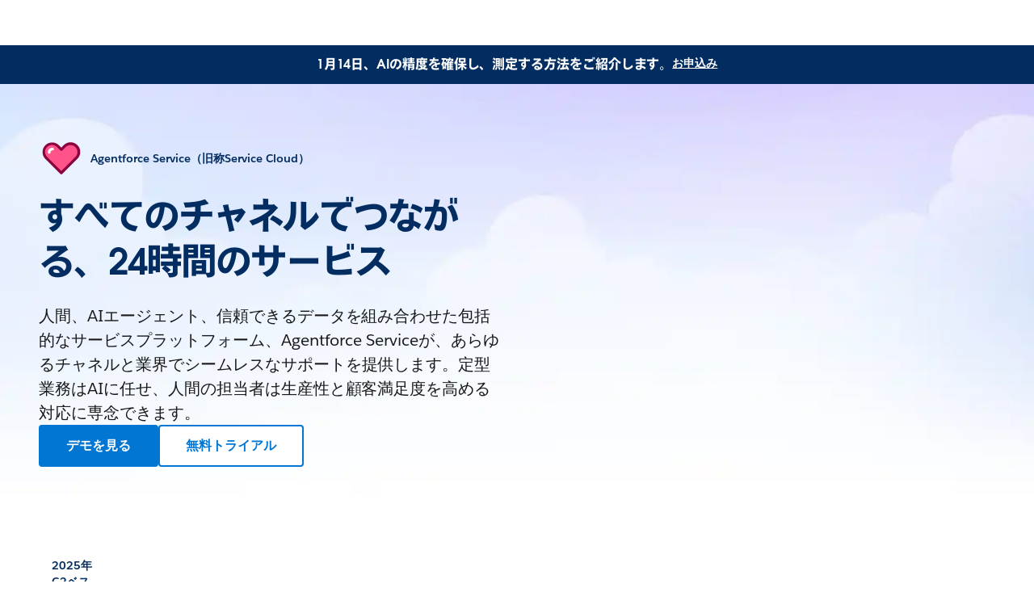

--- FILE ---
content_type: text/html; charset=utf-8
request_url: https://www.salesforce.com/jp/service/?bc=OTH
body_size: 59989
content:
<!doctype html><html lang="ja"><head><meta charset="UTF-8" /><meta name="viewport" content="width=device-width, initial-scale=1.0"><link rel="icon" type="image/x-icon" href="/c2/public/app/favicon.ico"><meta property="visitor" content="prospect"><title>AIを活用した最高のカスタマーサービスソフトウェア | セールスフォース・ジャパン</title>
<meta property="og:image:alt" content="Service Cloudの基調講演">
<meta property="og:locale" content="ja_JP">
<meta property="og:type" content="article">
<meta property="og:url" content="https://www.salesforce.com/jp/service/">
<meta property="og:image" content="https://wp.sfdcdigital.com/en-us/wp-content/uploads/sites/4/2025/06/Service-OG-Image-720x40-1.jpg?w=720">
<meta property="og:site_name" content="Salesforce">
<meta property="twitter:site" content="">
<meta property="twitter:card" content="summary_large_image">
<meta property="twitter:url" content="https://www.salesforce.com/jp/service/">
<meta name="robots" content="index,follow,max-snippet:-1,max-image-preview:large,max-video-preview:-1">
<meta property="og:title" content="Service Cloud (サービスクラウド) | AI搭載のカスタマーサービス向け統合コンソール">
<meta property="og:description" content="Service Cloud（サービスクラウド）は、AI搭載型カスタマーサービス向けアプリケーションです。顧客中心のCRMデータを用いた顧客対応を実現いたします。電話、メール、チャット、ボット、セルフサービスなどあらゆる顧客接点を統合的に管理し、CRMデータを用いた予測AIや生成AIにより生産性向上と顧客満足度向上の両立を実現いたします。">
<meta name="description" content="Service Cloud（サービスクラウド）は、AI搭載型カスタマーサービス向けアプリケーションです。顧客中心のCRMデータを用いた顧客対応を実現いたします。電話、メール、チャット、ボット、セルフサービスなどあらゆる顧客接点を統合的に管理し、CRMデータを用いた予測AIや生成AIにより生産性向上と顧客満足度向上の両立を実現いたします。">
<meta property="published_date" content="2023-11-24">
<meta property="modified_date" content="2026-01-13">
<link rel="canonical" href="https://www.salesforce.com/jp/service/">
<script type="application/ld+json">{"@context":"https://schema.org","@type":"Product","@id":"https://www.salesforce.com/jp/service/#Product","description":"人間、AIエージェント、信頼できるデータを組み合わせた包括的なサービスプラットフォーム、Agentforce Serviceが、あらゆるチャネルと業界でシームレスなサポートを提供します。定型業務はAIに任せ、人間の担当者は生産性と顧客満足度を高める対応に専念できます。","name":"Customer Service Software by Service Cloud","image":"","mainEntityOfPage":{"@type":"WebPage","@id":"https://www.salesforce.com/jp/service/","url":"https://www.salesforce.com/jp/service/","name":"AIを活用した最高のカスタマーサービスソフトウェア | セールスフォース・ジャパン","description":"Service Cloud（サービスクラウド）は、AI搭載型カスタマーサービス向けアプリケーションです。顧客中心のCRMデータを用いた顧客対応を実現いたします。電話、メール、チャット、ボット、セルフサービスなどあらゆる顧客接点を統合的に管理し、CRMデータを用いた予測AIや生成AIにより生産性向上と顧客満足度向上の両立を実現いたします。","datePublished":"2023-11-24","dateModified":"2026-01-13"},"review":[{"@type":"Review","author":{"@type":"Person","name":"大平 憲一 氏","jobTitle":"アスクル株式会社,  カスタマーサービス本部 オペレーションシステム管理・運営サポート 部長"},"reviewBody":"最新機能の活用による業務の効率化はビジネスにも大きな価値をもたらします。基本的に独自開発は行わず、主にSalesforceの標準機能でシステムを構築しています。"}],"subjectOf":{"@type":"FAQPage","mainEntity":[{"@type":"Question","name":"カスタマーサービスとは？","acceptedAnswer":{"@type":"Answer","text":"カスタマーサービスとは、製品やサービスの購入前後や利用中、顧客に快適で楽しいブランド体験をしてもらうために提供するサポートのことです。カスタマーサービスは重要な要素です。なぜなら、顧客との良好な関係を築き、維持し、満足度とロイヤルティを高め、最終的にはカスタマーサービスの目標を達成するからです。Salesforceのヒントとベストプラクティスを確認して、カスタマーサービスの改善にお役立てください。さらに、重要なカスタマーサービス戦略を参照して、サービスの最新トレンドを把握しましょう。"}},{"@type":"Question","name":"カスタマーサービスおよびサポートソフトウェアとは？","acceptedAnswer":{"@type":"Answer","text":"カスタマーサービスおよびサポートソフトウェアとは、セルフサービスポータルから通話、メッセージ、メールにいたるまで、企業がチャネル全体でデジタルでのカスタマーサービスを管理するためのソリューションです。サポートプロセスの合理化に加え、問い合わせの管理やデジタルエンゲージメント、ナレッジ管理、コラボレーションなどの機能を提供することで、顧客からの問い合わせ対応をスピードアップし、顧客満足度を向上させます。"}},{"@type":"Question","name":"カスタマーサービスおよびサポートソフトウェアが重要な理由は？","acceptedAnswer":{"@type":"Answer","text":"カスタマーサービスおよびサポートソフトウェアは、企業で顧客により効率的なサポートを提供できるようにして、満足度とロイヤルティの向上につなげるために非常に重要です。カスタマーサービスソフトウェアは、サポートに関する問い合わせを管理し、速やかに問題を追跡・解決できるようにします。そこから貴重なインサイトを得ることで、包括的な顧客体験の向上が可能になり、結果的に、企業の成長と成功に寄与することになるのです。"}},{"@type":"Question","name":"カスタマーサービスおよびサポートソフトウェアのメリットとは？","acceptedAnswer":{"@type":"Answer","text":"顧客からの問い合わせに効率よく対処できるようになる、複数のチャネルにまたがるやり取りが合理化される、顧客満足度が高まる、問題の解決が迅速化する、実践的なインサイトが得られる、顧客ニーズの展開に合わせて拡張できるなどが挙げられます。いずれも顧客のロイヤルティを強化して、ROIを高めることを目指しています。"}},{"@type":"Question","name":"適切なカスタマーサービスソリューションを選ぶにはどうすればいいですか？","acceptedAnswer":{"@type":"Answer","text":"カスタマーサービスソリューションを選ぶときは、ビジネスニーズ、拡張性、使いやすさ、連携機能などの要素を考慮してください。ケース管理、デジタルエンゲージメント、セルフサービスポータル、自動化、AIといった機能を評価します。料金体系とサクセスプラン、複数のトライアルオプションを検討して、自社のニーズに合ったカスタマーサービスソリューションの優先順位を付けてください。"}},{"@type":"Question","name":"Salesforceカスタマーサービスソフトウェアの費用はいくらですか？","acceptedAnswer":{"@type":"Answer","text":"価格ページでService Cloudの価格を確認し、自社のビジネスに適したソリューションをお探しください。"}},{"@type":"Question","name":"カスタマーサポートとは？","acceptedAnswer":{"@type":"Answer","text":"カスタマーサポートとは、ビジネスのサービスや製品を使用する顧客を支援するスタッフややり取りのことです。ヘルプには、質問への回答、トレーニングやインストールの提供、もちろん問題の解決も含まれます。"}},{"@type":"Question","name":"ナレッジ管理とは？","acceptedAnswer":{"@type":"Answer","text":"ナレッジ管理とは、一元的なデジタルライブラリでカスタマーサポートを提供するために不可欠な情報を取得、整理、配布することです。担当者、フィールドサービス技術者、顧客がそうした情報にどこからでもアクセスできるようにすることで、スピーディで質の高いサービスを提供できます。ナレッジ管理システムが、こうした情報の管理にどのように役立つかをご覧ください。"}},{"@type":"Question","name":"ナレッジベースはどのように作成しますか？","acceptedAnswer":{"@type":"Answer","text":"知識ベースの作成には、情報の収集と整理、ユーザーフレンドリーなプラットフォームの設定、コンテンツの分類を行い、正確性と関連性を確保することが必要です。また、情報を最新かつ使いやすい状態に保つために、定期的に更新と保守を行います。"}},{"@type":"Question","name":"インシデント管理とは何ですか？","acceptedAnswer":{"@type":"Answer","text":"インシデント管理は、カスタマーサポートチームとオペレーションチームが、サービスの正常な機能を妨げる問題に対応し、解決するための体系的なプロセスです。"}},{"@type":"Question","name":"なぜ顧客体験が重要なのですか？","acceptedAnswer":{"@type":"Answer","text":"顧客体験は、顧客満足度、ロイヤルティ、アドボカシー（権利支援）に直接影響し、その結果、顧客維持率の向上、肯定的な口コミ、ビジネスの収益の増加につながるため、重要です。"}},{"@type":"Question","name":"サポートチケットシステムとは何ですか？","acceptedAnswer":{"@type":"Answer","text":"サポートチケットシステムとは、顧客からの問い合わせや問題をログに記録、整理、追跡して、効率的に解決するためのソフトウェアツールです。"}}]}}</script>
<link rel="dns-prefetch" href="//www.googletagmanager.com"/><link rel="dns-prefetch" href="//geolocation.onetrust.com"/><link rel="dns-prefetch" href="//cdn.krxd.net"/><link rel="dns-prefetch" href="//dpm.demdex.net"/><link rel="dns-prefetch" href="//cdn.evgnet.com"/><link rel="dns-prefetch" href="//salesforce.us-1.evergage.com"/><link rel="dns-prefetch" href="//api.company-target.com"/><link rel="dns-prefetch" href="//fonts.googleapis.com"/><link rel="preconnect" href="//wp.sfdcdigital.com"/><link rel="preconnect" href="//a.sfdcstatic.com"/><link rel="preconnect" href="//c.sfdcstatic.com"/><link rel="preconnect" href="//org62.my.salesforce.com"/><link rel="preconnect" href="//service.force.com"/><link rel="preconnect" href="//www.google-analytics.com"/><link rel="preload" as="font" href="//a.sfdcstatic.com/shared/fonts/salesforce-sans/SalesforceSans-Regular.woff2" type="font/woff2" crossorigin="anonymous"/><link rel="preload" as="font" href="//a.sfdcstatic.com/shared/fonts/salesforce-sans/SalesforceSans-Italic.woff2" type="font/woff2" crossorigin="anonymous"/><link rel="preload" as="font" href="//a.sfdcstatic.com/shared/fonts/salesforce-sans/SalesforceSans-Bold.woff2" type="font/woff2" crossorigin="anonymous"/><link rel="preload" as="font" href="//a.sfdcstatic.com/shared/fonts/salesforce-icons/salesforce-icons.woff2" type="font/woff2" crossorigin="anonymous"/><link rel="preload" as="font" href="//a.sfdcstatic.com/shared/fonts/avant-garde/AvantGardeForSalesforceW05-Dm.woff2" type="font/woff2" crossorigin="anonymous"/>
<script>window.sfdcBase = Object.assign(window.sfdcBase||{}, {"env":"PROD","ssoEnabled":true,"clientErrorThreshold":10,"clientErrorEndpoint":"https://www.salesforce.com/c2/clerr","resourcePrefix":"/c2","gtmContainerId":"GTM-WRXS6TH","demandbaseDisabled":false,"iisDisabled":false,"neustarDisabled":false,"page":{"pagename":"SFDC:jp:service","type":"Other Page","locale":"jp","segment":"non-customer:jp","sitesection":"jp:service","uiframework":"Page Builder"},"exp":{"label":"Page Builder"},"optimizely":{"enabled":true,"cdnUrl":"https://cdn.optimizely.com/js/27719220368.js"},"iisVersion":"v1-stable","locale":"ja-jp"});</script>
<script>globalThis.cliLibsConfig = {"cdnScriptsOrigin":"https://a.sfdcstatic.com"};</script>
<script >globalThis.ogsConfig = { env: 'PROD', logLevel: 'debug', clientId: ''};</script>
<link rel="preload" as="style" href="/c2/public/exp/pbc/server/css/style.6f85cc1512b86167a64d.css"/><link rel="stylesheet" href="/c2/public/exp/pbc/server/css/style.6f85cc1512b86167a64d.css" media="screen"/><script type="text/javascript" src="https://a.sfdcstatic.com/digital/@sfdc-www/clientlibs-web-components/v1-stable/top.js"></script><script async type="text/javascript" src="https://a.sfdcstatic.com/digital/one-trust/core/stable/scripttemplates/otSDKStub.js" data-domain-script=8e783e8c-0ad0-475d-8fca-4a03afa0a02a crossorigin></script><script defer type="text/javascript" src="https://a.sfdcstatic.com/digital/@sfdc-www/clientlibs-web-components/v1-stable/bottom.js"></script><script async type="text/javascript" src="/c2/public/exp/c360/pal/bundle.eac8db148673d3d61ce7.js" id=pal-script data-dataset=sf_shared_prod></script><script defer type="module" src="https://a.sfdcstatic.com/digital/@sfdc-www/clientlibs-web-components/v1-stable/identity.js"></script><script defer type="text/javascript" src="https://a.sfdcstatic.com/digital/@sfdc-www/clientlibs-web-components/v1-stable/ot-ext.js"></script><script defer type="text/javascript" src="https://a.sfdcstatic.com/digital/@sfdc-www/clientlibs-web-components/v1-stable/legacy.js"></script><script defer type="module" src="https://a.sfdcstatic.com/digital/@sfdc-www-emu/pbc-core-analytics/v1-stable/comp-data.js"></script><script defer type="text/javascript" src="/c2/public/exp/pbc/server/templates.0ad487a06d2a940a1e5e.js"></script><script defer type="text/javascript" src="//a.sfdcstatic.com/shared/js/public/nunjucks-slim.min.js"></script><script defer type="text/javascript" src="/c2/public/exp/pbc/server/nunjucksFilters.d96f6ad47934467dba6a.js"></script><script defer type="text/javascript" src="/c2/public/exp/pbc/server/scripts.e421983ddd95c04ca73e.js"></script><script defer type="module" src="https://c.salesforce.com/digital/@sfdc-ogs/v1-stable/sdk/interactions.js"></script><script defer type="module" src="/c2/public/exp/pbc/lwc/vidyardPlayer.CtkPYpag.js"></script><script defer type="module" src="/c2/public/exp/pbc/lwc/vidyardAnalytics.CQMXxpnF.js"></script><script defer type="module" src="/c2/public/exp/pbc/lwc/thwrapper.VsUNl4_Z.js"></script>
<script type="module">globalThis.tbidAuthConfig = {host: 'iis.digital.salesforce.com'};</script>
<script>(window.BOOMR_mq=window.BOOMR_mq||[]).push(["addVar",{"rua.upush":"false","rua.cpush":"false","rua.upre":"false","rua.cpre":"false","rua.uprl":"false","rua.cprl":"false","rua.cprf":"false","rua.trans":"SJ-76ed3b15-2018-4012-8d62-cd4adb2d0db8","rua.cook":"true","rua.ims":"false","rua.ufprl":"false","rua.cfprl":"false","rua.isuxp":"false","rua.texp":"norulematch","rua.ceh":"false","rua.ueh":"false","rua.ieh.st":"0"}]);</script>
                              <script>!function(e){var n="https://s.go-mpulse.net/boomerang/";if("False"=="True")e.BOOMR_config=e.BOOMR_config||{},e.BOOMR_config.PageParams=e.BOOMR_config.PageParams||{},e.BOOMR_config.PageParams.pci=!0,n="https://s2.go-mpulse.net/boomerang/";if(window.BOOMR_API_key="NCPYV-VGJPP-N4J93-8HN3B-8B6S3",function(){function e(){if(!o){var e=document.createElement("script");e.id="boomr-scr-as",e.src=window.BOOMR.url,e.async=!0,i.parentNode.appendChild(e),o=!0}}function t(e){o=!0;var n,t,a,r,d=document,O=window;if(window.BOOMR.snippetMethod=e?"if":"i",t=function(e,n){var t=d.createElement("script");t.id=n||"boomr-if-as",t.src=window.BOOMR.url,BOOMR_lstart=(new Date).getTime(),e=e||d.body,e.appendChild(t)},!window.addEventListener&&window.attachEvent&&navigator.userAgent.match(/MSIE [67]\./))return window.BOOMR.snippetMethod="s",void t(i.parentNode,"boomr-async");a=document.createElement("IFRAME"),a.src="about:blank",a.title="",a.role="presentation",a.loading="eager",r=(a.frameElement||a).style,r.width=0,r.height=0,r.border=0,r.display="none",i.parentNode.appendChild(a);try{O=a.contentWindow,d=O.document.open()}catch(_){n=document.domain,a.src="javascript:var d=document.open();d.domain='"+n+"';void(0);",O=a.contentWindow,d=O.document.open()}if(n)d._boomrl=function(){this.domain=n,t()},d.write("<bo"+"dy onload='document._boomrl();'>");else if(O._boomrl=function(){t()},O.addEventListener)O.addEventListener("load",O._boomrl,!1);else if(O.attachEvent)O.attachEvent("onload",O._boomrl);d.close()}function a(e){window.BOOMR_onload=e&&e.timeStamp||(new Date).getTime()}if(!window.BOOMR||!window.BOOMR.version&&!window.BOOMR.snippetExecuted){window.BOOMR=window.BOOMR||{},window.BOOMR.snippetStart=(new Date).getTime(),window.BOOMR.snippetExecuted=!0,window.BOOMR.snippetVersion=12,window.BOOMR.url=n+"NCPYV-VGJPP-N4J93-8HN3B-8B6S3";var i=document.currentScript||document.getElementsByTagName("script")[0],o=!1,r=document.createElement("link");if(r.relList&&"function"==typeof r.relList.supports&&r.relList.supports("preload")&&"as"in r)window.BOOMR.snippetMethod="p",r.href=window.BOOMR.url,r.rel="preload",r.as="script",r.addEventListener("load",e),r.addEventListener("error",function(){t(!0)}),setTimeout(function(){if(!o)t(!0)},3e3),BOOMR_lstart=(new Date).getTime(),i.parentNode.appendChild(r);else t(!1);if(window.addEventListener)window.addEventListener("load",a,!1);else if(window.attachEvent)window.attachEvent("onload",a)}}(),"".length>0)if(e&&"performance"in e&&e.performance&&"function"==typeof e.performance.setResourceTimingBufferSize)e.performance.setResourceTimingBufferSize();!function(){if(BOOMR=e.BOOMR||{},BOOMR.plugins=BOOMR.plugins||{},!BOOMR.plugins.AK){var n="false"=="true"?1:0,t="cookiepresent",a="amh2ufyxgzgjq2llbnvq-f-94da4ecb2-clientnsv4-s.akamaihd.net",i="false"=="true"?2:1,o={"ak.v":"39","ak.cp":"1410510","ak.ai":parseInt("638429",10),"ak.ol":"0","ak.cr":10,"ak.ipv":4,"ak.proto":"h2","ak.rid":"c096084c","ak.r":42951,"ak.a2":n,"ak.m":"dsca","ak.n":"essl","ak.bpcip":"3.15.170.0","ak.cport":33972,"ak.gh":"23.59.176.211","ak.quicv":"","ak.tlsv":"tls1.3","ak.0rtt":"","ak.0rtt.ed":"","ak.csrc":"-","ak.acc":"","ak.t":"1768622955","ak.ak":"hOBiQwZUYzCg5VSAfCLimQ==g/cHKs+4JCjUDMCAU5aVTLcBtj0Fu8KBQfP9pAE8E1Hx5jmCiYNp4Zl3NmJK+DyyK8BUd3BIPTjTlxUkbMh+xgX5WQUWOw11OEBPhHtv6+UYLlheUgrci5e7HA6LYCthVOLfpiCvzp+nx4UfpuUc2Vt+4FXFUcGymJC3KZpnUBmVasDQyHy/P58Yl5u7dxx/eU1tXmTw6Bag4XYMDIhQv92AODyU77m0Pd+WG1sqpSo2NaBfbF/uJj2RXDDI2SxpiJoAXUgPJJKjsJGG3IG0uRcYGTq0Ro3vjvSS7/DaE0na8gias1l9cgIv1L4q1pD7nYXWRvtixhDGcOIrkBjZk/lnQJlhS62TR1gDYYRSyiiY7VjdioQEeoVsILPXvoMAq1yfH6yoSD7I/PcQJmBNmL/Tg/DAiAculGT9RJpKpPw=","ak.pv":"863","ak.dpoabenc":"","ak.tf":i};if(""!==t)o["ak.ruds"]=t;var r={i:!1,av:function(n){var t="http.initiator";if(n&&(!n[t]||"spa_hard"===n[t]))o["ak.feo"]=void 0!==e.aFeoApplied?1:0,BOOMR.addVar(o)},rv:function(){var e=["ak.bpcip","ak.cport","ak.cr","ak.csrc","ak.gh","ak.ipv","ak.m","ak.n","ak.ol","ak.proto","ak.quicv","ak.tlsv","ak.0rtt","ak.0rtt.ed","ak.r","ak.acc","ak.t","ak.tf"];BOOMR.removeVar(e)}};BOOMR.plugins.AK={akVars:o,akDNSPreFetchDomain:a,init:function(){if(!r.i){var e=BOOMR.subscribe;e("before_beacon",r.av,null,null),e("onbeacon",r.rv,null,null),r.i=!0}return this},is_complete:function(){return!0}}}}()}(window);</script></head><body>












<script>
    var wpdata = {
        navigation: {"contextnav-c360":{"propertyTitle":{"target":"_self","label":"Service","url":"https://www.salesforce.com/jp/service/"},"utilityNavigation":{"ctamain":{"cta":{"variant":"primary","label":"デモ動画を見る","url":"https://www.salesforce.com/jp/form/demo/crm-service-demos/?d=pb","target":"_blank"}},"ctasecondary":{"cta":{"variant":"secondary","label":"無料トライアル","url":"https://www.salesforce.com/jp/form/signup/freetrial-service-ee/?d=pb","target":"_blank"}}},"bladeId":"1732185181523_icdI","variation":"static","isLogoEnabled":false,"menuGroup":{"menuItems":[{"ID":1,"link":{"target":"_self","label":"概要","url":"https://www.salesforce.com/jp/service/"},"bladeId":"1732185181523_oDYB"},{"ID":2,"title":"サービス製品","bladeId":"1732185181523_tWZ2","submenu":[{"ID":1,"bladeId":"1732185181523_scsL","menuItems":[{"ID":1,"link":{"target":"_self","label":"カスタマーサービス管理","url":"https://www.salesforce.com/jp/service/cloud/"},"bladeId":"1732185181523_FjSx"},{"ID":2,"link":{"target":"_self","label":"フィールドサービス　","url":"https://www.salesforce.com/jp/service/field-service-management/"},"bladeId":"1732185181523_wPb7"},{"ID":3,"link":{"target":"_self","label":"ITサービス","url":"https://www.salesforce.com/jp/service/it-service-management/"},"bladeId":"1759846015351_d66"},{"ID":4,"link":{"target":"_self","label":"セルフサービス　","url":"https://www.salesforce.com/jp/service/customer-self-service/"},"bladeId":"1732185181523_vP7M"},{"ID":5,"link":{"target":"_self","label":"デジタルエンゲージメント","url":"https://www.salesforce.com/jp/service/digital-customer-engagement-platform/"},"bladeId":"1732185181523_K0Pf"}]},{"ID":2,"bladeId":"1732185181523_NXRz","menuItems":[{"ID":1,"link":{"target":"_self","label":"サービスアナリティクス","url":"https://www.salesforce.com/jp/service/customer-service-operations/"},"bladeId":"1732185181523_hLxO"},{"ID":2,"link":{"target":"_self","label":"カスタマーサービスAI　","url":"https://www.salesforce.com/jp/service/ai/"},"bladeId":"1732185181523_6cUV"},{"ID":3,"link":{"target":"_self","label":"コンタクトセンター　","url":"https://www.salesforce.com/jp/service/contact-center/"},"bladeId":"1732185181523_wSNu"},{"ID":4,"link":{"target":"_self","label":"音声および電話によるサポート","url":"https://www.salesforce.com/jp/service/call-center-integration/"},"bladeId":"1732185181523_oqBi"},{"ID":5,"link":{"target":"_self","label":"従業員サービス　","url":"https://www.salesforce.com/jp/service/employee-engagement/","ariaLabel":""},"bladeId":"1732185181523_QNOC"}],"ctaLink":{"target":"_self","label":"すべてのサービス製品を見る","url":"https://www.salesforce.com/jp/service/all-products/"}}]},{"ID":3,"link":{"label":"価格","url":"https://www.salesforce.com/jp/service/pricing/","target":"_self"},"bladeId":"1732185181523_hhl7"}]}}},
        blades: [{"id":"1689007991624_vtv","name":"sf/notification","attributes":{"audience_segment":["customer","prospect"],"experiment_type":"content","headline":"1月14日、AIの精度を確保し、測定する方法をご紹介します。","headline_color":"255, 255, 255","link":{"url":"https://www.salesforce.com/jp/events/webinars/building-trust-in-generative-ai/","variant":"text","label":"お申込み","target":"_blank","ariaLabel":""},"blade_background_hex_color":"032D60"},"path":"/service","urlLoc":"jp","curHref":"/jp/service/?bc=OTH","curLocale":"ja-jp","cdnEnvTag":"stable","pageAttrs":{"livechat":{"enabled":true},"content_type":"page","seo_page_type":"product","seo_product_name":"Customer Service Software by Service Cloud","autogenerate_json_ld":true},"wpTemplate":"open-template","seoOptions":{"eager_load_images":true}},{"id":"1707164093698_6jv","name":"sf/marquee","attributes":{"blade_layout":"right","two_column_spacing":"standard","audience_segment":["customer","prospect"],"theme_variant":"light","minimize_blade_spacing_bottom":false,"experiment_id":"","experiment_type":"content","eyebrow":{"label":"Agentforce Service（旧称Service Cloud）","image":{"src":"https://wp.sfdcdigital.com/en-us/wp-content/uploads/sites/4/2024/06/icon-service.svg?w=1024","title":null,"sizes":[],"width":"1024","height":"1024","file_url":"https://wp.sfdcdigital.com/en-us/wp-content/uploads/sites/4/2024/06/icon-service.svg"}},"use_eyebrow_as_headline":false,"headline":"すべてのチャネルでつながる、24時間のサービス","headline_font_color":"#032D60","headline_size":"standard","description":"<p>人間、AIエージェント、信頼できるデータを組み合わせた包括的なサービスプラットフォーム、Agentforce Serviceが、あらゆるチャネルと業界でシームレスなサポートを提供します。定型業務はAIに任せ、人間の担当者は生産性と顧客満足度を高める対応に専念できます。</p>\n","anchor_id":"cloud-container","link_1":{"variant":"primary","label":"デモを見る","url":"https://www.salesforce.com/jp/form/demo/crm-service-demos/?d=pb","ariaLabel":"","target":"_blank","source":"standard-link"},"link_2":{"variant":"secondary","label":"無料トライアル","url":"https://www.salesforce.com/jp/form/signup/freetrial-service/?d=pb","target":"_blank","ariaLabel":"","source":"standard-link"},"media":{"video":{"uuid":"FnhQpggfLS3FitJynZNr64","label":"","video_type":"vidyard"}},"blade_background_type":{"kind":"custom_background","blade_custom_image_desktop":{"src":"https://wp.sfdcdigital.com/en-us/wp-content/uploads/sites/4/2025/06/Service-Marquee-2880x900-1.jpg?w=1024","alt":"","title":"2025/06/Service-Marquee-2880x900-1.jpg","sizes":[{"src":"https://wp.sfdcdigital.com/en-us/wp-content/uploads/sites/4/2025/06/Service-Marquee-2880x900-1.jpg?resize=150,150","width":150,"height":150},{"src":"https://wp.sfdcdigital.com/en-us/wp-content/uploads/sites/4/2025/06/Service-Marquee-2880x900-1.jpg?resize=300,94","width":300,"height":94},{"src":"https://wp.sfdcdigital.com/en-us/wp-content/uploads/sites/4/2025/06/Service-Marquee-2880x900-1.jpg?resize=768,240","width":768,"height":240},{"src":"https://wp.sfdcdigital.com/en-us/wp-content/uploads/sites/4/2025/06/Service-Marquee-2880x900-1.jpg?resize=1024,320","width":1024,"height":320},{"src":"https://wp.sfdcdigital.com/en-us/wp-content/uploads/sites/4/2025/06/Service-Marquee-2880x900-1.jpg?resize=1536,480","width":1536,"height":480},{"src":"https://wp.sfdcdigital.com/en-us/wp-content/uploads/sites/4/2025/06/Service-Marquee-2880x900-1.jpg?resize=2048,640","width":2048,"height":640}],"width":1024,"height":320,"file_url":"https://wp.sfdcdigital.com/en-us/wp-content/uploads/sites/4/2025/06/Service-Marquee-2880x900-1.jpg"},"blade_custom_image_mobile":{"src":"https://wp.sfdcdigital.com/en-us/wp-content/uploads/sites/4/2025/06/Service-marquee-mobile-background.jpg?w=731","alt":"","title":"2025/06/Service-marquee-mobile-background.jpg","sizes":[{"src":"https://wp.sfdcdigital.com/en-us/wp-content/uploads/sites/4/2025/06/Service-marquee-mobile-background.jpg?resize=150,150","width":150,"height":150},{"src":"https://wp.sfdcdigital.com/en-us/wp-content/uploads/sites/4/2025/06/Service-marquee-mobile-background.jpg?resize=214,300","width":214,"height":300},{"src":"https://wp.sfdcdigital.com/en-us/wp-content/uploads/sites/4/2025/06/Service-marquee-mobile-background.jpg?resize=731,1024","width":731,"height":1024}],"width":731,"height":1024,"file_url":"https://wp.sfdcdigital.com/en-us/wp-content/uploads/sites/4/2025/06/Service-marquee-mobile-background.jpg"},"blade_background_color":"255, 255, 255"}},"path":"/service","urlLoc":"jp","curHref":"/jp/service/?bc=OTH","curLocale":"ja-jp","cdnEnvTag":"stable","tbidGreeting":{"isEnabled":false,"thEndpoint":"https://mobile.api.trailhead.com/graphql","localization":{"localizedGreeting":"こんにちは、{lastname}さん！","localizedWordForBadges":"バッジ","localizedWordForPoints":"ポイント"}},"pageAttrs":{"livechat":{"enabled":true},"content_type":"page","seo_page_type":"product","seo_product_name":"Customer Service Software by Service Cloud","autogenerate_json_ld":true},"wpTemplate":"open-template","seoOptions":{"eager_load_images":true}},{"id":"1680117528404_qo8","name":"sf/logogrid","attributes":{"audience_segment":["prospect","customer"],"theme_variant":"light_gradient","minimize_blade_spacing":false,"experiment_type":"content","card_type":"sf/logomark","card_link_visibility":true,"grid_type":"grid","headline":"Salesforceを導入して、お客様との関係性を深めている企業","headline_font_color":"#032D60","description":"<p>  </p>\n","blade_background_type":{"kind":"standard_background","blade_background_image":{"src":"https://wp.sfdcdigital.com/ja-jp/wp-content/uploads/sites/13/2023/06/logo-service-category-logo-background-1.jpg?w=1024","alt":"","title":"2023/06/logo-service-category-logo-background-1.jpg","sizes":[{"src":"https://wp.sfdcdigital.com/ja-jp/wp-content/uploads/sites/13/2023/06/logo-service-category-logo-background-1.jpg?resize=150,150","width":150,"height":150},{"src":"https://wp.sfdcdigital.com/ja-jp/wp-content/uploads/sites/13/2023/06/logo-service-category-logo-background-1.jpg?resize=300,94","width":300,"height":94},{"src":"https://wp.sfdcdigital.com/ja-jp/wp-content/uploads/sites/13/2023/06/logo-service-category-logo-background-1.jpg?resize=768,240","width":768,"height":240},{"src":"https://wp.sfdcdigital.com/ja-jp/wp-content/uploads/sites/13/2023/06/logo-service-category-logo-background-1.jpg?resize=1024,320","width":1024,"height":320},{"src":"https://wp.sfdcdigital.com/ja-jp/wp-content/uploads/sites/13/2023/06/logo-service-category-logo-background-1.jpg?resize=1536,480","width":1536,"height":480},{"src":"https://wp.sfdcdigital.com/ja-jp/wp-content/uploads/sites/13/2023/06/logo-service-category-logo-background-1.jpg?resize=2048,640","width":2048,"height":640}],"width":1024,"height":320,"file_url":"https://wp.sfdcdigital.com/ja-jp/wp-content/uploads/sites/13/2023/06/logo-service-category-logo-background-1.jpg"},"blade_background_shape":"convex"},"smartlingLocked":true},"media_items":[{"image":{"src":"https://wp.sfdcdigital.com/ja-jp/wp-content/uploads/sites/13/2024/12/askul-logo-grid.jpg?w=150","alt":"アスクル株式会社のロゴ","title":"2024/12/askul-logo-grid.jpg","sizes":[],"width":150,"height":80,"file_url":"https://wp.sfdcdigital.com/ja-jp/wp-content/uploads/sites/13/2024/12/askul-logo-grid.jpg"},"content_source_type":"manual-content","link":{"url":"https://www.salesforce.com/jp/resources/customer-stories/askul/"},"smartlingLocked":true,"kind":"card_logomark","id":"1693500934893_150o"},{"image":{"src":"https://wp.sfdcdigital.com/ja-jp/wp-content/uploads/sites/13/2024/11/jtb-logo-grid.jpg?w=150","alt":"株式会社JTBのロゴ","title":"2024/11/jtb-logo-grid.jpg","sizes":[],"width":150,"height":80,"file_url":"https://wp.sfdcdigital.com/ja-jp/wp-content/uploads/sites/13/2024/11/jtb-logo-grid.jpg"},"label":"Smartbiz","content_source_type":"manual-content","link":{"url":"https://www.salesforce.com/jp/resources/customer-stories/jtb/"},"smartlingLocked":true,"kind":"card_logomark","id":"1680117528367_7e1"},{"image":{"src":"https://wp.sfdcdigital.com/ja-jp/wp-content/uploads/sites/13/2025/05/givery-logo-grid.jpg?w=150","alt":"株式会社ギブリーのロゴ","title":"2025/05/givery-logo-grid.jpg","sizes":[],"width":150,"height":80,"file_url":"https://wp.sfdcdigital.com/ja-jp/wp-content/uploads/sites/13/2025/05/givery-logo-grid.jpg"},"label":"RBC","content_source_type":"manual-content","link":{"url":"https://www.salesforce.com/jp/resources/customer-stories/givery/","target":"_self"},"smartlingLocked":true,"kind":"card_logomark","id":"1681835738077_t5t"}],"path":"/service","urlLoc":"jp","curHref":"/jp/service/?bc=OTH","curLocale":"ja-jp","cdnEnvTag":"stable","pageAttrs":{"livechat":{"enabled":true},"content_type":"page","seo_page_type":"product","seo_product_name":"Customer Service Software by Service Cloud","autogenerate_json_ld":true},"wpTemplate":"open-template","seoOptions":{"eager_load_images":true}},{"id":"1710960113699_em7","name":"sf/text","attributes":{"blade_layout":"center","audience_segment":["customer","prospect"],"theme_variant":"light_gradient","minimize_blade_spacing":true,"experiment_type":"content","headline":"Agentforce Serviceとは？","headline_font_color":"#032D60","description":"<p>Agentforce Serviceは、コンタクトセンターから現場、人事、さらにITサービスまで、サービスチームがあらゆるチャネルでシームレスなサポートを提供できる包括的なプラットフォームです。人間とAIエージェントが統合された1つのメタデータベースプラットフォームで連携することで、効率を高めながら、すべての顧客接点をパーソナライズされた体験に変革できます。</p>\n","link_1":{"variant":"primary","label":"詳細はこちら","url":"https://www.salesforce.com/jp/service/cloud/","ariaLabel":"","source":"standard-link"},"link_2":{"variant":"secondary","label":"AIについて","url":"https://www.salesforce.com/jp/service/ai/","ariaLabel":"","source":"standard-link"},"headline_size":"small","column_grid":"one"},"path":"/service","urlLoc":"jp","curHref":"/jp/service/?bc=OTH","curLocale":"ja-jp","cdnEnvTag":"stable","pageAttrs":{"livechat":{"enabled":true},"content_type":"page","seo_page_type":"product","seo_product_name":"Customer Service Software by Service Cloud","autogenerate_json_ld":true},"wpTemplate":"open-template","seoOptions":{"eager_load_images":true}},{"id":"1713998162645_9ly","name":"sf/horizontaltabs","attributes":{"audience_segment":["prospect","customer"],"theme_variant":"light_gradient","minimize_blade_spacing_bottom":true,"experiment_type":"content","headline":"サービスの最新情報を確認","headline_font_color":"#032D60"},"tab_items":[{"label":"リソース","kind":"card_tabs-category","id":"1713998162687_cir","blades":[{"id":"1714152021015_6vv","name":"sf/nup","attributes":{"link_location":"below","theme_variant":"light_gradient","headline_font_color":"#032D60","experiment_type":"content","card_type":"sf/resource","grid_type":"grid","card_layout":"Standard","card_description_visibility":true,"card_image":true,"card_eyebrow_visibility":true,"card_link_visibility":true},"media_items":[{"content_source_type":"manual-content","image":{"src":"https://wp.sfdcdigital.com/ja-jp/wp-content/uploads/sites/13/2024/12/6th-state-of-service-ogp.jpg?w=1024","alt":"第6版 カスタマーサービス最新事情","title":"2024/12/6th-state-of-service-ogp.jpg","sizes":[{"src":"https://wp.sfdcdigital.com/ja-jp/wp-content/uploads/sites/13/2024/12/6th-state-of-service-ogp.jpg?resize=150,150","width":150,"height":150},{"src":"https://wp.sfdcdigital.com/ja-jp/wp-content/uploads/sites/13/2024/12/6th-state-of-service-ogp.jpg?resize=300,169","width":300,"height":169},{"src":"https://wp.sfdcdigital.com/ja-jp/wp-content/uploads/sites/13/2024/12/6th-state-of-service-ogp.jpg?resize=768,432","width":768,"height":432},{"src":"https://wp.sfdcdigital.com/ja-jp/wp-content/uploads/sites/13/2024/12/6th-state-of-service-ogp.jpg?resize=1024,576","width":1024,"height":576}],"width":1024,"height":576,"file_url":"https://wp.sfdcdigital.com/ja-jp/wp-content/uploads/sites/13/2024/12/6th-state-of-service-ogp.jpg"},"badge":"調査レポート","headline":"第6版 カスタマーサービス最新事情","description":"<p>全世界で5,500人を超えるカスタマーサービスプロフェッショナルを対象としたAI時代のサポートに関する調査結果をご確認ください。</p>\n","link_1":{"label":"調査レポートを読む","variant":"text","url":"https://www.salesforce.com/jp/form/guide/service/6th-state-of-service/?d=pb","target":"_blank"},"kind":"card_resource","id":"1714157634297_nto"},{"content_source_type":"manual-content","image":{"src":"https://wp.sfdcdigital.com/ja-jp/wp-content/uploads/sites/13/2025/05/ai-agent-for-the-customer-service-opg.jpg?w=1024","alt":"顧客対応変革のためのAIエージェント 導入検討ワークシート","title":"2025/05/ai-agent-for-the-customer-service-opg.jpg","sizes":[{"src":"https://wp.sfdcdigital.com/ja-jp/wp-content/uploads/sites/13/2025/05/ai-agent-for-the-customer-service-opg.jpg?resize=150,150","width":150,"height":150},{"src":"https://wp.sfdcdigital.com/ja-jp/wp-content/uploads/sites/13/2025/05/ai-agent-for-the-customer-service-opg.jpg?resize=300,169","width":300,"height":169},{"src":"https://wp.sfdcdigital.com/ja-jp/wp-content/uploads/sites/13/2025/05/ai-agent-for-the-customer-service-opg.jpg?resize=768,432","width":768,"height":432},{"src":"https://wp.sfdcdigital.com/ja-jp/wp-content/uploads/sites/13/2025/05/ai-agent-for-the-customer-service-opg.jpg?resize=1024,576","width":1024,"height":576}],"width":1024,"height":576,"file_url":"https://wp.sfdcdigital.com/ja-jp/wp-content/uploads/sites/13/2025/05/ai-agent-for-the-customer-service-opg.jpg"},"badge":"ワークシート","headline":"顧客対応変革のためのAIエージェント<br>導入検討ワークシート","description":"<p>カスタマーサービス部門やコンタクトセンターでAIエージェントの導入を検討するためのワークシートをご活用ください。</p>\n","link_1":{"label":"ワークシートを見る","variant":"text","url":"https://www.salesforce.com/jp/form/guide/service/ai-agent-for-the-customer-service/?d=pb","target":"_blank"},"kind":"card_resource","id":"1714157977219_puu"}]}]},{"label":"イベント","kind":"card_tabs-category","id":"1713998162685_6yr","blades":[{"id":"1713998310841_1bpa","name":"sf/nup","attributes":{"link_location":"below","theme_variant":"light_gradient","headline_font_color":"#032D60","experiment_type":"content","card_type":"sf/resource","grid_type":"grid","card_layout":"Standard","card_description_visibility":true,"card_image":true,"card_eyebrow_visibility":true,"card_link_visibility":true,"headline":"","description":""},"media_items":[{"content_source_type":"manual-content","image":{"src":"https://wp.sfdcdigital.com/ja-jp/wp-content/uploads/sites/13/2025/04/n-up-hp-Agentforce-Innovation-Day-Service.jpg?w=1024","alt":"Agentforce Innovation Day Service オンデマンド配信","title":"2025/04/n-up-hp-Agentforce-Innovation-Day-Service.jpg","sizes":[{"src":"https://wp.sfdcdigital.com/ja-jp/wp-content/uploads/sites/13/2025/04/n-up-hp-Agentforce-Innovation-Day-Service.jpg?resize=150,150","width":150,"height":150},{"src":"https://wp.sfdcdigital.com/ja-jp/wp-content/uploads/sites/13/2025/04/n-up-hp-Agentforce-Innovation-Day-Service.jpg?resize=300,169","width":300,"height":169},{"src":"https://wp.sfdcdigital.com/ja-jp/wp-content/uploads/sites/13/2025/04/n-up-hp-Agentforce-Innovation-Day-Service.jpg?resize=768,432","width":768,"height":432},{"src":"https://wp.sfdcdigital.com/ja-jp/wp-content/uploads/sites/13/2025/04/n-up-hp-Agentforce-Innovation-Day-Service.jpg?resize=1024,576","width":1024,"height":576}],"width":1024,"height":576,"file_url":"https://wp.sfdcdigital.com/ja-jp/wp-content/uploads/sites/13/2025/04/n-up-hp-Agentforce-Innovation-Day-Service.jpg"},"badge":"イベント","headline":"Agentforce Innovation Day Service オンデマンド配信","description":"<p>AIエージェント『Agentforce』の事例を含めた基調講演、そしてお客さまによる最新カスタマーサービス事例セッションを一挙に配信。<br>ぜひご覧いただき、貴社サービスの変革にお役立てください。</p>\n","link_1":{"label":"今すぐ見る","variant":"text","url":"https://www.salesforce.com/jp/form/guide/service/agentforce-innovation-day-service-ondemand/?d=pb","target":"_blank"},"kind":"card_resource","id":"1734356687220_129y"}]}]}],"path":"/service","urlLoc":"jp","curHref":"/jp/service/?bc=OTH","curLocale":"ja-jp","cdnEnvTag":"stable","pageAttrs":{"livechat":{"enabled":true},"content_type":"page","seo_page_type":"product","seo_product_name":"Customer Service Software by Service Cloud","autogenerate_json_ld":true},"wpTemplate":"open-template","seoOptions":{"eager_load_images":false}},{"id":"1760120408387_qkf","name":"sf/nup","attributes":{"link_location":"below","audience_segment":["prospect","customer"],"theme_variant":"light_gradient","headline_font_color":"#032D60","minimize_blade_spacing_bottom":false,"minimize_blade_spacing":false,"experiment_type":"content","card_type":"sf/resource","grid_type":"grid","card_layout":"Standard","card_description_visibility":true,"card_image":true,"card_eyebrow_visibility":false,"card_link_visibility":true,"headline":"Agentforce Serviceがビジネスにもたらす価値"},"media_items":[{"content_source_type":"manual-content","image":{"src":"https://wp.sfdcdigital.com/en-us/wp-content/uploads/sites/4/2025/10/video1.jpg?w=1024","alt":"サービス向けCommand Centerでサービス効率を最適化","title":"2025/10/video1.jpg","sizes":[{"src":"https://wp.sfdcdigital.com/en-us/wp-content/uploads/sites/4/2025/10/video1.jpg?resize=150,150","width":150,"height":150},{"src":"https://wp.sfdcdigital.com/en-us/wp-content/uploads/sites/4/2025/10/video1.jpg?resize=300,169","width":300,"height":169},{"src":"https://wp.sfdcdigital.com/en-us/wp-content/uploads/sites/4/2025/10/video1.jpg?resize=768,432","width":768,"height":432},{"src":"https://wp.sfdcdigital.com/en-us/wp-content/uploads/sites/4/2025/10/video1.jpg?resize=1024,576","width":1024,"height":576}],"width":1024,"height":576,"file_url":"https://wp.sfdcdigital.com/en-us/wp-content/uploads/sites/4/2025/10/video1.jpg"},"headline":"サービス効率を最適化","description":"<p>管理の枠を越えて、サービスチームのパフォーマンスを最適化します。</p>\n","link_1":{"variant":"primary","linkAttributes":[],"source":"modal-link","id":20407,"label":"今すぐ見る","modal_variant":"video-modal"},"kind":"card_resource","id":"1760120409315_jgk"},{"content_source_type":"manual-content","image":{"src":"https://wp.sfdcdigital.com/en-us/wp-content/uploads/sites/4/2025/10/Video2.jpg?w=1024","alt":"Agentforceサービスコンソールでサービス担当者の影響力を強化","title":"2025/10/Video2.jpg","sizes":[{"src":"https://wp.sfdcdigital.com/en-us/wp-content/uploads/sites/4/2025/10/Video2.jpg?resize=150,150","width":150,"height":150},{"src":"https://wp.sfdcdigital.com/en-us/wp-content/uploads/sites/4/2025/10/Video2.jpg?resize=300,169","width":300,"height":169},{"src":"https://wp.sfdcdigital.com/en-us/wp-content/uploads/sites/4/2025/10/Video2.jpg?resize=768,432","width":768,"height":432},{"src":"https://wp.sfdcdigital.com/en-us/wp-content/uploads/sites/4/2025/10/Video2.jpg?resize=1024,576","width":1024,"height":576}],"width":1024,"height":576,"file_url":"https://wp.sfdcdigital.com/en-us/wp-content/uploads/sites/4/2025/10/Video2.jpg"},"headline":"サービス担当者の影響力を強化","description":"<p>サービス担当者を戦略的な問題解決者へと進化させます。</p>\n","link_1":{"variant":"primary","linkAttributes":[],"label":"今すぐ見る","source":"modal-link","id":20405,"modal_variant":"video-modal"},"kind":"card_resource","id":"1760120474363_1adc"},{"content_source_type":"manual-content","image":{"src":"https://wp.sfdcdigital.com/en-us/wp-content/uploads/sites/4/2025/10/Video3.jpg?w=1024","alt":"Agentforceサービスポータルで顧客体験を向上","title":"2025/10/Video3.jpg","sizes":[{"src":"https://wp.sfdcdigital.com/en-us/wp-content/uploads/sites/4/2025/10/Video3.jpg?resize=150,150","width":150,"height":150},{"src":"https://wp.sfdcdigital.com/en-us/wp-content/uploads/sites/4/2025/10/Video3.jpg?resize=300,169","width":300,"height":169},{"src":"https://wp.sfdcdigital.com/en-us/wp-content/uploads/sites/4/2025/10/Video3.jpg?resize=768,432","width":768,"height":432},{"src":"https://wp.sfdcdigital.com/en-us/wp-content/uploads/sites/4/2025/10/Video3.jpg?resize=1024,576","width":1024,"height":576}],"width":1024,"height":576,"file_url":"https://wp.sfdcdigital.com/en-us/wp-content/uploads/sites/4/2025/10/Video3.jpg"},"headline":"顧客体験を向上","description":"<p>延々と情報を探し続ける状況から能動的な体験へと顧客を導きます。</p>\n","link_1":{"variant":"primary","linkAttributes":[],"source":"modal-link","id":20406,"label":"今すぐ見る","modal_variant":"video-modal"},"kind":"card_resource","id":"1760120476062_een"},{"content_source_type":"manual-content","image":{"src":"https://wp.sfdcdigital.com/en-us/wp-content/uploads/sites/4/2025/10/Video4.jpg?w=1024","alt":"Agentforceサービスセットアップで管理者設定を簡素化","title":"2025/10/Video4.jpg","sizes":[{"src":"https://wp.sfdcdigital.com/en-us/wp-content/uploads/sites/4/2025/10/Video4.jpg?resize=150,150","width":150,"height":150},{"src":"https://wp.sfdcdigital.com/en-us/wp-content/uploads/sites/4/2025/10/Video4.jpg?resize=300,169","width":300,"height":169},{"src":"https://wp.sfdcdigital.com/en-us/wp-content/uploads/sites/4/2025/10/Video4.jpg?resize=768,432","width":768,"height":432},{"src":"https://wp.sfdcdigital.com/en-us/wp-content/uploads/sites/4/2025/10/Video4.jpg?resize=1024,576","width":1024,"height":576}],"width":1024,"height":576,"file_url":"https://wp.sfdcdigital.com/en-us/wp-content/uploads/sites/4/2025/10/Video4.jpg"},"headline":"管理者設定を簡素化","description":"<p>単なるテクノロジースタックではなく、エージェント型企業を構築します。</p>\n","link_1":{"variant":"primary","linkAttributes":[],"source":"modal-link","id":20408,"label":"今すぐ見る","modal_variant":"video-modal"},"kind":"card_resource","id":"1760120477828_zmk"}],"path":"/service","urlLoc":"jp","curHref":"/jp/service/?bc=OTH","curLocale":"ja-jp","cdnEnvTag":"stable","pageAttrs":{"livechat":{"enabled":true},"content_type":"page","seo_page_type":"product","seo_product_name":"Customer Service Software by Service Cloud","autogenerate_json_ld":true},"wpTemplate":"open-template","seoOptions":{"eager_load_images":false}},{"id":"1685555369436_g7l","name":"sf/productportfolio","attributes":{"layout":"legacy","audience_segment":["prospect","customer"],"theme_variant":"light_gradient","experiment_type":"content","card_type":"sf/productaddon","headline":"人間とAIエージェントの力で、サービスの可能性を最大限に活用","headline_font_color":"#032D60","anchor_product_visibility":false,"content_source_type":"manual-content","secondary_headline":"","link_1":{"variant":"secondary","linkAttributes":[],"label":"すべてのサービス製品を見る","source":"standard-link","url":"https://www.salesforce.com/jp/service/all-products/"},"blade_background_type":{"blade_background_image":{"src":"https://wp.sfdcdigital.com/en-us/wp-content/uploads/sites/4/2024/02/product-portfolio-service-category-alt-background.png?w=1024","alt":"","title":"2024/02/product-portfolio-service-category-alt-background.png","sizes":[{"src":"https://wp.sfdcdigital.com/en-us/wp-content/uploads/sites/4/2024/02/product-portfolio-service-category-alt-background.png?resize=150,150","width":150,"height":150},{"src":"https://wp.sfdcdigital.com/en-us/wp-content/uploads/sites/4/2024/02/product-portfolio-service-category-alt-background.png?resize=300,98","width":300,"height":98},{"src":"https://wp.sfdcdigital.com/en-us/wp-content/uploads/sites/4/2024/02/product-portfolio-service-category-alt-background.png?resize=768,250","width":768,"height":250},{"src":"https://wp.sfdcdigital.com/en-us/wp-content/uploads/sites/4/2024/02/product-portfolio-service-category-alt-background.png?resize=1024,333","width":1024,"height":333},{"src":"https://wp.sfdcdigital.com/en-us/wp-content/uploads/sites/4/2024/02/product-portfolio-service-category-alt-background.png?resize=1536,499","width":1536,"height":499},{"src":"https://wp.sfdcdigital.com/en-us/wp-content/uploads/sites/4/2024/02/product-portfolio-service-category-alt-background.png?resize=2048,666","width":2048,"height":666}],"width":1024,"height":333,"file_url":"https://wp.sfdcdigital.com/en-us/wp-content/uploads/sites/4/2024/02/product-portfolio-service-category-alt-background.png"},"kind":"standard_background","blade_background_color":"255, 255, 255"}},"media_items":[{"kind":"product_category_group","id":"1732185673884_YOiu","categories":[{"title":"あらゆる顧客接点でサポートを提供","dropdown_link_label":"あらゆる顧客接点でサポートを提供","smartlingLocked":true,"kind":"card_product-category","id":"1685555369559_zn7","cards":[{"headline":"セルフサービス","description":"<p>顧客自身で回答を見つけられるよう支援することで、効率と顧客体験の向上を実現します。</p>\n","product_color":"#FF538A","link_1":{"url":"https://www.salesforce.com/jp/service/customer-self-service/","variant":"text","label":"詳細はこちら","ariaLabel":""},"smartlingLocked":true,"kind":"card_productaddon","id":"1685555369602_q82"},{"headline":"Digital Engagement","description":"<p>サービスチャネル全般でパーソナライズされた体験を提供し、顧客満足度を高めます。</p>\n","product_color":"#FF538A","link_1":{"url":"https://www.salesforce.com/jp/service/digital-customer-engagement-platform/","variant":"text","label":"詳細はこちら","ariaLabel":""},"smartlingLocked":true,"kind":"card_productaddon","id":"1685556327519_xo"},{"headline":"Salesforce Voice","description":"<p>クラウドテレフォニーとSalesforce CRMの統合により、通話対応を迅速化し、顧客満足度の向上につなげます。</p>\n","product_color":"#FF538A","link_1":{"url":"https://www.salesforce.com/jp/service/call-center-integration/","variant":"text","ariaLabel":"","label":"詳細はこちら"},"smartlingLocked":true,"kind":"card_productaddon","id":"1685556359428_rlk"},{"headline":"Visual Remote Assistant","description":"<p>リアルタイムなリモートサービスとエキスパートによる対応への取り次ぎで、初回の問題解消率を高めます。</p>\n","product_color":"#FF538A","link_1":{"url":"https://www.salesforce.com/jp/service/visual-remote-assistant/","variant":"text","label":"詳細はこちら","ariaLabel":""},"smartlingLocked":true,"kind":"card_productaddon","id":"1693243679169_wf7"}]},{"title":"サービスチームの生産性を向上","dropdown_link_label":"サービスチームの生産性を向上","smartlingLocked":true,"kind":"card_product-category","id":"1685556512284_1dc9","cards":[{"headline":"Service Cloud","description":"<p>やり取り、問い合わせ、インシデント、ナレッジ、資産を集中管理することで、効率の向上と問い合わせ対応の迅速化を実現します。</p>\n","product_color":"#FF538A","link_1":{"url":"https://www.salesforce.com/jp/service/cloud/","variant":"text","ariaLabel":"","label":"詳細はこちら"},"smartlingLocked":true,"kind":"card_productaddon","id":"1693243779400_ks7"},{"headline":"カスタマーサービスの自動化","description":"<p>ルーティンワークとエンドツーエンドの業務を自動化することで、顧客の笑顔とチームの時間を増やします。</p>\n","product_color":"#FF538A","link_1":{"url":"https://www.salesforce.com/jp/service/customer-service-automation/","variant":"text","label":"詳細はこちら","ariaLabel":"","target":"_self"},"smartlingLocked":true,"kind":"card_productaddon","id":"1685556512238_lu4"},{"headline":"Einsteinボット","description":"<p>一般的な問い合わせにはAIを活用したチャットボットを使用し、対応を迅速化します。</p>\n","product_color":"#FF538A","link_1":{"url":"https://www.salesforce.com/jp/service/customer-service-chatbot/","variant":"text","label":"詳細はこちら","ariaLabel":""},"smartlingLocked":true,"kind":"card_productaddon","id":"1685556512242_14oz"},{"headline":"カスタマーサービス向けSlack","description":"<p>Slackで適任のエキスパートを自動的に集め、複雑な問題にスウォーミングすることで時間を節約します。</p>\n","product_color":"#FF538A","link_1":{"url":"https://www.salesforce.com/jp/slack/","variant":"text","ariaLabel":"","label":"詳細はこちら"},"smartlingLocked":true,"kind":"card_productaddon","id":"1685556512250_w30"}]},{"title":"統合型のAIプラットフォームでコストを削減","dropdown_link_label":"統合型のAIプラットフォームでコストを削減","smartlingLocked":true,"kind":"card_product-category","id":"1685557074237_8q2","cards":[{"headline":"カスタマーサービスAI","description":"<p>AIを活用して生産性向上、パーソナライズした顧客対応、あらゆるチャネルでのサービス拡大を実現します。</p>\n","product_color":"#FF538A","link_1":{"url":"https://www.salesforce.com/jp/service/ai/","variant":"text","label":"詳細はこちら","ariaLabel":""},"smartlingLocked":true,"kind":"card_productaddon","id":"1693243975558_1566"},{"headline":"Einstein 1 Platform","description":"<p>あらゆるデータを安全に連携させ、ローコードでAIを活用したアプリを構築し、まったく新しいCRM体験を提供しましょう。</p>\n","product_color":"#FF538A","link_1":{"url":"https://www.salesforce.com/jp/platform/","variant":"text","label":"詳細はこちら","ariaLabel":""},"smartlingLocked":true,"kind":"card_productaddon","id":"1693244029198_10h0"},{"headline":"Data 360","description":"<p>リアルタイムであらゆるデータを統合することで、顧客と納入商品の情報をすべて動的に一元管理します。</p>\n","product_color":"#FF538A","link_1":{"url":"https://www.salesforce.com/jp/data/","variant":"text","label":"詳細はこちら","ariaLabel":""},"smartlingLocked":true,"kind":"card_productaddon","id":"1685557074181_hia"},{"headline":"Customer 360","description":"<p>顧客それぞれのニーズに応じて体験をカスタマイズし、サービスチームと営業、マーケティング、コマース、ITをつなげます。</p>\n","product_color":"#FF538A","link_1":{"url":"https://www.salesforce.com/jp/products/","variant":"text","label":"詳細はこちら","ariaLabel":""},"smartlingLocked":true,"kind":"card_productaddon","id":"1685557074185_10vp"},{"headline":"CRM Analytics","description":"<p>インテリジェントなレコメンデーションとTableauから得た実用的なインサイトで、意思決定までのスピードを加速します。</p>\n","product_color":"#FF538A","link_1":{"url":"https://www.salesforce.com/jp/analytics/","variant":"text","label":"詳細はこちら","ariaLabel":""},"smartlingLocked":true,"kind":"card_productaddon","id":"1685557074190_15fd"},{"headline":"インテグレーション","description":"<p>MuleSoftで、あらゆるシステムから得たデータを結びつけ、ただちにアプリを連携します。</p>\n","product_color":"#FF538A","link_1":{"url":"https://www.salesforce.com/jp/mulesoft/","variant":"text","label":"詳細はこちら","ariaLabel":""},"smartlingLocked":true,"kind":"card_productaddon","id":"1685557074194_rge"}]},{"title":"コンタクトセンターから現場まで、顧客満足度を向上（CSAT）","dropdown_link_label":"コンタクトセンターから現場まで、顧客満足度を向上（CSAT）","smartlingLocked":true,"kind":"card_product-category","id":"1693244133948_mt9","cards":[{"headline":"コンタクトセンター","description":"<p>コンタクトセンターを、1つのプラットフォームにすべてのチャネルが集まるオムニチャネル型のエンゲージメントセンターへと変えます。</p>\n","product_color":"#FF538A","link_1":{"url":"https://www.salesforce.com/jp/service/contact-center/","variant":"text","label":"詳細はこちら","ariaLabel":""},"smartlingLocked":true,"kind":"card_productaddon","id":"1693244133864_1aj0"},{"headline":"フィールドサービス","description":"<p>エンドツーエンドのフィールドサービスソリューションで、現場の従業員の生産性を高めます。</p>\n","product_color":"#FF538A","link_1":{"url":"https://www.salesforce.com/jp/service/field-service-management/","variant":"text","label":"詳細はこちら","ariaLabel":""},"smartlingLocked":true,"kind":"card_productaddon","id":"1693244133886_144z"},{"headline":"従業員サービス","description":"<p>人事とITサポートを合理化して、業務コストを削減し、従業員の高い満足度を維持します。</p>\n","product_color":"#FF538A","link_1":{"url":"https://www.salesforce.com/jp/service/employee-engagement/","variant":"text","label":"詳細はこちら","ariaLabel":""},"smartlingLocked":true,"kind":"card_productaddon","id":"1693244133897_k88"}]},{"title":"管理者向け","dropdown_link_label":"管理者向け","kind":"card_product-category","id":"1758637958268_79v","cards":[{"headline":"Customer 360　","description":"<p>すべての顧客に合わせて体験を最適化。サービスを営業、マーケティング、コマース、ITと連携させます。</p>\n","product_color":"#FF538A","link_1":{"url":"https://www.salesforce.com/jp/products/","variant":"text","label":"詳細はこちら","ariaLabel":""},"kind":"card_productaddon","id":"1758637974397_go8"},{"headline":"インテグレーション","description":"<p>MuleSoftで、あらゆるシステムから得たデータを結びつけ、ただちにアプリを連携します。</p>\n","product_color":"#FF538A","link_1":{"url":"https://www.salesforce.com/jp/mulesoft/","variant":"text","label":"詳細はこちら","ariaLabel":""},"kind":"card_productaddon","id":"1758637999117_7ai"}]}]}],"path":"/service","urlLoc":"jp","curHref":"/jp/service/?bc=OTH","curLocale":"ja-jp","cdnEnvTag":"stable","pageAttrs":{"livechat":{"enabled":true},"content_type":"page","seo_page_type":"product","seo_product_name":"Customer Service Software by Service Cloud","autogenerate_json_ld":true},"wpTemplate":"open-template","seoOptions":{"eager_load_images":false}},{"id":"1713471992215_vze","name":"sf/nup","attributes":{"link_location":"below","audience_segment":["prospect","customer"],"theme_variant":"light_gradient","headline_font_color":"#032D60","experiment_type":"content","card_type":"sf/resource","grid_type":"grid","card_layout":"Standard","card_description_visibility":true,"card_image":true,"card_eyebrow_visibility":false,"card_link_visibility":true,"smartlingLocked":true},"media_items":[{"content_source_type":"manual-content","image":{"src":"https://wp.sfdcdigital.com/en-us/wp-content/uploads/sites/4/2024/01/card-resources-service-roi-calculator-2-1.png?w=1024","alt":"","title":"2024/01/card-resources-service-roi-calculator-2-1.png","sizes":[{"src":"https://wp.sfdcdigital.com/en-us/wp-content/uploads/sites/4/2024/01/card-resources-service-roi-calculator-2-1.png?resize=150,150","width":150,"height":150},{"src":"https://wp.sfdcdigital.com/en-us/wp-content/uploads/sites/4/2024/01/card-resources-service-roi-calculator-2-1.png?resize=300,169","width":300,"height":169},{"src":"https://wp.sfdcdigital.com/en-us/wp-content/uploads/sites/4/2024/01/card-resources-service-roi-calculator-2-1.png?resize=768,432","width":768,"height":432}],"width":1024,"height":576,"file_url":"https://wp.sfdcdigital.com/en-us/wp-content/uploads/sites/4/2024/01/card-resources-service-roi-calculator-2-1.png"},"headline":"Service Cloudによる効果を試算してみませんか？","description":"<p>ビジネスは、Service Cloudでサポートコストを27%節約しています。インタラクティブなコンタクトセンターまたはフィールドサービスバリュー計算機能で、節約効果を試算してみましょう。</p>\n","link_1":{"url":"https://www.salesforce.com/jp/agentforce/ai-agents-roi-calculator/?d=pb","variant":"text","target":"_self","label":"コスト効果を計算する","ariaLabel":"","source":"standard-link"},"kind":"card_resource","id":"1713471992383_6os"},{"content_source_type":"manual-content","image":{"src":"https://wp.sfdcdigital.com/en-us/wp-content/uploads/sites/4/2024/04/Service-ResourceCard-1536x864-x2.jpg?w=1024","alt":"","title":"2024/04/Service-ResourceCard-1536x864-x2.jpg","sizes":[{"src":"https://wp.sfdcdigital.com/en-us/wp-content/uploads/sites/4/2024/04/Service-ResourceCard-1536x864-x2.jpg?resize=150,150","width":150,"height":150},{"src":"https://wp.sfdcdigital.com/en-us/wp-content/uploads/sites/4/2024/04/Service-ResourceCard-1536x864-x2.jpg?resize=300,169","width":300,"height":169},{"src":"https://wp.sfdcdigital.com/en-us/wp-content/uploads/sites/4/2024/04/Service-ResourceCard-1536x864-x2.jpg?resize=768,432","width":768,"height":432},{"src":"https://wp.sfdcdigital.com/en-us/wp-content/uploads/sites/4/2024/04/Service-ResourceCard-1536x864-x2.jpg?resize=1024,576","width":1024,"height":576}],"width":1024,"height":576,"file_url":"https://wp.sfdcdigital.com/en-us/wp-content/uploads/sites/4/2024/04/Service-ResourceCard-1536x864-x2.jpg"},"headline":"サービス向けNo.1 AI CRMのツアーを開始","description":"<p>Service Cloudがケースの30%削減にどのように貢献し、CRM＋AI+データ＋信頼によってカスタマージャーニー全体で価値がどのように生まれるのかご確認ください。</p>\n","link_1":{"label":"ガイドツアー","variant":"text","ariaLabel":"","url":"https://www.salesforce.com/jp/form/service-cloud/guided-tour/?d=pb","target":"_blank","source":"standard-link"},"kind":"card_resource","id":"1713471999239_uvm"}],"path":"/service","urlLoc":"jp","curHref":"/jp/service/?bc=OTH","curLocale":"ja-jp","cdnEnvTag":"stable","pageAttrs":{"livechat":{"enabled":true},"content_type":"page","seo_page_type":"product","seo_product_name":"Customer Service Software by Service Cloud","autogenerate_json_ld":true},"wpTemplate":"open-template","seoOptions":{"eager_load_images":false}},{"id":"1757012509674_ykt","name":"sf/oneup","attributes":{"blade_layout":"right","audience_segment":["customer","prospect"],"theme_variant":"light_gradient","minimize_blade_spacing_bottom":false,"minimize_blade_spacing":false,"experiment_type":"content","headline":"エージェント型のプロアクティブなサービスの力をご紹介します","headline_font_color":"#032D60","description":"<p>Dreamforce 2025のService向け基調講演で紹介された最新のイノベーションをご確認いただけます。Agentforceは、人とAIエージェントを一体化させることで、サービスに関するケースを個々の状況に合わせてタイムリーに解決し、効率アップを実現しています。その方法をご覧ください。</p>\n","link_1":{"variant":"primary","linkAttributes":[],"url":"https://www.salesforce.com/jp/plus/experience/dreamforce_2025/series/service_at_dreamforce_2025/episode/episode-s1e3","source":"standard-link","label":"今すぐ見る","target":"_blank"},"link_2":{"variant":"secondary","linkAttributes":[],"source":"standard-link","label":"ブログを読む","url":"https://www.salesforce.com/jp/blog/agentforce-service/","target":"_blank"},"media":{"image":{"src":"https://wp.sfdcdigital.com/en-us/wp-content/uploads/sites/4/2025/11/Dreamforce-Agentforce-Service.jpg?w=1024","alt":"Agentforce Serviceの基調講演","title":"2025/11/Dreamforce-Agentforce-Service.jpg","sizes":[{"src":"https://wp.sfdcdigital.com/en-us/wp-content/uploads/sites/4/2025/11/Dreamforce-Agentforce-Service.jpg?resize=150,150","width":150,"height":150},{"src":"https://wp.sfdcdigital.com/en-us/wp-content/uploads/sites/4/2025/11/Dreamforce-Agentforce-Service.jpg?resize=300,169","width":300,"height":169},{"src":"https://wp.sfdcdigital.com/en-us/wp-content/uploads/sites/4/2025/11/Dreamforce-Agentforce-Service.jpg?resize=768,432","width":768,"height":432},{"src":"https://wp.sfdcdigital.com/en-us/wp-content/uploads/sites/4/2025/11/Dreamforce-Agentforce-Service.jpg?resize=1024,576","width":1024,"height":576}],"width":1024,"height":576,"file_url":"https://wp.sfdcdigital.com/en-us/wp-content/uploads/sites/4/2025/11/Dreamforce-Agentforce-Service.jpg"}}},"path":"/service","urlLoc":"jp","curHref":"/jp/service/?bc=OTH","curLocale":"ja-jp","cdnEnvTag":"stable","pageAttrs":{"livechat":{"enabled":true},"content_type":"page","seo_page_type":"product","seo_product_name":"Customer Service Software by Service Cloud","autogenerate_json_ld":true},"wpTemplate":"open-template","seoOptions":{"eager_load_images":false}},{"id":"1719520064993_n4h","name":"sf/promotion","attributes":{"blade_layout":"full_height","audience_segment":["customer","prospect"],"theme_variant":"light_gradient","experiment_type":"content","headline":"無料のCRMでサービスを迅速に提供","description":"<p>ケースを迅速に解決し、すべての顧客との会話を1か所に集約することで、ケースの見落としを防ぎます。</p>\n","image":{"src":"https://wp.sfdcdigital.com/en-us/wp-content/uploads/sites/4/2024/06/starter-1400x1400-1.webp?w=1024","alt":"StarterスイートのUI。","title":"2024/06/starter-1400x1400-1.webp","sizes":[{"src":"https://wp.sfdcdigital.com/en-us/wp-content/uploads/sites/4/2024/06/starter-1400x1400-1.webp?resize=150,150","width":150,"height":150},{"src":"https://wp.sfdcdigital.com/en-us/wp-content/uploads/sites/4/2024/06/starter-1400x1400-1.webp?resize=300,300","width":300,"height":300},{"src":"https://wp.sfdcdigital.com/en-us/wp-content/uploads/sites/4/2024/06/starter-1400x1400-1.webp?resize=768,768","width":768,"height":768},{"src":"https://wp.sfdcdigital.com/en-us/wp-content/uploads/sites/4/2024/06/starter-1400x1400-1.webp?resize=1024,1024","width":1024,"height":1024}],"width":1024,"height":1024,"file_url":"https://wp.sfdcdigital.com/en-us/wp-content/uploads/sites/4/2024/06/starter-1400x1400-1.webp","image_alignment":"right","image_background_circle_color":"brand_pink_95"},"link_1":{"variant":"primary","label":"詳細はこちら","source":"standard-link","url":"https://www.salesforce.com/jp/crm/free-crm/","target":"_blank"},"link_2":{"variant":"secondary","label":"無料のCRMを入手","source":"standard-link","url":"https://www.salesforce.com/jp/form/signup/free-crm/?d=pb","target":"_blank"}},"path":"/service","urlLoc":"jp","curHref":"/jp/service/?bc=OTH","curLocale":"ja-jp","cdnEnvTag":"stable","pageAttrs":{"livechat":{"enabled":true},"content_type":"page","seo_page_type":"product","seo_product_name":"Customer Service Software by Service Cloud","autogenerate_json_ld":true},"wpTemplate":"open-template","seoOptions":{"eager_load_images":false}},{"id":"1715117381169_im4_181712","name":"sf/oneup","attributes":{"blade_layout":"left","audience_segment":["customer","prospect"],"theme_variant":"light_gradient","minimize_blade_spacing_bottom":true,"minimize_blade_spacing":true,"experiment_type":"content","headline":"Success Ecosystemで、ROIを最大化","headline_font_color":"#032D60","description":"<p>サポート、エキスパートによるアドバイス、リソース、AppExchangeパートナーに至るまで、サクセスエコシステムは、投資の力をフル活用するうえで役立ちます。</p>\n","link_1":{"variant":"primary","label":"詳細はこちら","source":"standard-link","url":"https://www.salesforce.com/jp/services/overview/","ariaLabel":""},"media":{"image":{"src":"https://wp.sfdcdigital.com/ja-jp/wp-content/uploads/sites/13/2023/11/sales-success-ecosystem-1440x1440-1.jpg?w=1024","alt":"","title":"2023/11/sales-success-ecosystem-1440x1440-1.jpg","sizes":[{"src":"https://wp.sfdcdigital.com/ja-jp/wp-content/uploads/sites/13/2023/11/sales-success-ecosystem-1440x1440-1.jpg?resize=150,150","width":150,"height":150},{"src":"https://wp.sfdcdigital.com/ja-jp/wp-content/uploads/sites/13/2023/11/sales-success-ecosystem-1440x1440-1.jpg?resize=300,300","width":300,"height":300},{"src":"https://wp.sfdcdigital.com/ja-jp/wp-content/uploads/sites/13/2023/11/sales-success-ecosystem-1440x1440-1.jpg?resize=768,768","width":768,"height":768},{"src":"https://wp.sfdcdigital.com/ja-jp/wp-content/uploads/sites/13/2023/11/sales-success-ecosystem-1440x1440-1.jpg?resize=1024,1024","width":1024,"height":1024}],"width":1024,"height":1024,"file_url":"https://wp.sfdcdigital.com/ja-jp/wp-content/uploads/sites/13/2023/11/sales-success-ecosystem-1440x1440-1.jpg"}},"smartlingLocked":true},"path":"/service","urlLoc":"jp","curHref":"/jp/service/?bc=OTH","curLocale":"ja-jp","cdnEnvTag":"stable","pageAttrs":{"livechat":{"enabled":true},"content_type":"page","seo_page_type":"product","seo_product_name":"Customer Service Software by Service Cloud","autogenerate_json_ld":true},"wpTemplate":"open-template","seoOptions":{"eager_load_images":false}},{"id":"1725475730959_17pv_181713","name":"sf/oneup","attributes":{"blade_layout":"right","audience_segment":["customer","prospect"],"theme_variant":"light_gradient","minimize_blade_spacing_bottom":true,"minimize_blade_spacing":true,"experiment_type":"content","headline":"Serviceblazerコミュニティに参加","headline_font_color":"#032D60","description":"<p>他のサービス担当者やフィールドサービス担当者と一緒に学び、つながり、成長する機会です。人脈を作ってリアルタイムで回答を得ましょう。</p>\n","link_1":{"variant":"primary","label":"Slackで参加","source":"standard-link","url":"https://join.serviceblazer.com/","target":"_blank","ariaLabel":""},"media":{"video":{"uuid":"KDWZGkWq4adroRYPR9Xhov","label":"Serviceblazerコミュニティに参加"}}},"path":"/service","urlLoc":"jp","curHref":"/jp/service/?bc=OTH","curLocale":"ja-jp","cdnEnvTag":"stable","pageAttrs":{"livechat":{"enabled":true},"content_type":"page","seo_page_type":"product","seo_product_name":"Customer Service Software by Service Cloud","autogenerate_json_ld":true},"wpTemplate":"open-template","seoOptions":{"eager_load_images":false}},{"id":"1707165346184_3p2","name":"sf/nup","attributes":{"link_location":"below","audience_segment":["prospect","customer"],"theme_variant":"light_gradient","headline_font_color":"#032D60","experiment_type":"content","card_type":"sf/quote","grid_type":"grid","card_layout":"Standard","card_description_visibility":true,"card_image":true,"card_eyebrow_visibility":true,"card_link_visibility":true,"smartlingLocked":true},"media_items":[{"quote_image":{"headshot":{"src":"https://wp.sfdcdigital.com/ja-jp/wp-content/uploads/sites/13/2025/05/customer-quote-askul.png?w=768","alt":"アスクル株式会社","title":"2025/05/customer-quote-askul.png","sizes":[{"src":"https://wp.sfdcdigital.com/ja-jp/wp-content/uploads/sites/13/2025/05/customer-quote-askul.png?resize=150,150","width":150,"height":150},{"src":"https://wp.sfdcdigital.com/ja-jp/wp-content/uploads/sites/13/2025/05/customer-quote-askul.png?resize=300,300","width":300,"height":300}],"width":768,"height":768,"file_url":"https://wp.sfdcdigital.com/ja-jp/wp-content/uploads/sites/13/2025/05/customer-quote-askul.png"}},"quote_text":"最新機能の活用による業務の効率化はビジネスにも大きな価値をもたらします。基本的に独自開発は行わず、主にSalesforceの標準機能でシステムを構築しています。","name":"大平 憲一 氏","role":"アスクル株式会社","company_name":" カスタマーサービス本部 オペレーションシステム管理・運営サポート 部長","link_1":{"label":"事例を見る","variant":"text","url":"https://www.salesforce.com/jp/resources/customer-stories/askul/","ariaLabel":""},"align_image":"left","card_background_type":{"kind":"swoosh_background"},"smartlingLocked":true,"kind":"card_quote","id":"1726254216877_1arl"}],"path":"/service","urlLoc":"jp","curHref":"/jp/service/?bc=OTH","curLocale":"ja-jp","cdnEnvTag":"stable","pageAttrs":{"livechat":{"enabled":true},"content_type":"page","seo_page_type":"product","seo_product_name":"Customer Service Software by Service Cloud","autogenerate_json_ld":true},"wpTemplate":"open-template","seoOptions":{"eager_load_images":false}},{"id":"1683756024588_dgw","name":"sf/trailheadmfe","attributes":{"link_location":"below","audience_segment":["prospect","customer"],"theme_variant":"light_gradient","minimize_blade_spacing":false,"experiment_type":"content","variant":"learning","headline":"カスタマーサービスが詳しく分かる、Trailheadの無料ラーニング","headline_font_color":"#032D60","description":"","trailhead_module_1":"salesforce-customer-service-strategies","trailhead_module_2":"service-cloud-platform-quick-look","trailhead_module_3":"einstein-service-replies","blade_background_type":{"blade_background_image":{"src":"https://wp.sfdcdigital.com/en-us/wp-content/uploads/sites/4/2024/02/trailhead-mfe-background.png?w=1024","alt":"","title":"2024/02/trailhead-mfe-background.png","sizes":[{"src":"https://wp.sfdcdigital.com/en-us/wp-content/uploads/sites/4/2024/02/trailhead-mfe-background.png?resize=150,150","width":150,"height":150},{"src":"https://wp.sfdcdigital.com/en-us/wp-content/uploads/sites/4/2024/02/trailhead-mfe-background.png?resize=300,92","width":300,"height":92},{"src":"https://wp.sfdcdigital.com/en-us/wp-content/uploads/sites/4/2024/02/trailhead-mfe-background.png?resize=768,234","width":768,"height":234},{"src":"https://wp.sfdcdigital.com/en-us/wp-content/uploads/sites/4/2024/02/trailhead-mfe-background.png?resize=1024,312","width":1024,"height":312},{"src":"https://wp.sfdcdigital.com/en-us/wp-content/uploads/sites/4/2024/02/trailhead-mfe-background.png?resize=1536,468","width":1536,"height":468},{"src":"https://wp.sfdcdigital.com/en-us/wp-content/uploads/sites/4/2024/02/trailhead-mfe-background.png?resize=2048,625","width":2048,"height":625}],"width":1024,"height":312,"file_url":"https://wp.sfdcdigital.com/en-us/wp-content/uploads/sites/4/2024/02/trailhead-mfe-background.png"},"kind":"standard_background","blade_background_color":"255, 255, 255"}},"path":"/service","urlLoc":"jp","curHref":"/jp/service/?bc=OTH","curLocale":"ja-jp","cdnEnvTag":"stable","pageAttrs":{"livechat":{"enabled":true},"content_type":"page","seo_page_type":"product","seo_product_name":"Customer Service Software by Service Cloud","autogenerate_json_ld":true},"wpTemplate":"open-template","seoOptions":{"eager_load_images":false},"thWrapperAttrs":{"tag":"thexternal-collection","src":"https://ui.trailhead.com/components/v4.29.2/modules/thexternal-collection.js","componentname":"thexternal-collection-learning","id":"thexternal-collection-learning","data-elementtype":"experience-blade","variant":"learning","properties":"{\"envExperienceApiHost\":\"https://mobile.api.trailhead.com/graphql\",\"envCommunityApiHost\":\"https://community.api.trailhead.com/graphql\",\"locale\":\"ja-jp\",\"config\":{\"card\":{\"variant\":\"default\",\"layout\":\"grid\",\"title\":\"\",\"ctaLabel\":\"\",\"ctaHref\":\"\",\"ctaAlways\":false},\"item\":{\"hideMetaLeft\":true,\"hideMetaRight\":true,\"hideAction\":true,\"variant\":\"tile\",\"dynamicCta\":true,\"hideDescription\":false,\"hideImage\":false},\"state\":{}},\"variant\":\"learning\",\"items\":[{\"name\":\"salesforce-customer-service-strategies\",\"type\":\"MODULE\"},{\"name\":\"service-cloud-platform-quick-look\",\"type\":\"MODULE\"},{\"name\":\"einstein-service-replies\",\"type\":\"MODULE\"}]}","bladeid":"1683756024588_dgw","bladename":"sf/trailheadmfe","idxnext":"16","bladesource":"www","bladevariant":"trailheadmfe"}},{"id":"1668667220025_8dd","name":"sf/nup","attributes":{"link_location":"below","audience_segment":["prospect","customer"],"theme_variant":"light_gradient","headline_font_color":"#032D60","minimize_blade_spacing":false,"experiment_type":"content","card_type":"sf/resource","grid_type":"grid","card_layout":"Standard","card_description_visibility":false,"card_image":true,"card_eyebrow_visibility":true,"card_link_visibility":true,"headline":"サービスの最新トレンドやインサイト、話題を紹介","description":"","link_1":{"variant":"secondary","label":"すべてのリソースを見る","url":"https://www.salesforce.com/jp/resources/service/","ariaLabel":"","source":"standard-link"},"smartlingLocked":true},"media_items":[{"content_source_type":"manual-content","image":{"src":"https://wp.sfdcdigital.com/ja-jp/wp-content/uploads/sites/13/2025/05/work-from-home-contact-center-casebook-card.jpg?w=1024","alt":"ガイド：第1回 Salesforceのサポートチームを徹底解剖！Salesforceのすべてを使いこなすコツ","title":"2025/05/work-from-home-contact-center-casebook-card.jpg","sizes":[{"src":"https://wp.sfdcdigital.com/ja-jp/wp-content/uploads/sites/13/2025/05/work-from-home-contact-center-casebook-card.jpg?resize=150,150","width":150,"height":150},{"src":"https://wp.sfdcdigital.com/ja-jp/wp-content/uploads/sites/13/2025/05/work-from-home-contact-center-casebook-card.jpg?resize=300,174","width":300,"height":174},{"src":"https://wp.sfdcdigital.com/ja-jp/wp-content/uploads/sites/13/2025/05/work-from-home-contact-center-casebook-card.jpg?resize=768,444","width":768,"height":444},{"src":"https://wp.sfdcdigital.com/ja-jp/wp-content/uploads/sites/13/2025/05/work-from-home-contact-center-casebook-card.jpg?resize=1024,592","width":1024,"height":592}],"width":1024,"height":592,"file_url":"https://wp.sfdcdigital.com/ja-jp/wp-content/uploads/sites/13/2025/05/work-from-home-contact-center-casebook-card.jpg"},"badge":"ガイド","headline":"第1回 Salesforceのサポートチームを徹底解剖！Salesforceのすべてを使いこなすコツ","link_1":{"label":"ガイドを見る","variant":"text","url":"https://www.salesforce.com/jp/form/service-cloud/all-about-sf-support-team-1/?d=pb","ariaLabel":"","target":"_blank"},"smartlingLocked":true,"kind":"card_resource","id":"1668667491762_lzs"},{"content_source_type":"manual-content","image":{"src":"https://wp.sfdcdigital.com/ja-jp/wp-content/uploads/sites/13/2025/05/service-analyse-the-gap.jpg?w=1024","alt":"ガイド：企業と顧客のズレを分析 カスタマーサービスの実態","title":"2025/05/service-analyse-the-gap.jpg","sizes":[{"src":"https://wp.sfdcdigital.com/ja-jp/wp-content/uploads/sites/13/2025/05/service-analyse-the-gap.jpg?resize=150,150","width":150,"height":150},{"src":"https://wp.sfdcdigital.com/ja-jp/wp-content/uploads/sites/13/2025/05/service-analyse-the-gap.jpg?resize=300,174","width":300,"height":174},{"src":"https://wp.sfdcdigital.com/ja-jp/wp-content/uploads/sites/13/2025/05/service-analyse-the-gap.jpg?resize=768,444","width":768,"height":444},{"src":"https://wp.sfdcdigital.com/ja-jp/wp-content/uploads/sites/13/2025/05/service-analyse-the-gap.jpg?resize=1024,592","width":1024,"height":592}],"width":1024,"height":592,"file_url":"https://wp.sfdcdigital.com/ja-jp/wp-content/uploads/sites/13/2025/05/service-analyse-the-gap.jpg"},"badge":"ガイド","headline":"企業と顧客のズレを分析 カスタマーサービスの実態","link_1":{"label":"ガイドを見る","variant":"text","url":"https://www.salesforce.com/jp/form/guide/service/analyse-the-gap/?d=pb","target":"_blank","ariaLabel":""},"smartlingLocked":true,"kind":"card_resource","id":"1668667492859_y68"},{"content_source_type":"manual-content","image":{"src":"https://wp.sfdcdigital.com/ja-jp/wp-content/uploads/sites/13/2023/11/service-resource-card-02.jpg?w=1024","alt":"ガイド：高品質な顧客体験を保ちつつ、業務コストの削減を実現する コンタクトセンター最新事情","title":"2023/11/service-resource-card-02.jpg","sizes":[{"src":"https://wp.sfdcdigital.com/ja-jp/wp-content/uploads/sites/13/2023/11/service-resource-card-02.jpg?resize=150,150","width":150,"height":150},{"src":"https://wp.sfdcdigital.com/ja-jp/wp-content/uploads/sites/13/2023/11/service-resource-card-02.jpg?resize=300,169","width":300,"height":169},{"src":"https://wp.sfdcdigital.com/ja-jp/wp-content/uploads/sites/13/2023/11/service-resource-card-02.jpg?resize=768,432","width":768,"height":432},{"src":"https://wp.sfdcdigital.com/ja-jp/wp-content/uploads/sites/13/2023/11/service-resource-card-02.jpg?resize=1024,576","width":1024,"height":576}],"width":1024,"height":576,"file_url":"https://wp.sfdcdigital.com/ja-jp/wp-content/uploads/sites/13/2023/11/service-resource-card-02.jpg"},"badge":"ガイド","headline":"高品質な顧客体験を保ちつつ、業務コストの削減を実現する コンタクトセンター最新事情","link_1":{"url":"https://www.salesforce.com/jp/form/guide/service/modern-contact-center/?d=pb","variant":"text","label":"ガイドを見る","target":"_blank","ariaLabel":""},"smartlingLocked":true,"kind":"card_resource","id":"1670625781948_gt3"},{"content_source_type":"manual-content","image":{"src":"https://wp.sfdcdigital.com/ja-jp/wp-content/uploads/sites/13/2023/11/service-resource-card-09.jpg?w=1024","alt":"記事：カスタマーサービスとは？意味と役割、質を高めるポイントを解説","title":"2023/11/service-resource-card-09.jpg","sizes":[{"src":"https://wp.sfdcdigital.com/ja-jp/wp-content/uploads/sites/13/2023/11/service-resource-card-09.jpg?resize=150,150","width":150,"height":150},{"src":"https://wp.sfdcdigital.com/ja-jp/wp-content/uploads/sites/13/2023/11/service-resource-card-09.jpg?resize=300,169","width":300,"height":169},{"src":"https://wp.sfdcdigital.com/ja-jp/wp-content/uploads/sites/13/2023/11/service-resource-card-09.jpg?resize=768,432","width":768,"height":432}],"width":1024,"height":576,"file_url":"https://wp.sfdcdigital.com/ja-jp/wp-content/uploads/sites/13/2023/11/service-resource-card-09.jpg"},"badge":"記事","headline":"カスタマーサービスとは？意味と役割、質を高めるポイントを解説","link_1":{"label":"記事を読む","variant":"text","url":"https://www.salesforce.com/jp/resources/articles/service/customer-service/","ariaLabel":"","target":"_self"},"smartlingLocked":true,"kind":"card_resource","id":"1712838864856_s14"}],"path":"/service","urlLoc":"jp","curHref":"/jp/service/?bc=OTH","curLocale":"ja-jp","cdnEnvTag":"stable","pageAttrs":{"livechat":{"enabled":true},"content_type":"page","seo_page_type":"product","seo_product_name":"Customer Service Software by Service Cloud","autogenerate_json_ld":true},"wpTemplate":"open-template","seoOptions":{"eager_load_images":false}},{"id":"1668731671593_17ln_181717","name":"sf/contactus","attributes":{"audience_segment":["prospect","customer"],"theme_variant":"light_gradient","minimize_blade_spacing_bottom":true,"minimize_blade_spacing":true,"experiment_type":"コンテンツ","headline":"さあ、世界No.1のCRMでサービスソリューションを刷新しませんか？","headline_font_color":"#032D60","blade_background_type":{"kind":"standard_background","blade_background_image":{"src":"https://wp.sfdcdigital.com/ja-jp/wp-content/uploads/sites/13/2024/02/jp-contact-us-footer-3200x1196-1.jpg?w=1024","alt":"","title":"2024/02/jp-contact-us-footer-3200x1196-1.jpg","sizes":[{"src":"https://wp.sfdcdigital.com/ja-jp/wp-content/uploads/sites/13/2024/02/jp-contact-us-footer-3200x1196-1.jpg?resize=150,150","width":150,"height":150},{"src":"https://wp.sfdcdigital.com/ja-jp/wp-content/uploads/sites/13/2024/02/jp-contact-us-footer-3200x1196-1.jpg?resize=300,112","width":300,"height":112},{"src":"https://wp.sfdcdigital.com/ja-jp/wp-content/uploads/sites/13/2024/02/jp-contact-us-footer-3200x1196-1.jpg?resize=768,287","width":768,"height":287},{"src":"https://wp.sfdcdigital.com/ja-jp/wp-content/uploads/sites/13/2024/02/jp-contact-us-footer-3200x1196-1.jpg?resize=1024,383","width":1024,"height":383},{"src":"https://wp.sfdcdigital.com/ja-jp/wp-content/uploads/sites/13/2024/02/jp-contact-us-footer-3200x1196-1.jpg?resize=1536,574","width":1536,"height":574},{"src":"https://wp.sfdcdigital.com/ja-jp/wp-content/uploads/sites/13/2024/02/jp-contact-us-footer-3200x1196-1.jpg?resize=2048,765","width":2048,"height":765}],"width":1024,"height":383,"file_url":"https://wp.sfdcdigital.com/ja-jp/wp-content/uploads/sites/13/2024/02/jp-contact-us-footer-3200x1196-1.jpg"}},"smartlingLocked":true},"media_items":[{"icon":{"src":"https://wp.sfdcdigital.com/en-us/wp-content/uploads/sites/4/2024/08/screen.svg"},"headline":"まずは無料トライアルを","description":"<p>Service Cloudを30日間無料でお試しいただけます。クレジットカード情報やインストールは不要です。</p>\n","link":{"label":"無料トライアル","variant":"text","url":"https://www.salesforce.com/jp/form/signup/freetrial-service/?d=pb","target":"_blank","ariaLabel":""},"smartlingLocked":true,"smartlingLockedAttributes":"link.url","kind":"card_contactus","id":"1670344843552_5tw"},{"icon":{"src":"https://wp.sfdcdigital.com/en-us/wp-content/uploads/sites/4/2024/08/call.svg"},"headline":"製品担当者にご相談ください","description":"<p>お客様の詳細情報をお知らせください。担当者よりご連絡差し上げます。</p>\n","link":{"typeOptions":{"kind":"standard"},"variant":"text","label":"お問い合わせ","url":"https://www.salesforce.com/jp/form/contact/contactme/?d=pb","target":"_blank","ariaLabel":""},"smartlingLocked":true,"smartlingLockedAttributes":"link.url","kind":"card_contactus","id":"1668731671714_1524"}],"path":"/service","urlLoc":"jp","curHref":"/jp/service/?bc=OTH","curLocale":"ja-jp","cdnEnvTag":"stable","pageAttrs":{"livechat":{"enabled":true},"content_type":"page","seo_page_type":"product","seo_product_name":"Customer Service Software by Service Cloud","autogenerate_json_ld":true},"wpTemplate":"open-template","seoOptions":{"eager_load_images":false}},{"id":"1686688692364_y41","name":"sf/faq","attributes":{"audience_segment":["customer","prospect"],"theme_variant":"light_gradient","experiment_type":"content","headline":"Salesforceカスタマーサービスソフトウェアに関するよくある質問","headline_font_color":"#032D60"},"tab_items":[{"label":"カスタマーサービス&サポート","kind":"card_faq-category","id":"1686688692512_124z","content":[{"kind":"accordion_group","id":"1732185673884_94Pk","accordions":[{"headline":"カスタマーサービスとは？","description":"<p><a href=\"https://www.salesforce.com/jp/service/what-is-customer-service/\" target=\"_self\"><ins>カスタマーサービス</ins></a>とは、製品やサービスの購入前後や利用中、顧客に快適で楽しいブランド体験をしてもらうために提供するサポートのことです。<br/><br/><a href=\"https://www.salesforce.com/jp/service/importance-customer-service/\" target=\"_self\"><ins>カスタマーサービスは重要な要素です</ins></a>。なぜなら、顧客との良好な関係を築き、維持し、満足度とロイヤルティを高め、最終的には<a href=\"https://www.salesforce.com/jp/service/customer-service-goals/\" target=\"_self\"><ins>カスタマーサービスの目標</ins></a>を達成するからです。<br/><br/>Salesforceの<a href=\"https://www.salesforce.com/jp/service/customer-service-tips/\" target=\"_self\"><ins>ヒント</ins></a>と<a href=\"https://www.salesforce.com/jp/service/customer-service-best-practices/\" target=\"_self\"><ins>ベストプラクティス</ins></a>を確認して、<a href=\"https://www.salesforce.com/jp/service/how-to-improve-customer-service/\" target=\"_self\"><ins>カスタマーサービスの改善</ins></a>にお役立てください。さらに、重要な<a href=\"https://www.salesforce.com/jp/service/customer-service-strategy/\" target=\"_self\"><ins>カスタマーサービス戦略</ins></a>を参照して、サービスの最新<a href=\"https://www.salesforce.com/jp/service/customer-service-trends/\" target=\"_self\"><ins>トレンド</ins></a>を把握しましょう。</p>\n","kind":"card_faq-qna","id":"1716930072014_729"},{"headline":"カスタマーサービスおよびサポートソフトウェアとは？","description":"<p><a href=\"https://www.salesforce.com/jp/service/what-is-customer-service-software/\" target=\"_self\"><ins>カスタマーサービスおよびサポートソフトウェア</ins></a>とは、セルフサービスポータルから通話、メッセージ、メールにいたるまで、企業がチャネル全体で<a href=\"https://www.salesforce.com/jp/service/what-is-digital-customer-service/\" target=\"_self\"><strong><ins>デジタルでのカスタマーサービス</ins></strong></a>を管理するためのソリューションです。サポートプロセスの合理化に加え、問い合わせの管理や<a href=\"https://www.salesforce.com/jp/service/digital-customer-engagement-platform/\" target=\"_self\"><ins>デジタルエンゲージメント</ins></a><a href=\"https://www.salesforce.com/jp/service/digital-customer-engagement-platform/\" target=\"_self\">、</a><a href=\"https://www.salesforce.com/jp/service/what-is-knowledge-management/\" target=\"_self\"><strong><ins>ナレッジ管理</ins></strong></a>、コラボレーションなどの機能を提供することで、顧客からの問い合わせ対応をスピードアップし、顧客満足度を向上させます。</p>\n","kind":"card_faq-qna","id":"1686688692586_179m"},{"headline":"カスタマーサービスおよびサポートソフトウェアが重要な理由は？","description":"<p><a href=\"https://www.salesforce.com/jp/service/what-is-customer-service/\" target=\"_self\">カスタマーサービス</a>およびサポートソフトウェアは、企業で顧客により効率的なサポートを提供できるようにして、満足度とロイヤルティの向上につなげるために非常に重要です。カスタマーサービスソフトウェアは、サポートに関する問い合わせを管理し、速やかに問題を追跡・解決できるようにします。そこから貴重なインサイトを得ることで、包括的な顧客体験の向上が可能になり、結果的に、企業の成長と成功に寄与することになるのです。</p>\n","kind":"card_faq-qna","id":"1686688999495_3lm"},{"headline":"カスタマーサービスおよびサポートソフトウェアのメリットとは？","description":"<p>顧客からの問い合わせに効率よく対処できるようになる、複数のチャネルにまたがるやり取りが合理化される、顧客満足度が高まる、問題の解決が迅速化する、実践的なインサイトが得られる、顧客ニーズの展開に合わせて拡張できるなどが挙げられます。いずれも顧客のロイヤルティを強化して、ROIを高めることを目指しています。</p>\n","kind":"card_faq-qna","id":"1686689010541_lfg"},{"headline":"適切なカスタマーサービスソリューションを選ぶにはどうすればいいですか？","description":"<p>カスタマーサービスソリューションを選ぶときは、ビジネスニーズ、拡張性、使いやすさ、連携機能などの要素を考慮してください。ケース管理、デジタルエンゲージメント、セルフサービスポータル、自動化、AIといった機能を評価します。料金体系と<a href=\"https://www.salesforce.com/jp/services/success-plans/\" target=\"_self\">サクセスプラン、複数のトライアルオプション</a>を検討して、自社のニーズに合ったカスタマーサービスソリューションの優先順位を付けてください。</p>\n","kind":"card_faq-qna","id":"1686689020481_1099"},{"headline":"Salesforceカスタマーサービスソフトウェアの費用はいくらですか？","description":"<p><a href=\"https://www.salesforce.com/jp/service/pricing/\" target=\"_self\">価格ページ</a>でService Cloudの価格を確認し、自社のビジネスに適したソリューションをお探しください。</p>\n","kind":"card_faq-qna","id":"1715700953409_h2p"},{"headline":"カスタマーサポートとは？","description":"<p><a href=\"https://www.salesforce.com/jp/service/customer-support/\" target=\"_self\"><ins>カスタマーサポート</ins></a>とは、ビジネスのサービスや製品を使用する顧客を支援するスタッフややり取りのことです。ヘルプには、質問への回答、トレーニングやインストールの提供、もちろん問題の解決も含まれます。</p>\n","kind":"card_faq-qna","id":"1716930042561_kwj"}]}]},{"label":"ナレッジマネジメント　","kind":"card_faq-category","id":"1737473375357_19ry","content":[{"kind":"accordion_group","id":"1737473375406_wrc","accordions":[{"headline":"ナレッジ管理とは？","description":"<p><a href=\"https://www.salesforce.com/jp/service/what-is-knowledge-management/\" target=\"_self\"><ins>ナレッジ管理</ins></a>とは、一元的なデジタルライブラリでカスタマーサポートを提供するために不可欠な情報を取得、整理、配布することです。担当者、フィールドサービス技術者、顧客がそうした情報にどこからでもアクセスできるようにすることで、スピーディで質の高いサービスを提供できます。<a href=\"https://www.salesforce.com/jp/service/what-is-knowledge-management/system/\" target=\"_self\">ナレッジ管理システム</a>が、こうした情報の管理にどのように役立つかをご覧ください。</p>\n","kind":"card_faq-qna","id":"1737473375429_af9"},{"headline":"ナレッジベースはどのように作成しますか？","description":"<p><a href=\"https://www.salesforce.com/jp/service/knowledge-base/\" target=\"_self\">知識ベースの作成</a>には、情報の収集と整理、ユーザーフレンドリーなプラットフォームの設定、コンテンツの分類を行い、正確性と関連性を確保することが必要です。また、情報を最新かつ使いやすい状態に保つために、定期的に更新と保守を行います。</p>\n","kind":"card_faq-qna","id":"1737473463563_124a"}]}]},{"label":"インシデント管理","kind":"card_faq-category","id":"1737473511331_1cia","content":[{"kind":"accordion_group","id":"1737473511367_2p6","accordions":[{"headline":"インシデント管理とは何ですか？","description":"<p><a href=\"https://www.salesforce.com/jp/service/customer-service-incident-management/what-is-incident-management/\" target=\"_self\">インシデント管理</a>は、カスタマーサポートチームとオペレーションチームが、サービスの正常な機能を妨げる問題に対応し、解決するための体系的なプロセスです。</p>\n","kind":"card_faq-qna","id":"1737473511385_pe1"},{"headline":"なぜ顧客体験が重要なのですか？","description":"<p><a href=\"https://www.salesforce.com/jp/service/what-is-customer-service-experience/\" target=\"_self\"><strong>顧客</strong><strong><ins>体験</ins></strong></a>は、<a href=\"https://www.salesforce.com/jp/service/customer-service-incident-management/what-is-customer-satisfaction/\" target=\"_self\"><strong><ins>顧客</ins></strong><strong>満足度</strong></a>、ロイヤルティ、アドボカシー（権利支援）に直接影響し、その結果、顧客維持率の向上、肯定的な口コミ、ビジネスの収益の増加につながるため、重要です。</p>\n","kind":"card_faq-qna","id":"1737473558717_1210"},{"headline":"サポートチケットシステムとは何ですか？","description":"<p><a href=\"https://www.salesforce.com/jp/service/support-ticketing-tools-systems/\" target=\"_self\"><ins>サポートチケットシステム</ins></a>とは、顧客からの問い合わせや問題をログに記録、整理、追跡して、効率的に解決するためのソフトウェアツールです。</p>\n","kind":"card_faq-qna","id":"1737473597888_lae"}]}]}],"path":"/service","urlLoc":"jp","curHref":"/jp/service/?bc=OTH","curLocale":"ja-jp","cdnEnvTag":"stable","pageAttrs":{"livechat":{"enabled":true},"content_type":"page","seo_page_type":"product","seo_product_name":"Customer Service Software by Service Cloud","autogenerate_json_ld":true},"wpTemplate":"open-template","seoOptions":{"eager_load_images":false}}],
        chassis: 'v2',
        agent: {"language":"ja_JP","orgId":"00D000000000062","deploymentDevName":"page_builder_miaw_ui","messagingUrl":"https://org62.my.salesforce-scrt.com","fallbackOrgId":"00Dfh000001sFaz","fallbackDeploymentDevName":"page_builder_miaw_ui","fallbackMessagingUrl":"https://det.demo.my.salesforce-scrt.com","agentLanguageCode":"ja","translations":{"labels":{"fab":"Agentforceに尋ねる","heading":"Agentforceに尋ねる","botResponse":"Agentforceが次のように応答しました： ","agentResponse":"Agentが次のように応答しました： ","waiting":"返答待ちです","welcomeText":"Salesforceについては私にお尋ねください。ご希望であれば、営業担当者にお繋ぎいたします。","hi":"こんにちは。 ","hangOn":"確認中です。少々お待ちください","placeholder":"Agentforceにメッセージを送る","return":"Agentforceに戻る","transcript":"チャットの履歴をダウンロードする","end":"会話を終了する","transferring":"転送中","invite":"ヘルプが必要ですか","sent":"送信済み： ","left":"退出","joined":"参加済み","userEnded":"会話を終了した時間：","transferRequested":"リクエストを転送した時間：","searchPlaceholder":"Agentforceに何か尋ねる"},"ariaLabels":{"collapse":"Agentforceをサイドパネルに格納する","expand":"Agentforceのモーダルダイアログを展開する","minimize":"Agentforceを最小化する","messageArea":"メッセージエリア","messages":"メッセージ","options":"オプションメニュー"},"prompts":["営業担当者につなげてください","Agentforceのデモを見せてください","Salesforceはビジネスにどう役立ちますか？"]},"mfeAttributes":{"enable-rich-content":"true","streaming":"true","auto-close-on-agent-leave":"true","routing-attributes":"{\"SFPlusApiEndpoint\":\"https://www.salesforce.com/plus\",\"userApiUrl\":\"https://www.salesforce.com/api/plus/user\"}"}}
    };
    window.sfdcBase = window.sfdcBase || {};
        window.sfdcBase.chat = window.sfdcBase.chat || {};
        window.sfdcBase.chat.invite = window.sfdcBase.chat.invite || {};
        
        
    
</script>







    

    
    
    
        
    
        
    
        
    
        
    
        
    

    



<div class="globalnav-wrapper-c360 " data-component="globalnav-wrapper-c360">
    <a class="screen-reader-text skip-to-content-c360" href="#main-content">
        <div class="screen-reader-container">Skip to content</div>
    </a>
    
        
            
            <!-- ssg nav markup -->
            <hgf-c360nav data-lwr-props-id="lwcpropsad79" data-build-timestamp="2026-01-16T13:26:47.894Z"><template shadowrootmode="open"><link rel="stylesheet" href="https://a.sfdcstatic.com/digital/@sfdc-www/xsf-nav/v1-stable/nav/styles/style-10d61c8efebe6031adce3d27db784669.css"><link rel="stylesheet" href="https://a.sfdcstatic.com/digital/@sfdc-www/xsf-nav/v1-stable/nav/styles/style-67128a272c365be37481b889b574a472.css"><link rel="stylesheet" href="https://a.sfdcstatic.com/digital/@sfdc-www/xsf-nav/v1-stable/nav/styles/style-45828d0024d1c29b9b488eebac62fb62.css"><link rel="stylesheet" href="https://a.sfdcstatic.com/digital/@sfdc-www/xsf-nav/v1-stable/nav/styles/style-5bcd841610008057154619e161df0b9e.css"><style type="text/css">.parser-placeholder {display: none;}header {opacity: 0;}</style><link rel="stylesheet" href="https://a.sfdcstatic.com/digital/@sfdc-www/xsf-nav/v1-stable/nav/styles/style-08ab6ec2d9b74faab9cd74ad0dfb51a1.css"><div class="c360-nav-container"><header class="c360-nav" role="banner" dir="ltr"><div class="c360-nav__header" data-has-context-nav="false" data-search-variant="agentforce" data-search-icon="false"><div class="c360-nav__wrapper"><div class="container-hamburger"><div class="container-hamburger"><hgf-button class="mobile-utility-button" aria-label="Toggle Navigation" aria-expanded="false" aria-controls="main-menu" aria-haspopup="true" role="button"><template shadowrootmode="open"><link rel="stylesheet" href="https://a.sfdcstatic.com/digital/@sfdc-www/xsf-nav/v1-stable/nav/styles/style-67128a272c365be37481b889b574a472.css"><link rel="stylesheet" href="https://a.sfdcstatic.com/digital/@sfdc-www/xsf-nav/v1-stable/nav/styles/style-45828d0024d1c29b9b488eebac62fb62.css"><link rel="stylesheet" href="https://a.sfdcstatic.com/digital/@sfdc-www/xsf-nav/v1-stable/nav/styles/style-f84f8f59278af92c19a40f08e549d97c.css"><button class="hgf-button" part="button" data-variant="0"><slot name="start" part="start"></slot><slot></slot><slot name="end" part="end"></slot></button></template><img class="icon hamburger-img show" alt="mobile menu open" src="https://a.sfdcstatic.com/shared/images/c360-nav/icons.svg#hamburger-blue"><img class="icon close-mobile-img" alt="mobile menu close" src="https://a.sfdcstatic.com/shared/images/c360-nav/icons.svg#close-blue"></hgf-button></div></div><div class="container-logo"><div class="mobile-logo"><a href="https://www.salesforce.com/jp/" data-tracking-type="logo"><img src="https://a.sfdcstatic.com/shared/images/c360-nav/salesforce-no-type-logo.svg" alt="Salesforce Home JP"></a></div><div class="c360-nav__header-logo"><a href="https://www.salesforce.com/jp/" data-tracking-type="logo"><img class="c360-nav__header-logo-img" src="https://a.sfdcstatic.com/shared/images/c360-nav/salesforce-with-type-logo.svg" alt="Salesforce Home JP"><img class="c360-nav__header-logo-img minimized" src="https://a.sfdcstatic.com/shared/images/c360-nav/salesforce-no-type-logo.svg" alt="Salesforce Home JP"></a></div></div><div class="container-search"><div class="mobile-search" align="center" bump="left"><div part="xsf-search-component"><hgf-search><template shadowrootmode="open"><link rel="stylesheet" href="https://a.sfdcstatic.com/digital/@sfdc-www/xsf-nav/v1-stable/nav/styles/style-67128a272c365be37481b889b574a472.css"><link rel="stylesheet" href="https://a.sfdcstatic.com/digital/@sfdc-www/xsf-nav/v1-stable/nav/styles/style-c8324560f9477e88f7535689de03dce7.css"><div class="af-search-box-spacer" data-search-icon="false"></div></template></hgf-search></div></div><div class="search-container--desktop"><hgf-search part="xsf-search-component"><template shadowrootmode="open"><link rel="stylesheet" href="https://a.sfdcstatic.com/digital/@sfdc-www/xsf-nav/v1-stable/nav/styles/style-67128a272c365be37481b889b574a472.css"><link rel="stylesheet" href="https://a.sfdcstatic.com/digital/@sfdc-www/xsf-nav/v1-stable/nav/styles/style-c8324560f9477e88f7535689de03dce7.css"><div class="af-search-box-spacer" data-search-icon="false"></div></template></hgf-search></div></div><nav class="container-nav c360-nav__nav-items" tabindex="-1" role="navigation" aria-label="Salesforce Main Menu" id="main-menu"><ul class="c360-nav__nav-items-list c360-nav__nav-items-list--l1"><li class="c360-nav__nav-item c360-nav__nav-item--l1" data-item-id="0" data-item-overflow="false"><div class="c360-nav__nav-item-h3"><hgf-button class="l1-button" data-tracking-type="menu-l1" data-name="l1" aria-expanded="false" aria-haspopup="true" variant="tertiary" size="default" aria-controls="l1-0"><template shadowrootmode="open"><link rel="stylesheet" href="https://a.sfdcstatic.com/digital/@sfdc-www/xsf-nav/v1-stable/nav/styles/style-67128a272c365be37481b889b574a472.css"><link rel="stylesheet" href="https://a.sfdcstatic.com/digital/@sfdc-www/xsf-nav/v1-stable/nav/styles/style-45828d0024d1c29b9b488eebac62fb62.css"><link rel="stylesheet" href="https://a.sfdcstatic.com/digital/@sfdc-www/xsf-nav/v1-stable/nav/styles/style-f84f8f59278af92c19a40f08e549d97c.css"><button class="hgf-button" part="button" data-variant="tertiary"><slot name="start" part="start"></slot><slot></slot><slot name="end" part="end"></slot></button></template><span class="nav-item-label--l1" slot="start">製品</span><span class="icon arrow" slot="end"></span></hgf-button></div><div class="c360-nav__nav-panel" id="l1-0"><div class="c360-nav__nav-items c360-nav__nav-items--l2"><div class="l2-container"><div class="l2-panel-back"><a href="#" data-tracking-type="back-l2" data-name="l1">戻る</a></div><h2>製品</h2><ul class="c360-nav__nav-items-list c360-nav__nav-items-list--l2" data-l2-icons-variant="true"><li class="c360-nav__nav-item c360-nav__nav-item--l2"><div class="l2-hybrid-container"><hgf-button class="l2-button l2-hybrid-label" data-tracking-type="buttonlink-l2" data-buttontype="buttonlink-l2" data-name="l2" data-has-panel="true" variant="tertiary" size="default" aria-controls="l1-0-l2-0"><template shadowrootmode="open"><link rel="stylesheet" href="https://a.sfdcstatic.com/digital/@sfdc-www/xsf-nav/v1-stable/nav/styles/style-67128a272c365be37481b889b574a472.css"><link rel="stylesheet" href="https://a.sfdcstatic.com/digital/@sfdc-www/xsf-nav/v1-stable/nav/styles/style-45828d0024d1c29b9b488eebac62fb62.css"><link rel="stylesheet" href="https://a.sfdcstatic.com/digital/@sfdc-www/xsf-nav/v1-stable/nav/styles/style-f84f8f59278af92c19a40f08e549d97c.css"><a class="hgf-button" href="https://www.salesforce.com/jp/agentforce/" part="button" data-variant="tertiary"><slot name="start" part="start"></slot><slot></slot><slot name="end" part="end"></slot></a></template><div class="nav-item-label--l2--container"><span class="nav-item-label--l2 nav-item-label--l2-buttonlink" slot="start"><div class="icons"><img src="https://wp.sfdcdigital.com/en-us/wp-content/uploads/sites/4/2024/09/icon-agentforce.svg?w=1024" alt loading="lazy"></div>Agentforce</span></div></hgf-button><hgf-button class="l2-button l2-hybrid-chevron" data-name="l2" data-has-panel="true" aria-expanded="false" variant="tertiary" size="default" aria-controls="l1-0-l2-0"><template shadowrootmode="open"><link rel="stylesheet" href="https://a.sfdcstatic.com/digital/@sfdc-www/xsf-nav/v1-stable/nav/styles/style-67128a272c365be37481b889b574a472.css"><link rel="stylesheet" href="https://a.sfdcstatic.com/digital/@sfdc-www/xsf-nav/v1-stable/nav/styles/style-45828d0024d1c29b9b488eebac62fb62.css"><link rel="stylesheet" href="https://a.sfdcstatic.com/digital/@sfdc-www/xsf-nav/v1-stable/nav/styles/style-f84f8f59278af92c19a40f08e549d97c.css"><button class="hgf-button" part="button" aria-label="open Agentforce menu" data-variant="tertiary"><slot name="start" part="start"></slot><slot></slot><slot name="end" part="end"></slot></button></template><div class="nav-item-chevron--l2--container"><span class="icon arrow l2-icon" slot="end"></span></div></hgf-button></div><div class="c360-nav__nav-item--l2-background"></div><div class="c360-nav__l3-panel" id="l1-0-l2-0"><div class="c360-nav__l3-panel-inner"><div class="l3-panel-back"><a href="#" data-tracking-type="back-l3" data-name="l2" data-panel-linked-list="[object Object]">戻る</a></div><hgf-c360panellinkedlist class="l3-panel-message" dir="ltr"><template shadowrootmode="open"><link rel="stylesheet" href="https://a.sfdcstatic.com/digital/@sfdc-www/xsf-nav/v1-stable/nav/styles/style-67128a272c365be37481b889b574a472.css"><link rel="stylesheet" href="https://a.sfdcstatic.com/digital/@sfdc-www/xsf-nav/v1-stable/nav/styles/style-02d454f61a6fb6413e268d285ec4a55e.css"><div class="c360-panel-linkedlist"><div class="c360-panel-linkedlist__hero"><div class="c360-panel-linkedlist__hero-icon"><img src="https://wp.sfdcdigital.com/en-us/wp-content/uploads/sites/4/2024/09/icon-agentforce.svg?w=1024" loading="lazy" alt></div><h2 class="c360-panel-linkedlist__hero-headline">Agentforce</h2><p class="c360-panel-linkedlist__hero-description">人とAIエージェントが描く新しい成功のカタチ</p><a class="c360-panel-linkedlist__hero-cta" href="https://www.salesforce.com/jp/agentforce/" target="_self" data-tracking-type="menu-l3">詳細を見る</a></div><ul class="c360-panel-linkedlist__listitems"><li class="c360-panel-linkedlist__listitem"><div class="c360-panel-linkedlist__listitem-container"><a class="c360-panel-linkedlist__listitem-title" href="https://www.salesforce.com/jp/agentforce/how-it-works/" target="_self" data-tracking-type="menu-l3">Agentforceの仕組み</a></div></li><li class="c360-panel-linkedlist__listitem"><div class="c360-panel-linkedlist__listitem-container"><a class="c360-panel-linkedlist__listitem-title" href="https://www.salesforce.com/jp/agentforce/why/" target="_self" data-tracking-type="menu-l3">Agentforceを選ぶ理由</a></div></li><li class="c360-panel-linkedlist__listitem"><div class="c360-panel-linkedlist__listitem-container"><a class="c360-panel-linkedlist__listitem-title" href="https://www.salesforce.com/jp/agentforce/agent-builder/" target="_self" data-tracking-type="menu-l3">Agent Builder</a></div></li><li class="c360-panel-linkedlist__listitem"><div class="c360-panel-linkedlist__listitem-container"><a class="c360-panel-linkedlist__listitem-title" href="https://www.salesforce.com/jp/agentforce/use-cases/" target="_self" data-tracking-type="menu-l3">ユースケース</a></div></li><li class="c360-panel-linkedlist__listitem"><div class="c360-panel-linkedlist__listitem-container"><a class="c360-panel-linkedlist__listitem-title" href="https://www.salesforce.com/jp/agentforce/pricing/" target="_self" data-tracking-type="menu-l3">価格</a></div></li><li class="c360-panel-linkedlist__listitem"><div class="c360-panel-linkedlist__listitem-container"><a class="c360-panel-linkedlist__listitem-title" href="https://www.salesforce.com/agentforce/ai-agents-roi-calculator/" target="_self" data-tracking-type="menu-l3">ROI計算ツール</a></div></li></ul><div class="c360-panel-linkedlist__image"><img src="https://wp.sfdcdigital.com/ja-jp/wp-content/uploads/sites/13/2022/10/nav-nav-products-bottom-desktop.jpg?w=840" alt srcset="https://wp.sfdcdigital.com/ja-jp/wp-content/uploads/sites/13/2022/10/nav-nav-products-bottom-desktop.jpg?w=420 1x, https://wp.sfdcdigital.com/ja-jp/wp-content/uploads/sites/13/2022/10/nav-nav-products-bottom-desktop.jpg?w=840 2x" loading="lazy"></div></div></template></hgf-c360panellinkedlist></div></div></li><li class="c360-nav__nav-item c360-nav__nav-item--l2"><hgf-button class="l2-button" data-tracking-type="buttonlink-l2" data-buttontype="buttonlink-l2" data-name="l2" data-has-panel="false" variant="tertiary" size="default" aria-controls="l1-0-l2-1"><template shadowrootmode="open"><link rel="stylesheet" href="https://a.sfdcstatic.com/digital/@sfdc-www/xsf-nav/v1-stable/nav/styles/style-67128a272c365be37481b889b574a472.css"><link rel="stylesheet" href="https://a.sfdcstatic.com/digital/@sfdc-www/xsf-nav/v1-stable/nav/styles/style-45828d0024d1c29b9b488eebac62fb62.css"><link rel="stylesheet" href="https://a.sfdcstatic.com/digital/@sfdc-www/xsf-nav/v1-stable/nav/styles/style-f84f8f59278af92c19a40f08e549d97c.css"><a class="hgf-button" href="https://www.salesforce.com/jp/data/" target="_self" part="button" data-variant="tertiary"><slot name="start" part="start"></slot><slot></slot><slot name="end" part="end"></slot></a></template><span class="nav-item-label--l2 nav-item-label--l2-buttonlink" slot="start"><div class="icons"><img src="https://wp.sfdcdigital.com/en-us/wp-content/uploads/sites/4/2024/06/icon-data-cloud.svg?w=1024" alt loading="lazy"></div>Data Cloud</span></hgf-button><div class="c360-nav__nav-item--l2-background"></div></li><li class="c360-nav__nav-item c360-nav__nav-item--l2"><div class="l2-hybrid-container"><hgf-button class="l2-button l2-hybrid-label" data-tracking-type="buttonlink-l2" data-buttontype="buttonlink-l2" data-name="l2" data-has-panel="true" variant="tertiary" size="default" aria-controls="l1-0-l2-2"><template shadowrootmode="open"><link rel="stylesheet" href="https://a.sfdcstatic.com/digital/@sfdc-www/xsf-nav/v1-stable/nav/styles/style-67128a272c365be37481b889b574a472.css"><link rel="stylesheet" href="https://a.sfdcstatic.com/digital/@sfdc-www/xsf-nav/v1-stable/nav/styles/style-45828d0024d1c29b9b488eebac62fb62.css"><link rel="stylesheet" href="https://a.sfdcstatic.com/digital/@sfdc-www/xsf-nav/v1-stable/nav/styles/style-f84f8f59278af92c19a40f08e549d97c.css"><a class="hgf-button" href="https://www.salesforce.com/jp/platform/enterprise-app-development/" part="button" data-variant="tertiary"><slot name="start" part="start"></slot><slot></slot><slot name="end" part="end"></slot></a></template><div class="nav-item-label--l2--container"><span class="nav-item-label--l2 nav-item-label--l2-buttonlink" slot="start"><div class="icons"><img src="https://wp.sfdcdigital.com/en-us/wp-content/uploads/sites/4/2024/09/icon-low-code.svg?w=1024" alt loading="lazy"></div>Agentforce/AIアプリ開発</span></div></hgf-button><hgf-button class="l2-button l2-hybrid-chevron" data-name="l2" data-has-panel="true" aria-expanded="false" variant="tertiary" size="default" aria-controls="l1-0-l2-2"><template shadowrootmode="open"><link rel="stylesheet" href="https://a.sfdcstatic.com/digital/@sfdc-www/xsf-nav/v1-stable/nav/styles/style-67128a272c365be37481b889b574a472.css"><link rel="stylesheet" href="https://a.sfdcstatic.com/digital/@sfdc-www/xsf-nav/v1-stable/nav/styles/style-45828d0024d1c29b9b488eebac62fb62.css"><link rel="stylesheet" href="https://a.sfdcstatic.com/digital/@sfdc-www/xsf-nav/v1-stable/nav/styles/style-f84f8f59278af92c19a40f08e549d97c.css"><button class="hgf-button" part="button" aria-label="open Agentforce/AIアプリ開発 menu" data-variant="tertiary"><slot name="start" part="start"></slot><slot></slot><slot name="end" part="end"></slot></button></template><div class="nav-item-chevron--l2--container"><span class="icon arrow l2-icon" slot="end"></span></div></hgf-button></div><div class="c360-nav__nav-item--l2-background"></div><div class="c360-nav__l3-panel" id="l1-0-l2-2"><div class="c360-nav__l3-panel-inner"><div class="l3-panel-back"><a href="#" data-tracking-type="back-l3" data-name="l2" data-panel-linked-list="[object Object]">戻る</a></div><hgf-c360panellinkedlist class="l3-panel-message" dir="ltr"><template shadowrootmode="open"><link rel="stylesheet" href="https://a.sfdcstatic.com/digital/@sfdc-www/xsf-nav/v1-stable/nav/styles/style-67128a272c365be37481b889b574a472.css"><link rel="stylesheet" href="https://a.sfdcstatic.com/digital/@sfdc-www/xsf-nav/v1-stable/nav/styles/style-02d454f61a6fb6413e268d285ec4a55e.css"><div class="c360-panel-linkedlist"><div class="c360-panel-linkedlist__hero"><div class="c360-panel-linkedlist__hero-icon"><img src="https://wp.sfdcdigital.com/en-us/wp-content/uploads/sites/4/2024/09/icon-low-code.svg?w=1024" loading="lazy" alt></div><h2 class="c360-panel-linkedlist__hero-headline">AgentforceとAIアプリの開発</h2><p class="c360-panel-linkedlist__hero-description">ローコードででAgentforceとAIアプリケーションを構成、カスタマイズ</p><a class="c360-panel-linkedlist__hero-cta" href="https://www.salesforce.com/jp/platform/enterprise-app-development/" target="_self" data-tracking-type="menu-l3">詳細を見る</a></div><ul class="c360-panel-linkedlist__listitems"><li class="c360-panel-linkedlist__listitem"><div class="c360-panel-linkedlist__listitem-container"><a class="c360-panel-linkedlist__listitem-title" href="https://www.salesforce.com/jp/agentforce/" target="_self" data-tracking-type="menu-l3">Agentforce</a></div></li><li class="c360-panel-linkedlist__listitem"><div class="c360-panel-linkedlist__listitem-container"><a class="c360-panel-linkedlist__listitem-title" href="https://www.salesforce.com/jp/platform/low-code-development-platform/" target="_self" data-tracking-type="menu-l3">ローコード開発プラットフォーム</a></div></li><li class="c360-panel-linkedlist__listitem"><div class="c360-panel-linkedlist__listitem-container"><a class="c360-panel-linkedlist__listitem-title" href="https://www.salesforce.com/jp/platform/deployment-environment/" target="_self" data-tracking-type="menu-l3">テストと導入</a></div></li><li class="c360-panel-linkedlist__listitem"><div class="c360-panel-linkedlist__listitem-container"><a class="c360-panel-linkedlist__listitem-title" href="https://www.salesforce.com/jp/platform/cloud-data-security/" target="_self" data-tracking-type="menu-l3">データセキュリティとプライバシー</a></div></li></ul><div class="c360-panel-linkedlist__image"><img src="https://wp.sfdcdigital.com/ja-jp/wp-content/uploads/sites/13/2022/10/nav-nav-products-bottom-desktop.jpg?w=840" alt srcset="https://wp.sfdcdigital.com/ja-jp/wp-content/uploads/sites/13/2022/10/nav-nav-products-bottom-desktop.jpg?w=420 1x, https://wp.sfdcdigital.com/ja-jp/wp-content/uploads/sites/13/2022/10/nav-nav-products-bottom-desktop.jpg?w=840 2x" loading="lazy"></div></div></template></hgf-c360panellinkedlist></div></div></li><li class="c360-nav__nav-item c360-nav__nav-item--l2"><div class="l2-hybrid-container"><hgf-button class="l2-button l2-hybrid-label" data-tracking-type="buttonlink-l2" data-buttontype="buttonlink-l2" data-name="l2" data-has-panel="true" variant="tertiary" size="default" aria-controls="l1-0-l2-3"><template shadowrootmode="open"><link rel="stylesheet" href="https://a.sfdcstatic.com/digital/@sfdc-www/xsf-nav/v1-stable/nav/styles/style-67128a272c365be37481b889b574a472.css"><link rel="stylesheet" href="https://a.sfdcstatic.com/digital/@sfdc-www/xsf-nav/v1-stable/nav/styles/style-45828d0024d1c29b9b488eebac62fb62.css"><link rel="stylesheet" href="https://a.sfdcstatic.com/digital/@sfdc-www/xsf-nav/v1-stable/nav/styles/style-f84f8f59278af92c19a40f08e549d97c.css"><a class="hgf-button" href="https://www.salesforce.com/jp/products/" part="button" data-variant="tertiary"><slot name="start" part="start"></slot><slot></slot><slot name="end" part="end"></slot></a></template><div class="nav-item-label--l2--container"><span class="nav-item-label--l2 nav-item-label--l2-buttonlink" slot="start"><div class="icons"><img src="https://wp.sfdcdigital.com/en-us/wp-content/uploads/sites/4/2024/06/icon-customer360.svg?w=1024" alt loading="lazy"></div>製品情報</span></div></hgf-button><hgf-button class="l2-button l2-hybrid-chevron" data-name="l2" data-has-panel="true" aria-expanded="false" variant="tertiary" size="default" aria-controls="l1-0-l2-3"><template shadowrootmode="open"><link rel="stylesheet" href="https://a.sfdcstatic.com/digital/@sfdc-www/xsf-nav/v1-stable/nav/styles/style-67128a272c365be37481b889b574a472.css"><link rel="stylesheet" href="https://a.sfdcstatic.com/digital/@sfdc-www/xsf-nav/v1-stable/nav/styles/style-45828d0024d1c29b9b488eebac62fb62.css"><link rel="stylesheet" href="https://a.sfdcstatic.com/digital/@sfdc-www/xsf-nav/v1-stable/nav/styles/style-f84f8f59278af92c19a40f08e549d97c.css"><button class="hgf-button" part="button" aria-label="open 製品情報 menu" data-variant="tertiary"><slot name="start" part="start"></slot><slot></slot><slot name="end" part="end"></slot></button></template><div class="nav-item-chevron--l2--container"><span class="icon arrow l2-icon" slot="end"></span></div></hgf-button></div><div class="c360-nav__nav-item--l2-background"></div><div class="c360-nav__l3-panel" id="l1-0-l2-3"><div class="c360-nav__l3-panel-inner"><div class="l3-panel-back"><a href="#" data-tracking-type="back-l3" data-name="l2" data-panel-linked-list="[object Object]">戻る</a></div><hgf-c360panellinkedlist class="l3-panel-message" dir="ltr"><template shadowrootmode="open"><link rel="stylesheet" href="https://a.sfdcstatic.com/digital/@sfdc-www/xsf-nav/v1-stable/nav/styles/style-67128a272c365be37481b889b574a472.css"><link rel="stylesheet" href="https://a.sfdcstatic.com/digital/@sfdc-www/xsf-nav/v1-stable/nav/styles/style-02d454f61a6fb6413e268d285ec4a55e.css"><div class="c360-panel-linkedlist"><div class="c360-panel-linkedlist__hero"><div class="c360-panel-linkedlist__hero-icon"><img src="https://wp.sfdcdigital.com/en-us/wp-content/uploads/sites/4/2024/06/icon-customer360.svg?w=1024" loading="lazy" alt></div><h2 class="c360-panel-linkedlist__hero-headline">製品情報</h2><p class="c360-panel-linkedlist__hero-description">世界No.1のAI搭載顧客管理（CRM）システムで、お客様とのあらゆる接点でパーソナライズした対応を実現します</p><a class="c360-panel-linkedlist__hero-cta" href="https://www.salesforce.com/jp/products/" target="_self" data-tracking-type="menu-l3">すべての製品を見る</a></div><ul class="c360-panel-linkedlist__listitems"><li class="c360-panel-linkedlist__listitem"><div class="c360-panel-linkedlist__listitem-container"><a class="c360-panel-linkedlist__listitem-title" href="https://www.salesforce.com/jp/products/what-is-salesforce/ " target="_self" data-tracking-type="menu-l3">Salesforceとは</a></div></li><li class="c360-panel-linkedlist__listitem"><div class="c360-panel-linkedlist__listitem-container"><a class="c360-panel-linkedlist__listitem-title" href="https://www.salesforce.com/jp/agentforce/" target="_self" data-tracking-type="menu-l3">Agentforce</a></div></li><li class="c360-panel-linkedlist__listitem"><div class="c360-panel-linkedlist__listitem-container"><a class="c360-panel-linkedlist__listitem-title" href="https://www.salesforce.com/jp/small-business/" target="_self" data-tracking-type="menu-l3">中小企業向けソリューション</a></div></li></ul><div class="c360-panel-linkedlist__image"><img src="https://wp.sfdcdigital.com/ja-jp/wp-content/uploads/sites/13/2022/10/nav-nav-products-bottom-desktop.jpg?w=840" alt srcset="https://wp.sfdcdigital.com/ja-jp/wp-content/uploads/sites/13/2022/10/nav-nav-products-bottom-desktop.jpg?w=420 1x, https://wp.sfdcdigital.com/ja-jp/wp-content/uploads/sites/13/2022/10/nav-nav-products-bottom-desktop.jpg?w=840 2x" loading="lazy"></div></div></template></hgf-c360panellinkedlist></div></div></li><li class="c360-nav__nav-item c360-nav__nav-item--l2"><hgf-button class="l2-button" data-tracking-type="buttonlink-l2" data-buttontype="buttonlink-l2" data-name="l2" data-has-panel="false" variant="tertiary" size="default" aria-controls="l1-0-l2-4"><template shadowrootmode="open"><link rel="stylesheet" href="https://a.sfdcstatic.com/digital/@sfdc-www/xsf-nav/v1-stable/nav/styles/style-67128a272c365be37481b889b574a472.css"><link rel="stylesheet" href="https://a.sfdcstatic.com/digital/@sfdc-www/xsf-nav/v1-stable/nav/styles/style-45828d0024d1c29b9b488eebac62fb62.css"><link rel="stylesheet" href="https://a.sfdcstatic.com/digital/@sfdc-www/xsf-nav/v1-stable/nav/styles/style-f84f8f59278af92c19a40f08e549d97c.css"><a class="hgf-button" href="https://www.salesforce.com/jp/platform/" target="_self" part="button" data-variant="tertiary"><slot name="start" part="start"></slot><slot></slot><slot name="end" part="end"></slot></a></template><span class="nav-item-label--l2 nav-item-label--l2-buttonlink" slot="start"><div class="icons"><img src="https://wp.sfdcdigital.com/en-us/wp-content/uploads/sites/4/2024/06/icon-platform.svg?w=1024" alt loading="lazy"></div>プラットフォーム</span></hgf-button><div class="c360-nav__nav-item--l2-background"></div></li><li class="c360-nav__nav-item c360-nav__nav-item--l2"><div class="l2-hybrid-container"><hgf-button class="l2-button l2-hybrid-label" data-tracking-type="buttonlink-l2" data-buttontype="buttonlink-l2" data-name="l2" data-has-panel="true" variant="tertiary" size="default" aria-controls="l1-0-l2-5"><template shadowrootmode="open"><link rel="stylesheet" href="https://a.sfdcstatic.com/digital/@sfdc-www/xsf-nav/v1-stable/nav/styles/style-67128a272c365be37481b889b574a472.css"><link rel="stylesheet" href="https://a.sfdcstatic.com/digital/@sfdc-www/xsf-nav/v1-stable/nav/styles/style-45828d0024d1c29b9b488eebac62fb62.css"><link rel="stylesheet" href="https://a.sfdcstatic.com/digital/@sfdc-www/xsf-nav/v1-stable/nav/styles/style-f84f8f59278af92c19a40f08e549d97c.css"><a class="hgf-button" href="https://www.salesforce.com/jp/artificial-intelligence/" part="button" data-variant="tertiary"><slot name="start" part="start"></slot><slot></slot><slot name="end" part="end"></slot></a></template><div class="nav-item-label--l2--container"><span class="nav-item-label--l2 nav-item-label--l2-buttonlink" slot="start"><div class="icons"><img src="https://wp.sfdcdigital.com/en-us/wp-content/uploads/sites/4/2024/06/icon-ai.svg?w=1024" alt loading="lazy"></div>AI (人工知能)</span></div></hgf-button><hgf-button class="l2-button l2-hybrid-chevron" data-name="l2" data-has-panel="true" aria-expanded="false" variant="tertiary" size="default" aria-controls="l1-0-l2-5"><template shadowrootmode="open"><link rel="stylesheet" href="https://a.sfdcstatic.com/digital/@sfdc-www/xsf-nav/v1-stable/nav/styles/style-67128a272c365be37481b889b574a472.css"><link rel="stylesheet" href="https://a.sfdcstatic.com/digital/@sfdc-www/xsf-nav/v1-stable/nav/styles/style-45828d0024d1c29b9b488eebac62fb62.css"><link rel="stylesheet" href="https://a.sfdcstatic.com/digital/@sfdc-www/xsf-nav/v1-stable/nav/styles/style-f84f8f59278af92c19a40f08e549d97c.css"><button class="hgf-button" part="button" aria-label="open AI (人工知能) menu" data-variant="tertiary"><slot name="start" part="start"></slot><slot></slot><slot name="end" part="end"></slot></button></template><div class="nav-item-chevron--l2--container"><span class="icon arrow l2-icon" slot="end"></span></div></hgf-button></div><div class="c360-nav__nav-item--l2-background"></div><div class="c360-nav__l3-panel" id="l1-0-l2-5"><div class="c360-nav__l3-panel-inner"><div class="l3-panel-back"><a href="#" data-tracking-type="back-l3" data-name="l2" data-panel-linked-list="[object Object]">戻る</a></div><hgf-c360panellinkedlist class="l3-panel-message" dir="ltr"><template shadowrootmode="open"><link rel="stylesheet" href="https://a.sfdcstatic.com/digital/@sfdc-www/xsf-nav/v1-stable/nav/styles/style-67128a272c365be37481b889b574a472.css"><link rel="stylesheet" href="https://a.sfdcstatic.com/digital/@sfdc-www/xsf-nav/v1-stable/nav/styles/style-02d454f61a6fb6413e268d285ec4a55e.css"><div class="c360-panel-linkedlist"><div class="c360-panel-linkedlist__hero"><div class="c360-panel-linkedlist__hero-icon"><img src="https://wp.sfdcdigital.com/en-us/wp-content/uploads/sites/4/2024/06/icon-ai.svg?w=1024" loading="lazy" alt></div><h2 class="c360-panel-linkedlist__hero-headline">AI (人工知能)</h2><p class="c360-panel-linkedlist__hero-description">今すぐ、AIをビジネスに活用しましょう</p><a class="c360-panel-linkedlist__hero-cta" href="https://www.salesforce.com/jp/artificial-intelligence/" target="_self" data-tracking-type="menu-l3">AI関連ソリューション</a></div><ul class="c360-panel-linkedlist__listitems"><li class="c360-panel-linkedlist__listitem"><div class="c360-panel-linkedlist__listitem-container"><a class="c360-panel-linkedlist__listitem-title" href="https://www.salesforce.com/jp/artificial-intelligence/ai-prompt-builder/" target="_self" data-tracking-type="menu-l3">プロンプトビルダー</a></div></li><li class="c360-panel-linkedlist__listitem"><div class="c360-panel-linkedlist__listitem-container"><a class="c360-panel-linkedlist__listitem-title" href="https://www.salesforce.com/jp/artificial-intelligence/ai-builder/" target="_self" data-tracking-type="menu-l3">カスタムAIビルダー</a></div></li><li class="c360-panel-linkedlist__listitem"><div class="c360-panel-linkedlist__listitem-container"><a class="c360-panel-linkedlist__listitem-title" href="https://www.salesforce.com/jp/artificial-intelligence/trusted-ai/" target="_self" data-tracking-type="menu-l3">Einstein Trust Layer</a></div></li><li class="c360-panel-linkedlist__listitem"><div class="c360-panel-linkedlist__listitem-container"><a class="c360-panel-linkedlist__listitem-title" href="https://www.salesforce.com/jp/artificial-intelligence/business/" target="_self" data-tracking-type="menu-l3">ビジネスのためのAI</a></div></li><li class="c360-panel-linkedlist__listitem"><div class="c360-panel-linkedlist__listitem-container"><a class="c360-panel-linkedlist__listitem-title" href="https://www.salesforce.com/jp/agentforce/what-are-ai-agents/" target="_self" data-tracking-type="menu-l3">AIエージェントとは？</a></div></li></ul><div class="c360-panel-linkedlist__image"><img src="https://wp.sfdcdigital.com/ja-jp/wp-content/uploads/sites/13/2022/10/nav-nav-products-bottom-desktop.jpg?w=840" alt srcset="https://wp.sfdcdigital.com/ja-jp/wp-content/uploads/sites/13/2022/10/nav-nav-products-bottom-desktop.jpg?w=420 1x, https://wp.sfdcdigital.com/ja-jp/wp-content/uploads/sites/13/2022/10/nav-nav-products-bottom-desktop.jpg?w=840 2x" loading="lazy"></div></div></template></hgf-c360panellinkedlist></div></div></li><li class="c360-nav__nav-item c360-nav__nav-item--l2"><hgf-button class="l2-button" data-tracking-type="buttonlink-l2" data-buttontype="buttonlink-l2" data-name="l2" data-has-panel="false" variant="tertiary" size="default" aria-controls="l1-0-l2-6"><template shadowrootmode="open"><link rel="stylesheet" href="https://a.sfdcstatic.com/digital/@sfdc-www/xsf-nav/v1-stable/nav/styles/style-67128a272c365be37481b889b574a472.css"><link rel="stylesheet" href="https://a.sfdcstatic.com/digital/@sfdc-www/xsf-nav/v1-stable/nav/styles/style-45828d0024d1c29b9b488eebac62fb62.css"><link rel="stylesheet" href="https://a.sfdcstatic.com/digital/@sfdc-www/xsf-nav/v1-stable/nav/styles/style-f84f8f59278af92c19a40f08e549d97c.css"><a class="hgf-button" href="https://www.salesforce.com/jp/sales/" target="_self" part="button" data-variant="tertiary"><slot name="start" part="start"></slot><slot></slot><slot name="end" part="end"></slot></a></template><span class="nav-item-label--l2 nav-item-label--l2-buttonlink" slot="start"><div class="icons"><img src="https://wp.sfdcdigital.com/en-us/wp-content/uploads/sites/4/2024/06/icon-sales.svg?w=1024" alt loading="lazy"></div>セールス</span></hgf-button><div class="c360-nav__nav-item--l2-background"></div></li><li class="c360-nav__nav-item c360-nav__nav-item--l2"><hgf-button class="l2-button" data-tracking-type="buttonlink-l2" data-buttontype="buttonlink-l2" data-name="l2" data-has-panel="false" variant="tertiary" size="default" aria-controls="l1-0-l2-7"><template shadowrootmode="open"><link rel="stylesheet" href="https://a.sfdcstatic.com/digital/@sfdc-www/xsf-nav/v1-stable/nav/styles/style-67128a272c365be37481b889b574a472.css"><link rel="stylesheet" href="https://a.sfdcstatic.com/digital/@sfdc-www/xsf-nav/v1-stable/nav/styles/style-45828d0024d1c29b9b488eebac62fb62.css"><link rel="stylesheet" href="https://a.sfdcstatic.com/digital/@sfdc-www/xsf-nav/v1-stable/nav/styles/style-f84f8f59278af92c19a40f08e549d97c.css"><a class="hgf-button" href="https://www.salesforce.com/jp/service/" target="_self" part="button" data-variant="tertiary"><slot name="start" part="start"></slot><slot></slot><slot name="end" part="end"></slot></a></template><span class="nav-item-label--l2 nav-item-label--l2-buttonlink" slot="start"><div class="icons"><img src="https://wp.sfdcdigital.com/en-us/wp-content/uploads/sites/4/2024/06/icon-service.svg?w=1024" alt loading="lazy"></div>サービス</span></hgf-button><div class="c360-nav__nav-item--l2-background"></div></li><li class="c360-nav__nav-item c360-nav__nav-item--l2"><hgf-button class="l2-button" data-tracking-type="buttonlink-l2" data-buttontype="buttonlink-l2" data-name="l2" data-has-panel="false" variant="tertiary" size="default" aria-controls="l1-0-l2-8"><template shadowrootmode="open"><link rel="stylesheet" href="https://a.sfdcstatic.com/digital/@sfdc-www/xsf-nav/v1-stable/nav/styles/style-67128a272c365be37481b889b574a472.css"><link rel="stylesheet" href="https://a.sfdcstatic.com/digital/@sfdc-www/xsf-nav/v1-stable/nav/styles/style-45828d0024d1c29b9b488eebac62fb62.css"><link rel="stylesheet" href="https://a.sfdcstatic.com/digital/@sfdc-www/xsf-nav/v1-stable/nav/styles/style-f84f8f59278af92c19a40f08e549d97c.css"><a class="hgf-button" href="https://www.salesforce.com/jp/marketing/" target="_self" part="button" data-variant="tertiary"><slot name="start" part="start"></slot><slot></slot><slot name="end" part="end"></slot></a></template><span class="nav-item-label--l2 nav-item-label--l2-buttonlink" slot="start"><div class="icons"><img src="https://wp.sfdcdigital.com/en-us/wp-content/uploads/sites/4/2024/06/icon-marketing.svg?w=1024" alt loading="lazy"></div>マーケティング</span></hgf-button><div class="c360-nav__nav-item--l2-background"></div></li><li class="c360-nav__nav-item c360-nav__nav-item--l2"><hgf-button class="l2-button" data-tracking-type="buttonlink-l2" data-buttontype="buttonlink-l2" data-name="l2" data-has-panel="false" variant="tertiary" size="default" aria-controls="l1-0-l2-9"><template shadowrootmode="open"><link rel="stylesheet" href="https://a.sfdcstatic.com/digital/@sfdc-www/xsf-nav/v1-stable/nav/styles/style-67128a272c365be37481b889b574a472.css"><link rel="stylesheet" href="https://a.sfdcstatic.com/digital/@sfdc-www/xsf-nav/v1-stable/nav/styles/style-45828d0024d1c29b9b488eebac62fb62.css"><link rel="stylesheet" href="https://a.sfdcstatic.com/digital/@sfdc-www/xsf-nav/v1-stable/nav/styles/style-f84f8f59278af92c19a40f08e549d97c.css"><a class="hgf-button" href="https://www.salesforce.com/jp/commerce/" target="_self" part="button" data-variant="tertiary"><slot name="start" part="start"></slot><slot></slot><slot name="end" part="end"></slot></a></template><span class="nav-item-label--l2 nav-item-label--l2-buttonlink" slot="start"><div class="icons"><img src="https://wp.sfdcdigital.com/en-us/wp-content/uploads/sites/4/2024/06/icon-commerce.svg?w=1024" alt loading="lazy"></div>コマース</span></hgf-button><div class="c360-nav__nav-item--l2-background"></div></li><li class="c360-nav__nav-item c360-nav__nav-item--l2"><hgf-button class="l2-button" data-tracking-type="buttonlink-l2" data-buttontype="buttonlink-l2" data-name="l2" data-has-panel="false" variant="tertiary" size="default" aria-controls="l1-0-l2-10"><template shadowrootmode="open"><link rel="stylesheet" href="https://a.sfdcstatic.com/digital/@sfdc-www/xsf-nav/v1-stable/nav/styles/style-67128a272c365be37481b889b574a472.css"><link rel="stylesheet" href="https://a.sfdcstatic.com/digital/@sfdc-www/xsf-nav/v1-stable/nav/styles/style-45828d0024d1c29b9b488eebac62fb62.css"><link rel="stylesheet" href="https://a.sfdcstatic.com/digital/@sfdc-www/xsf-nav/v1-stable/nav/styles/style-f84f8f59278af92c19a40f08e549d97c.css"><a class="hgf-button" href="https://www.salesforce.com/jp/analytics/" target="_self" part="button" data-variant="tertiary"><slot name="start" part="start"></slot><slot></slot><slot name="end" part="end"></slot></a></template><span class="nav-item-label--l2 nav-item-label--l2-buttonlink" slot="start"><div class="icons"><img src="https://wp.sfdcdigital.com/en-us/wp-content/uploads/sites/4/2024/06/icon-tableau.svg?w=1024" alt loading="lazy"></div>アナリティクス</span></hgf-button><div class="c360-nav__nav-item--l2-background"></div></li><li class="c360-nav__nav-item c360-nav__nav-item--l2"><hgf-button class="l2-button" data-tracking-type="buttonlink-l2" data-buttontype="buttonlink-l2" data-name="l2" data-has-panel="false" variant="tertiary" size="default" aria-controls="l1-0-l2-11"><template shadowrootmode="open"><link rel="stylesheet" href="https://a.sfdcstatic.com/digital/@sfdc-www/xsf-nav/v1-stable/nav/styles/style-67128a272c365be37481b889b574a472.css"><link rel="stylesheet" href="https://a.sfdcstatic.com/digital/@sfdc-www/xsf-nav/v1-stable/nav/styles/style-45828d0024d1c29b9b488eebac62fb62.css"><link rel="stylesheet" href="https://a.sfdcstatic.com/digital/@sfdc-www/xsf-nav/v1-stable/nav/styles/style-f84f8f59278af92c19a40f08e549d97c.css"><a class="hgf-button" href="https://www.salesforce.com/jp/mulesoft/" target="_self" part="button" data-variant="tertiary"><slot name="start" part="start"></slot><slot></slot><slot name="end" part="end"></slot></a></template><span class="nav-item-label--l2 nav-item-label--l2-buttonlink" slot="start"><div class="icons"><img src="https://wp.sfdcdigital.com/en-us/wp-content/uploads/sites/4/2024/06/icon-mulesoft.svg?w=1024" alt loading="lazy"></div>インテグレーション</span></hgf-button><div class="c360-nav__nav-item--l2-background"></div></li><li class="c360-nav__nav-item c360-nav__nav-item--l2"><hgf-button class="l2-button" data-tracking-type="buttonlink-l2" data-buttontype="buttonlink-l2" data-name="l2" data-has-panel="false" variant="tertiary" size="default" aria-controls="l1-0-l2-12"><template shadowrootmode="open"><link rel="stylesheet" href="https://a.sfdcstatic.com/digital/@sfdc-www/xsf-nav/v1-stable/nav/styles/style-67128a272c365be37481b889b574a472.css"><link rel="stylesheet" href="https://a.sfdcstatic.com/digital/@sfdc-www/xsf-nav/v1-stable/nav/styles/style-45828d0024d1c29b9b488eebac62fb62.css"><link rel="stylesheet" href="https://a.sfdcstatic.com/digital/@sfdc-www/xsf-nav/v1-stable/nav/styles/style-f84f8f59278af92c19a40f08e549d97c.css"><a class="hgf-button" href="https://www.salesforce.com/jp/slack/" target="_self" part="button" data-variant="tertiary"><slot name="start" part="start"></slot><slot></slot><slot name="end" part="end"></slot></a></template><span class="nav-item-label--l2 nav-item-label--l2-buttonlink" slot="start"><div class="icons"><img src="https://wp.sfdcdigital.com/en-us/wp-content/uploads/sites/4/2024/06/icon-slack.svg?w=1024" alt loading="lazy"></div>Slack</span></hgf-button><div class="c360-nav__nav-item--l2-background"></div></li><li class="c360-nav__nav-item c360-nav__nav-item--l2"><hgf-button class="l2-button" data-tracking-type="buttonlink-l2" data-buttontype="buttonlink-l2" data-name="l2" data-has-panel="false" variant="tertiary" size="default" aria-controls="l1-0-l2-13"><template shadowrootmode="open"><link rel="stylesheet" href="https://a.sfdcstatic.com/digital/@sfdc-www/xsf-nav/v1-stable/nav/styles/style-67128a272c365be37481b889b574a472.css"><link rel="stylesheet" href="https://a.sfdcstatic.com/digital/@sfdc-www/xsf-nav/v1-stable/nav/styles/style-45828d0024d1c29b9b488eebac62fb62.css"><link rel="stylesheet" href="https://a.sfdcstatic.com/digital/@sfdc-www/xsf-nav/v1-stable/nav/styles/style-f84f8f59278af92c19a40f08e549d97c.css"><a class="hgf-button" href="https://www.salesforce.com/jp/net-zero/" target="_self" part="button" data-variant="tertiary"><slot name="start" part="start"></slot><slot></slot><slot name="end" part="end"></slot></a></template><span class="nav-item-label--l2 nav-item-label--l2-buttonlink" slot="start"><div class="icons"><img src="https://wp.sfdcdigital.com/en-us/wp-content/uploads/sites/4/2024/06/icon-net-zero.svg?w=1024" alt loading="lazy"></div>サステナビリティ</span></hgf-button><div class="c360-nav__nav-item--l2-background"></div></li><li class="c360-nav__nav-item c360-nav__nav-item--l2"><div class="l2-hybrid-container"><hgf-button class="l2-button l2-hybrid-label" data-tracking-type="buttonlink-l2" data-buttontype="buttonlink-l2" data-name="l2" data-has-panel="true" variant="tertiary" size="default" aria-controls="l1-0-l2-14"><template shadowrootmode="open"><link rel="stylesheet" href="https://a.sfdcstatic.com/digital/@sfdc-www/xsf-nav/v1-stable/nav/styles/style-67128a272c365be37481b889b574a472.css"><link rel="stylesheet" href="https://a.sfdcstatic.com/digital/@sfdc-www/xsf-nav/v1-stable/nav/styles/style-45828d0024d1c29b9b488eebac62fb62.css"><link rel="stylesheet" href="https://a.sfdcstatic.com/digital/@sfdc-www/xsf-nav/v1-stable/nav/styles/style-f84f8f59278af92c19a40f08e549d97c.css"><a class="hgf-button" href="https://www.salesforce.com/jp/small-business/" part="button" data-variant="tertiary"><slot name="start" part="start"></slot><slot></slot><slot name="end" part="end"></slot></a></template><div class="nav-item-label--l2--container"><span class="nav-item-label--l2 nav-item-label--l2-buttonlink" slot="start"><div class="icons"><img src="https://wp.sfdcdigital.com/en-us/wp-content/uploads/sites/4/2024/06/icon-small-business.svg?w=1024" alt loading="lazy"></div>中小企業向け</span></div></hgf-button><hgf-button class="l2-button l2-hybrid-chevron" data-name="l2" data-has-panel="true" aria-expanded="false" variant="tertiary" size="default" aria-controls="l1-0-l2-14"><template shadowrootmode="open"><link rel="stylesheet" href="https://a.sfdcstatic.com/digital/@sfdc-www/xsf-nav/v1-stable/nav/styles/style-67128a272c365be37481b889b574a472.css"><link rel="stylesheet" href="https://a.sfdcstatic.com/digital/@sfdc-www/xsf-nav/v1-stable/nav/styles/style-45828d0024d1c29b9b488eebac62fb62.css"><link rel="stylesheet" href="https://a.sfdcstatic.com/digital/@sfdc-www/xsf-nav/v1-stable/nav/styles/style-f84f8f59278af92c19a40f08e549d97c.css"><button class="hgf-button" part="button" aria-label="open 中小企業向け menu" data-variant="tertiary"><slot name="start" part="start"></slot><slot></slot><slot name="end" part="end"></slot></button></template><div class="nav-item-chevron--l2--container"><span class="icon arrow l2-icon" slot="end"></span></div></hgf-button></div><div class="c360-nav__nav-item--l2-background"></div><div class="c360-nav__l3-panel" id="l1-0-l2-14"><div class="c360-nav__l3-panel-inner"><div class="l3-panel-back"><a href="#" data-tracking-type="back-l3" data-name="l2" data-panel-linked-list="[object Object]">戻る</a></div><hgf-c360panellinkedlist class="l3-panel-message" dir="ltr"><template shadowrootmode="open"><link rel="stylesheet" href="https://a.sfdcstatic.com/digital/@sfdc-www/xsf-nav/v1-stable/nav/styles/style-67128a272c365be37481b889b574a472.css"><link rel="stylesheet" href="https://a.sfdcstatic.com/digital/@sfdc-www/xsf-nav/v1-stable/nav/styles/style-02d454f61a6fb6413e268d285ec4a55e.css"><div class="c360-panel-linkedlist"><div class="c360-panel-linkedlist__hero"><div class="c360-panel-linkedlist__hero-icon"><img src="https://wp.sfdcdigital.com/en-us/wp-content/uploads/sites/4/2024/06/icon-small-business.svg?w=1024" loading="lazy" alt></div><h2 class="c360-panel-linkedlist__hero-headline">中小企業向け</h2><p class="c360-panel-linkedlist__hero-description">AI + データ + CRMを活用して中堅・中小企業の成功を実現</p><a class="c360-panel-linkedlist__hero-cta" href="https://www.salesforce.com/jp/small-business/" target="_self" data-tracking-type="menu-l3">中小企業向けソリューションを見る</a></div><ul class="c360-panel-linkedlist__listitems"><li class="c360-panel-linkedlist__listitem"><div class="c360-panel-linkedlist__listitem-container"><a class="c360-panel-linkedlist__listitem-title" href="https://www.salesforce.com/jp/small-business/starter/" target="_self" data-tracking-type="menu-l3">Starter Suite</a></div></li><li class="c360-panel-linkedlist__listitem"><div class="c360-panel-linkedlist__listitem-container"><a class="c360-panel-linkedlist__listitem-title" href="https://www.salesforce.com/jp/small-business/pro-suite/" target="_self" data-tracking-type="menu-l3">Pro Suite</a></div></li><li class="c360-panel-linkedlist__listitem"><div class="c360-panel-linkedlist__listitem-container"><a class="c360-panel-linkedlist__listitem-title" href="https://www.salesforce.com/jp/small-business/sales/" target="_self" data-tracking-type="menu-l3">セールス</a></div></li><li class="c360-panel-linkedlist__listitem"><div class="c360-panel-linkedlist__listitem-container"><a class="c360-panel-linkedlist__listitem-title" href="https://www.salesforce.com/jp/small-business/service/" target="_self" data-tracking-type="menu-l3">サービス</a></div></li><li class="c360-panel-linkedlist__listitem"><div class="c360-panel-linkedlist__listitem-container"><a class="c360-panel-linkedlist__listitem-title" href="https://www.salesforce.com/jp/small-business/marketing/" target="_self" data-tracking-type="menu-l3">マーケティング</a></div></li><li class="c360-panel-linkedlist__listitem"><div class="c360-panel-linkedlist__listitem-container"><a class="c360-panel-linkedlist__listitem-title" href="https://www.salesforce.com/jp/small-business/collaboration/" target="_self" data-tracking-type="menu-l3">Slack</a></div></li></ul></div></template></hgf-c360panellinkedlist></div></div></li><li class="c360-nav__nav-item c360-nav__nav-item--l2"><hgf-button class="l2-button" data-name="l2" data-has-panel="true" aria-expanded="false" variant="tertiary" size="default" aria-controls="l1-0-l2-15"><template shadowrootmode="open"><link rel="stylesheet" href="https://a.sfdcstatic.com/digital/@sfdc-www/xsf-nav/v1-stable/nav/styles/style-67128a272c365be37481b889b574a472.css"><link rel="stylesheet" href="https://a.sfdcstatic.com/digital/@sfdc-www/xsf-nav/v1-stable/nav/styles/style-45828d0024d1c29b9b488eebac62fb62.css"><link rel="stylesheet" href="https://a.sfdcstatic.com/digital/@sfdc-www/xsf-nav/v1-stable/nav/styles/style-f84f8f59278af92c19a40f08e549d97c.css"><button class="hgf-button" part="button" data-variant="tertiary"><slot name="start" part="start"></slot><slot></slot><slot name="end" part="end"></slot></button></template><div class="nav-item-label--l2--container"><span class="nav-item-label--l2" slot="start"><div class="icons"><img src="https://wp.sfdcdigital.com/en-us/wp-content/uploads/sites/4/2024/06/icon-partner-apps.svg?w=1024" alt loading="lazy"></div>パートナー情報</span><span class="icon arrow l2-icon" slot="end"></span></div></hgf-button><div class="c360-nav__nav-item--l2-background"></div><div class="c360-nav__l3-panel" id="l1-0-l2-15"><div class="c360-nav__l3-panel-inner"><div class="l3-panel-back"><a href="#" data-tracking-type="back-l3" data-name="l2" data-panel-linked-list="[object Object]">戻る</a></div><hgf-c360panellinkedlist class="l3-panel-message" dir="ltr"><template shadowrootmode="open"><link rel="stylesheet" href="https://a.sfdcstatic.com/digital/@sfdc-www/xsf-nav/v1-stable/nav/styles/style-67128a272c365be37481b889b574a472.css"><link rel="stylesheet" href="https://a.sfdcstatic.com/digital/@sfdc-www/xsf-nav/v1-stable/nav/styles/style-02d454f61a6fb6413e268d285ec4a55e.css"><div class="c360-panel-linkedlist"><div class="c360-panel-linkedlist__hero"><div class="c360-panel-linkedlist__hero-icon"><img src="https://wp.sfdcdigital.com/en-us/wp-content/uploads/sites/4/2024/06/icon-partner-apps.svg?w=1024" loading="lazy" alt></div><h2 class="c360-panel-linkedlist__hero-headline">Salesforceのパートナー</h2><p class="c360-panel-linkedlist__hero-description">導入におけるコンサルティングやSalesforceを拡張するアプリを通して、お客様の成功を支援します</p><a class="c360-panel-linkedlist__hero-cta" href="https://www.salesforce.com/jp/partners/" target="_self" data-tracking-type="menu-l3">パートナーについて</a></div><ul class="c360-panel-linkedlist__listitems"><li class="c360-panel-linkedlist__listitem"><div class="c360-panel-linkedlist__listitem-container"><a class="c360-panel-linkedlist__listitem-title" href="https://appexchangejp.salesforce.com/" target="_blank" data-tracking-type="menu-l3">AppExchangeを見る<img class="c360-panel-linkedlist__listitem-title-link" src="https://a.sfdcstatic.com/shared/images/c360-nav/link.svg" alt="(opens in a new window)"></a></div></li><li class="c360-panel-linkedlist__listitem"><div class="c360-panel-linkedlist__listitem-container"><a class="c360-panel-linkedlist__listitem-title" href="https://appexchangejp.salesforce.com/appxStore?type=App" target="_blank" data-tracking-type="menu-l3">パートナーアプリ<img class="c360-panel-linkedlist__listitem-title-link" src="https://a.sfdcstatic.com/shared/images/c360-nav/link.svg" alt="(opens in a new window)"></a></div></li><li class="c360-panel-linkedlist__listitem"><div class="c360-panel-linkedlist__listitem-container"><a class="c360-panel-linkedlist__listitem-title" href="https://appexchangejp.salesforce.com/consulting" target="_blank" data-tracking-type="menu-l3">コンサルティングパートナー<img class="c360-panel-linkedlist__listitem-title-link" src="https://a.sfdcstatic.com/shared/images/c360-nav/link.svg" alt="(opens in a new window)"></a></div></li><li class="c360-panel-linkedlist__listitem"><div class="c360-panel-linkedlist__listitem-container"><a class="c360-panel-linkedlist__listitem-title" href="https://www.salesforce.com/jp/partners/become-a-partner/" target="_self" data-tracking-type="menu-l3">パートナーになる</a></div></li></ul><div class="c360-panel-linkedlist__image"><img src="https://wp.sfdcdigital.com/ja-jp/wp-content/uploads/sites/13/2022/10/nav-nav-products-bottom-desktop.jpg?w=840" alt srcset="https://wp.sfdcdigital.com/ja-jp/wp-content/uploads/sites/13/2022/10/nav-nav-products-bottom-desktop.jpg?w=420 1x, https://wp.sfdcdigital.com/ja-jp/wp-content/uploads/sites/13/2022/10/nav-nav-products-bottom-desktop.jpg?w=840 2x" loading="lazy"></div></div></template></hgf-c360panellinkedlist></div></div></li><li class="c360-nav__nav-item c360-nav__nav-item--l2"><hgf-button class="l2-button" data-name="l2" data-has-panel="true" aria-expanded="false" variant="tertiary" size="default" aria-controls="l1-0-l2-16"><template shadowrootmode="open"><link rel="stylesheet" href="https://a.sfdcstatic.com/digital/@sfdc-www/xsf-nav/v1-stable/nav/styles/style-67128a272c365be37481b889b574a472.css"><link rel="stylesheet" href="https://a.sfdcstatic.com/digital/@sfdc-www/xsf-nav/v1-stable/nav/styles/style-45828d0024d1c29b9b488eebac62fb62.css"><link rel="stylesheet" href="https://a.sfdcstatic.com/digital/@sfdc-www/xsf-nav/v1-stable/nav/styles/style-f84f8f59278af92c19a40f08e549d97c.css"><button class="hgf-button" part="button" data-variant="tertiary"><slot name="start" part="start"></slot><slot></slot><slot name="end" part="end"></slot></button></template><div class="nav-item-label--l2--container"><span class="nav-item-label--l2" slot="start"><div class="icons"><img src="https://wp.sfdcdigital.com/en-us/wp-content/uploads/sites/4/2024/06/icon-cust-success.svg?w=1024" alt loading="lazy"></div>カスタマーサクセス</span><span class="icon arrow l2-icon" slot="end"></span></div></hgf-button><div class="c360-nav__nav-item--l2-background"></div><div class="c360-nav__l3-panel" id="l1-0-l2-16"><div class="c360-nav__l3-panel-inner"><div class="l3-panel-back"><a href="#" data-tracking-type="back-l3" data-name="l2" data-panel-linked-list="[object Object]">戻る</a></div><hgf-c360panellinkedlist class="l3-panel-message" dir="ltr"><template shadowrootmode="open"><link rel="stylesheet" href="https://a.sfdcstatic.com/digital/@sfdc-www/xsf-nav/v1-stable/nav/styles/style-67128a272c365be37481b889b574a472.css"><link rel="stylesheet" href="https://a.sfdcstatic.com/digital/@sfdc-www/xsf-nav/v1-stable/nav/styles/style-02d454f61a6fb6413e268d285ec4a55e.css"><div class="c360-panel-linkedlist"><div class="c360-panel-linkedlist__hero"><div class="c360-panel-linkedlist__hero-icon"><img src="https://wp.sfdcdigital.com/en-us/wp-content/uploads/sites/4/2024/06/icon-cust-success.svg?w=1024" loading="lazy" alt></div><h2 class="c360-panel-linkedlist__hero-headline">カスタマーサクセス</h2><p class="c360-panel-linkedlist__hero-description">カスタマーサクセスチームの知識を活用して、ビジネス目標を達成しましょう</p><a class="c360-panel-linkedlist__hero-cta" href="https://www.salesforce.com/jp/services/overview/" target="_self" data-tracking-type="menu-l3">すべてのサービスを見る</a></div><ul class="c360-panel-linkedlist__listitems"><li class="c360-panel-linkedlist__listitem"><div class="c360-panel-linkedlist__listitem-container"><a class="c360-panel-linkedlist__listitem-title" href="https://www.salesforce.com/jp/services/success-plans/overview/" target="_self" data-tracking-type="menu-l3">Success Plan</a></div><p class="c360-panel-linkedlist__listitem-description">お客様に合わせた、適切なガイダンスとサポートを提供します</p></li><li class="c360-panel-linkedlist__listitem"><div class="c360-panel-linkedlist__listitem-container"><a class="c360-panel-linkedlist__listitem-title" href="https://www.salesforce.com/jp/services/professional-services/overview/" target="_self" data-tracking-type="menu-l3">プロフェッショナルサービス</a></div><p class="c360-panel-linkedlist__listitem-description">担当者がSalesforceの導入と定着、業務の変革をお手伝いします</p></li></ul><div class="c360-panel-linkedlist__image"><img src="https://wp.sfdcdigital.com/ja-jp/wp-content/uploads/sites/13/2022/10/nav-nav-products-bottom-desktop.jpg?w=840" alt srcset="https://wp.sfdcdigital.com/ja-jp/wp-content/uploads/sites/13/2022/10/nav-nav-products-bottom-desktop.jpg?w=420 1x, https://wp.sfdcdigital.com/ja-jp/wp-content/uploads/sites/13/2022/10/nav-nav-products-bottom-desktop.jpg?w=840 2x" loading="lazy"></div></div></template></hgf-c360panellinkedlist></div></div></li><li class="c360-nav__nav-item c360-nav__nav-item--l2"><hgf-button class="l2-button" data-tracking-type="buttonlink-l2" data-buttontype="buttonlink-l2" data-name="l2" data-has-panel="false" variant="tertiary" size="default" aria-controls="l1-0-l2-17"><template shadowrootmode="open"><link rel="stylesheet" href="https://a.sfdcstatic.com/digital/@sfdc-www/xsf-nav/v1-stable/nav/styles/style-67128a272c365be37481b889b574a472.css"><link rel="stylesheet" href="https://a.sfdcstatic.com/digital/@sfdc-www/xsf-nav/v1-stable/nav/styles/style-45828d0024d1c29b9b488eebac62fb62.css"><link rel="stylesheet" href="https://a.sfdcstatic.com/digital/@sfdc-www/xsf-nav/v1-stable/nav/styles/style-f84f8f59278af92c19a40f08e549d97c.css"><a class="hgf-button" href="https://www.salesforce.com/jp/heroku/" target="_self" part="button" data-variant="tertiary"><slot name="start" part="start"></slot><slot></slot><slot name="end" part="end"></slot></a></template><span class="nav-item-label--l2 nav-item-label--l2-buttonlink" slot="start"><div class="icons"><img src="https://wp.sfdcdigital.com/en-us/wp-content/uploads/sites/4/2024/06/icon-heroku.svg?w=1024" alt loading="lazy"></div>Heroku</span></hgf-button><div class="c360-nav__nav-item--l2-background"></div></li><li class="c360-nav__nav-item c360-nav__nav-item--l2"><a target="_self" data-tracking-type="l2-url" data-name="l2-url" href="https://www.salesforce.com/jp/editions-pricing/">すべての製品価格一覧</a></li></ul></div><div class="c360-nav__l2-panel-message--mobile"><hgf-c360panelpromo dir="ltr"><template shadowrootmode="open"><link rel="stylesheet" href="https://a.sfdcstatic.com/digital/@sfdc-www/xsf-nav/v1-stable/nav/styles/style-67128a272c365be37481b889b574a472.css"><link rel="stylesheet" href="https://a.sfdcstatic.com/digital/@sfdc-www/xsf-nav/v1-stable/nav/styles/style-d84aec1ff974202ae51a27b0198210fd.css"><div class="container-panel-promo" style="background-color: #EAF5FE; background-image: -webkit-image-set(url(&quot;https://wp.sfdcdigital.com/ja-jp/wp-content/uploads/sites/13/2022/10/nav-products-mobile.png?w=420&quot;) 1x, url(&quot;https://wp.sfdcdigital.com/ja-jp/wp-content/uploads/sites/13/2022/10/nav-products-mobile.png?w=840&quot;) 2x); background-image: image-set(&quot;https://wp.sfdcdigital.com/ja-jp/wp-content/uploads/sites/13/2022/10/nav-products-mobile.png?w=420&quot; 1x, &quot;https://wp.sfdcdigital.com/ja-jp/wp-content/uploads/sites/13/2022/10/nav-products-mobile.png?w=840&quot; 2x); background-size: contain;"><div class="bg-image-top"><img loading="lazy" src="https://wp.sfdcdigital.com/ja-jp/wp-content/uploads/sites/13/2022/10/nav-products-promo-sky-desktop.jpg?w=840" srcset="https://wp.sfdcdigital.com/ja-jp/wp-content/uploads/sites/13/2022/10/nav-products-promo-sky-desktop.jpg?w=420 1x, https://wp.sfdcdigital.com/ja-jp/wp-content/uploads/sites/13/2022/10/nav-products-promo-sky-desktop.jpg?w=840 2x" alt></div><div class="headline"><div class="icon"><img src="https://wp.sfdcdigital.com/ja-jp/wp-content/uploads/sites/13/2022/10/icon-360.png?w=86" loading="lazy" alt></div><h6 class="h6">世界No.1のAI搭載CRM</h6><div class="body">人とAIエージェントが描く新しい成功のカタチをSalesforceで実現してみませんか？</div><div class="container-button"><hgf-button data-tracking-type="cta-l1" size="default" variant="primary" aria-label="undefined"><template shadowrootmode="open"><link rel="stylesheet" href="https://a.sfdcstatic.com/digital/@sfdc-www/xsf-nav/v1-stable/nav/styles/style-67128a272c365be37481b889b574a472.css"><link rel="stylesheet" href="https://a.sfdcstatic.com/digital/@sfdc-www/xsf-nav/v1-stable/nav/styles/style-45828d0024d1c29b9b488eebac62fb62.css"><link rel="stylesheet" href="https://a.sfdcstatic.com/digital/@sfdc-www/xsf-nav/v1-stable/nav/styles/style-f84f8f59278af92c19a40f08e549d97c.css"><a class="hgf-button" href="https://www.salesforce.com/jp/products/" target="_self" part="button" data-variant="primary"><slot name="start" part="start"></slot><slot></slot><slot name="end" part="end"></slot></a></template>すべての製品を見る</hgf-button></div></div><div class="bg-image-bottom-desktop"><img loading="lazy" src="https://wp.sfdcdigital.com/ja-jp/wp-content/uploads/sites/13/2022/10/nav-products-promo-bottom-desktop.jpg?w=840" srcset="https://wp.sfdcdigital.com/ja-jp/wp-content/uploads/sites/13/2022/10/nav-products-promo-bottom-desktop.jpg?w=420 1x, https://wp.sfdcdigital.com/ja-jp/wp-content/uploads/sites/13/2022/10/nav-products-promo-bottom-desktop.jpg?w=840 2x" alt></div></div></template></hgf-c360panelpromo></div></div><div class="c360-nav__l2-panel-message"><div class="c360-nav__l2-panel-message-inner"><hgf-c360panelpromo dir="ltr"><template shadowrootmode="open"><link rel="stylesheet" href="https://a.sfdcstatic.com/digital/@sfdc-www/xsf-nav/v1-stable/nav/styles/style-67128a272c365be37481b889b574a472.css"><link rel="stylesheet" href="https://a.sfdcstatic.com/digital/@sfdc-www/xsf-nav/v1-stable/nav/styles/style-d84aec1ff974202ae51a27b0198210fd.css"><div class="container-panel-promo" style="background-color: #EAF5FE; background-image: -webkit-image-set(url(&quot;https://wp.sfdcdigital.com/ja-jp/wp-content/uploads/sites/13/2022/10/nav-products-mobile.png?w=420&quot;) 1x, url(&quot;https://wp.sfdcdigital.com/ja-jp/wp-content/uploads/sites/13/2022/10/nav-products-mobile.png?w=840&quot;) 2x); background-image: image-set(&quot;https://wp.sfdcdigital.com/ja-jp/wp-content/uploads/sites/13/2022/10/nav-products-mobile.png?w=420&quot; 1x, &quot;https://wp.sfdcdigital.com/ja-jp/wp-content/uploads/sites/13/2022/10/nav-products-mobile.png?w=840&quot; 2x); background-size: contain;"><div class="bg-image-top"><img loading="lazy" src="https://wp.sfdcdigital.com/ja-jp/wp-content/uploads/sites/13/2022/10/nav-products-promo-sky-desktop.jpg?w=840" srcset="https://wp.sfdcdigital.com/ja-jp/wp-content/uploads/sites/13/2022/10/nav-products-promo-sky-desktop.jpg?w=420 1x, https://wp.sfdcdigital.com/ja-jp/wp-content/uploads/sites/13/2022/10/nav-products-promo-sky-desktop.jpg?w=840 2x" alt></div><div class="headline"><div class="icon"><img src="https://wp.sfdcdigital.com/ja-jp/wp-content/uploads/sites/13/2022/10/icon-360.png?w=86" loading="lazy" alt></div><h6 class="h6">世界No.1のAI搭載CRM</h6><div class="body">人とAIエージェントが描く新しい成功のカタチをSalesforceで実現してみませんか？</div><div class="container-button"><hgf-button data-tracking-type="cta-l1" size="default" variant="primary" aria-label="undefined"><template shadowrootmode="open"><link rel="stylesheet" href="https://a.sfdcstatic.com/digital/@sfdc-www/xsf-nav/v1-stable/nav/styles/style-67128a272c365be37481b889b574a472.css"><link rel="stylesheet" href="https://a.sfdcstatic.com/digital/@sfdc-www/xsf-nav/v1-stable/nav/styles/style-45828d0024d1c29b9b488eebac62fb62.css"><link rel="stylesheet" href="https://a.sfdcstatic.com/digital/@sfdc-www/xsf-nav/v1-stable/nav/styles/style-f84f8f59278af92c19a40f08e549d97c.css"><a class="hgf-button" href="https://www.salesforce.com/jp/products/" target="_self" part="button" data-variant="primary"><slot name="start" part="start"></slot><slot></slot><slot name="end" part="end"></slot></a></template>すべての製品を見る</hgf-button></div></div><div class="bg-image-bottom-desktop"><img loading="lazy" src="https://wp.sfdcdigital.com/ja-jp/wp-content/uploads/sites/13/2022/10/nav-products-promo-bottom-desktop.jpg?w=840" srcset="https://wp.sfdcdigital.com/ja-jp/wp-content/uploads/sites/13/2022/10/nav-products-promo-bottom-desktop.jpg?w=420 1x, https://wp.sfdcdigital.com/ja-jp/wp-content/uploads/sites/13/2022/10/nav-products-promo-bottom-desktop.jpg?w=840 2x" alt></div></div></template></hgf-c360panelpromo></div></div></div></li><li class="c360-nav__nav-item c360-nav__nav-item--l1" data-item-id="1" data-item-overflow="false"><div class="c360-nav__nav-item-h3"><hgf-button class="l1-button" data-tracking-type="menu-l1" data-name="l1" aria-expanded="false" aria-haspopup="true" variant="tertiary" size="default" aria-controls="l1-1"><template shadowrootmode="open"><link rel="stylesheet" href="https://a.sfdcstatic.com/digital/@sfdc-www/xsf-nav/v1-stable/nav/styles/style-67128a272c365be37481b889b574a472.css"><link rel="stylesheet" href="https://a.sfdcstatic.com/digital/@sfdc-www/xsf-nav/v1-stable/nav/styles/style-45828d0024d1c29b9b488eebac62fb62.css"><link rel="stylesheet" href="https://a.sfdcstatic.com/digital/@sfdc-www/xsf-nav/v1-stable/nav/styles/style-f84f8f59278af92c19a40f08e549d97c.css"><button class="hgf-button" part="button" data-variant="tertiary"><slot name="start" part="start"></slot><slot></slot><slot name="end" part="end"></slot></button></template><span class="nav-item-label--l1" slot="start">業種別ソリューション</span><span class="icon arrow" slot="end"></span></hgf-button></div><div class="c360-nav__nav-panel" id="l1-1"><div class="c360-nav__nav-items c360-nav__nav-items--l2"><div class="l2-container"><div class="l2-panel-back"><a href="#" data-tracking-type="back-l2" data-name="l1">戻る</a></div><h2>業種別ソリューション</h2><ul class="c360-nav__nav-items-list c360-nav__nav-items-list--l2" data-l2-icons-variant="true"><li class="c360-nav__nav-item c360-nav__nav-item--l2"><hgf-button class="l2-button" data-tracking-type="buttonlink-l2" data-buttontype="buttonlink-l2" data-name="l2" data-has-panel="false" variant="tertiary" size="default" aria-controls="l1-1-l2-0"><template shadowrootmode="open"><link rel="stylesheet" href="https://a.sfdcstatic.com/digital/@sfdc-www/xsf-nav/v1-stable/nav/styles/style-67128a272c365be37481b889b574a472.css"><link rel="stylesheet" href="https://a.sfdcstatic.com/digital/@sfdc-www/xsf-nav/v1-stable/nav/styles/style-45828d0024d1c29b9b488eebac62fb62.css"><link rel="stylesheet" href="https://a.sfdcstatic.com/digital/@sfdc-www/xsf-nav/v1-stable/nav/styles/style-f84f8f59278af92c19a40f08e549d97c.css"><a class="hgf-button" href="https://www.salesforce.com/jp/manufacturing/" target="_self" part="button" data-variant="tertiary"><slot name="start" part="start"></slot><slot></slot><slot name="end" part="end"></slot></a></template><span class="nav-item-label--l2 nav-item-label--l2-buttonlink" slot="start"><div class="icons"><img src="https://wp.sfdcdigital.com/en-us/wp-content/uploads/sites/4/2024/06/icon-ind-manufacturing.svg?w=1024" alt loading="lazy"></div>製造</span></hgf-button><div class="c360-nav__nav-item--l2-background"></div></li><li class="c360-nav__nav-item c360-nav__nav-item--l2"><hgf-button class="l2-button" data-tracking-type="buttonlink-l2" data-buttontype="buttonlink-l2" data-name="l2" data-has-panel="false" variant="tertiary" size="default" aria-controls="l1-1-l2-1"><template shadowrootmode="open"><link rel="stylesheet" href="https://a.sfdcstatic.com/digital/@sfdc-www/xsf-nav/v1-stable/nav/styles/style-67128a272c365be37481b889b574a472.css"><link rel="stylesheet" href="https://a.sfdcstatic.com/digital/@sfdc-www/xsf-nav/v1-stable/nav/styles/style-45828d0024d1c29b9b488eebac62fb62.css"><link rel="stylesheet" href="https://a.sfdcstatic.com/digital/@sfdc-www/xsf-nav/v1-stable/nav/styles/style-f84f8f59278af92c19a40f08e549d97c.css"><a class="hgf-button" href="https://www.salesforce.com/jp/automotive/" target="_self" part="button" data-variant="tertiary"><slot name="start" part="start"></slot><slot></slot><slot name="end" part="end"></slot></a></template><span class="nav-item-label--l2 nav-item-label--l2-buttonlink" slot="start"><div class="icons"><img src="https://wp.sfdcdigital.com/en-us/wp-content/uploads/sites/4/2024/06/icon-ind-automotive.svg?w=1024" alt loading="lazy"></div>自動車</span></hgf-button><div class="c360-nav__nav-item--l2-background"></div></li><li class="c360-nav__nav-item c360-nav__nav-item--l2"><hgf-button class="l2-button" data-tracking-type="buttonlink-l2" data-buttontype="buttonlink-l2" data-name="l2" data-has-panel="false" variant="tertiary" size="default" aria-controls="l1-1-l2-2"><template shadowrootmode="open"><link rel="stylesheet" href="https://a.sfdcstatic.com/digital/@sfdc-www/xsf-nav/v1-stable/nav/styles/style-67128a272c365be37481b889b574a472.css"><link rel="stylesheet" href="https://a.sfdcstatic.com/digital/@sfdc-www/xsf-nav/v1-stable/nav/styles/style-45828d0024d1c29b9b488eebac62fb62.css"><link rel="stylesheet" href="https://a.sfdcstatic.com/digital/@sfdc-www/xsf-nav/v1-stable/nav/styles/style-f84f8f59278af92c19a40f08e549d97c.css"><a class="hgf-button" href="https://www.salesforce.com/jp/financial-services/" target="_self" part="button" data-variant="tertiary"><slot name="start" part="start"></slot><slot></slot><slot name="end" part="end"></slot></a></template><span class="nav-item-label--l2 nav-item-label--l2-buttonlink" slot="start"><div class="icons"><img src="https://wp.sfdcdigital.com/en-us/wp-content/uploads/sites/4/2024/06/icon-ind-fin-services.svg?w=1024" alt loading="lazy"></div>金融サービス</span></hgf-button><div class="c360-nav__nav-item--l2-background"></div></li><li class="c360-nav__nav-item c360-nav__nav-item--l2"><hgf-button class="l2-button" data-tracking-type="buttonlink-l2" data-buttontype="buttonlink-l2" data-name="l2" data-has-panel="false" variant="tertiary" size="default" aria-controls="l1-1-l2-3"><template shadowrootmode="open"><link rel="stylesheet" href="https://a.sfdcstatic.com/digital/@sfdc-www/xsf-nav/v1-stable/nav/styles/style-67128a272c365be37481b889b574a472.css"><link rel="stylesheet" href="https://a.sfdcstatic.com/digital/@sfdc-www/xsf-nav/v1-stable/nav/styles/style-45828d0024d1c29b9b488eebac62fb62.css"><link rel="stylesheet" href="https://a.sfdcstatic.com/digital/@sfdc-www/xsf-nav/v1-stable/nav/styles/style-f84f8f59278af92c19a40f08e549d97c.css"><a class="hgf-button" href="https://www.salesforce.com/jp/consumer-goods/" target="_self" part="button" data-variant="tertiary"><slot name="start" part="start"></slot><slot></slot><slot name="end" part="end"></slot></a></template><span class="nav-item-label--l2 nav-item-label--l2-buttonlink" slot="start"><div class="icons"><img src="https://wp.sfdcdigital.com/en-us/wp-content/uploads/sites/4/2024/06/icon-ind-consumer-goods.svg?w=1024" alt loading="lazy"></div>消費財</span></hgf-button><div class="c360-nav__nav-item--l2-background"></div></li><li class="c360-nav__nav-item c360-nav__nav-item--l2"><hgf-button class="l2-button" data-tracking-type="buttonlink-l2" data-buttontype="buttonlink-l2" data-name="l2" data-has-panel="false" variant="tertiary" size="default" aria-controls="l1-1-l2-4"><template shadowrootmode="open"><link rel="stylesheet" href="https://a.sfdcstatic.com/digital/@sfdc-www/xsf-nav/v1-stable/nav/styles/style-67128a272c365be37481b889b574a472.css"><link rel="stylesheet" href="https://a.sfdcstatic.com/digital/@sfdc-www/xsf-nav/v1-stable/nav/styles/style-45828d0024d1c29b9b488eebac62fb62.css"><link rel="stylesheet" href="https://a.sfdcstatic.com/digital/@sfdc-www/xsf-nav/v1-stable/nav/styles/style-f84f8f59278af92c19a40f08e549d97c.css"><a class="hgf-button" href="https://www.salesforce.com/jp/retail/" target="_self" part="button" data-variant="tertiary"><slot name="start" part="start"></slot><slot></slot><slot name="end" part="end"></slot></a></template><span class="nav-item-label--l2 nav-item-label--l2-buttonlink" slot="start"><div class="icons"><img src="https://wp.sfdcdigital.com/en-us/wp-content/uploads/sites/4/2024/06/icon-ind-retail.svg?w=1024" alt loading="lazy"></div>小売</span></hgf-button><div class="c360-nav__nav-item--l2-background"></div></li><li class="c360-nav__nav-item c360-nav__nav-item--l2"><hgf-button class="l2-button" data-tracking-type="buttonlink-l2" data-buttontype="buttonlink-l2" data-name="l2" data-has-panel="false" variant="tertiary" size="default" aria-controls="l1-1-l2-5"><template shadowrootmode="open"><link rel="stylesheet" href="https://a.sfdcstatic.com/digital/@sfdc-www/xsf-nav/v1-stable/nav/styles/style-67128a272c365be37481b889b574a472.css"><link rel="stylesheet" href="https://a.sfdcstatic.com/digital/@sfdc-www/xsf-nav/v1-stable/nav/styles/style-45828d0024d1c29b9b488eebac62fb62.css"><link rel="stylesheet" href="https://a.sfdcstatic.com/digital/@sfdc-www/xsf-nav/v1-stable/nav/styles/style-f84f8f59278af92c19a40f08e549d97c.css"><a class="hgf-button" href="https://www.salesforce.com/jp/healthcare-life-sciences/" target="_self" part="button" data-variant="tertiary"><slot name="start" part="start"></slot><slot></slot><slot name="end" part="end"></slot></a></template><span class="nav-item-label--l2 nav-item-label--l2-buttonlink" slot="start"><div class="icons"><img src="https://wp.sfdcdigital.com/en-us/wp-content/uploads/sites/4/2024/06/icon-ind-healthcare.svg?w=1024" alt loading="lazy"></div>医療、ライフサイエンス</span></hgf-button><div class="c360-nav__nav-item--l2-background"></div></li><li class="c360-nav__nav-item c360-nav__nav-item--l2"><hgf-button class="l2-button" data-tracking-type="buttonlink-l2" data-buttontype="buttonlink-l2" data-name="l2" data-has-panel="false" variant="tertiary" size="default" aria-controls="l1-1-l2-6"><template shadowrootmode="open"><link rel="stylesheet" href="https://a.sfdcstatic.com/digital/@sfdc-www/xsf-nav/v1-stable/nav/styles/style-67128a272c365be37481b889b574a472.css"><link rel="stylesheet" href="https://a.sfdcstatic.com/digital/@sfdc-www/xsf-nav/v1-stable/nav/styles/style-45828d0024d1c29b9b488eebac62fb62.css"><link rel="stylesheet" href="https://a.sfdcstatic.com/digital/@sfdc-www/xsf-nav/v1-stable/nav/styles/style-f84f8f59278af92c19a40f08e549d97c.css"><a class="hgf-button" href="https://www.salesforce.com/jp/government/" target="_self" part="button" data-variant="tertiary"><slot name="start" part="start"></slot><slot></slot><slot name="end" part="end"></slot></a></template><span class="nav-item-label--l2 nav-item-label--l2-buttonlink" slot="start"><div class="icons"><img src="https://wp.sfdcdigital.com/en-us/wp-content/uploads/sites/4/2024/06/icon-ind-public-sector.svg?w=1024" alt loading="lazy"></div>公共機関</span></hgf-button><div class="c360-nav__nav-item--l2-background"></div></li><li class="c360-nav__nav-item c360-nav__nav-item--l2"><hgf-button class="l2-button" data-tracking-type="buttonlink-l2" data-buttontype="buttonlink-l2" data-name="l2" data-has-panel="false" variant="tertiary" size="default" aria-controls="l1-1-l2-7"><template shadowrootmode="open"><link rel="stylesheet" href="https://a.sfdcstatic.com/digital/@sfdc-www/xsf-nav/v1-stable/nav/styles/style-67128a272c365be37481b889b574a472.css"><link rel="stylesheet" href="https://a.sfdcstatic.com/digital/@sfdc-www/xsf-nav/v1-stable/nav/styles/style-45828d0024d1c29b9b488eebac62fb62.css"><link rel="stylesheet" href="https://a.sfdcstatic.com/digital/@sfdc-www/xsf-nav/v1-stable/nav/styles/style-f84f8f59278af92c19a40f08e549d97c.css"><a class="hgf-button" href="https://www.salesforce.com/jp/education/" target="_self" part="button" data-variant="tertiary"><slot name="start" part="start"></slot><slot></slot><slot name="end" part="end"></slot></a></template><span class="nav-item-label--l2 nav-item-label--l2-buttonlink" slot="start"><div class="icons"><img src="https://wp.sfdcdigital.com/en-us/wp-content/uploads/sites/4/2024/06/icon-ind-education.svg?w=1024" alt loading="lazy"></div>教育</span></hgf-button><div class="c360-nav__nav-item--l2-background"></div></li><li class="c360-nav__nav-item c360-nav__nav-item--l2"><hgf-button class="l2-button" data-tracking-type="buttonlink-l2" data-buttontype="buttonlink-l2" data-name="l2" data-has-panel="false" variant="tertiary" size="default" aria-controls="l1-1-l2-8"><template shadowrootmode="open"><link rel="stylesheet" href="https://a.sfdcstatic.com/digital/@sfdc-www/xsf-nav/v1-stable/nav/styles/style-67128a272c365be37481b889b574a472.css"><link rel="stylesheet" href="https://a.sfdcstatic.com/digital/@sfdc-www/xsf-nav/v1-stable/nav/styles/style-45828d0024d1c29b9b488eebac62fb62.css"><link rel="stylesheet" href="https://a.sfdcstatic.com/digital/@sfdc-www/xsf-nav/v1-stable/nav/styles/style-f84f8f59278af92c19a40f08e549d97c.css"><a class="hgf-button" href="https://www.salesforce.com/jp/nonprofit/" target="_self" part="button" data-variant="tertiary"><slot name="start" part="start"></slot><slot></slot><slot name="end" part="end"></slot></a></template><span class="nav-item-label--l2 nav-item-label--l2-buttonlink" slot="start"><div class="icons"><img src="https://wp.sfdcdigital.com/en-us/wp-content/uploads/sites/4/2024/06/icon-ind-nonprofit.svg?w=1024" alt loading="lazy"></div>非営利団体</span></hgf-button><div class="c360-nav__nav-item--l2-background"></div></li><li class="c360-nav__nav-item c360-nav__nav-item--l2"><hgf-button class="l2-button" data-tracking-type="buttonlink-l2" data-buttontype="buttonlink-l2" data-name="l2" data-has-panel="false" variant="tertiary" size="default" aria-controls="l1-1-l2-9"><template shadowrootmode="open"><link rel="stylesheet" href="https://a.sfdcstatic.com/digital/@sfdc-www/xsf-nav/v1-stable/nav/styles/style-67128a272c365be37481b889b574a472.css"><link rel="stylesheet" href="https://a.sfdcstatic.com/digital/@sfdc-www/xsf-nav/v1-stable/nav/styles/style-45828d0024d1c29b9b488eebac62fb62.css"><link rel="stylesheet" href="https://a.sfdcstatic.com/digital/@sfdc-www/xsf-nav/v1-stable/nav/styles/style-f84f8f59278af92c19a40f08e549d97c.css"><a class="hgf-button" href="https://www.salesforce.com/jp/engineering-construction-real-estate/" target="_self" part="button" data-variant="tertiary"><slot name="start" part="start"></slot><slot></slot><slot name="end" part="end"></slot></a></template><span class="nav-item-label--l2 nav-item-label--l2-buttonlink" slot="start"><div class="icons"><img src="https://wp.sfdcdigital.com/en-us/wp-content/uploads/sites/4/2024/06/icon-ind-eng.svg?w=1024" alt loading="lazy"></div>建設、不動産</span></hgf-button><div class="c360-nav__nav-item--l2-background"></div></li><li class="c360-nav__nav-item c360-nav__nav-item--l2"><hgf-button class="l2-button" data-tracking-type="buttonlink-l2" data-buttontype="buttonlink-l2" data-name="l2" data-has-panel="false" variant="tertiary" size="default" aria-controls="l1-1-l2-10"><template shadowrootmode="open"><link rel="stylesheet" href="https://a.sfdcstatic.com/digital/@sfdc-www/xsf-nav/v1-stable/nav/styles/style-67128a272c365be37481b889b574a472.css"><link rel="stylesheet" href="https://a.sfdcstatic.com/digital/@sfdc-www/xsf-nav/v1-stable/nav/styles/style-45828d0024d1c29b9b488eebac62fb62.css"><link rel="stylesheet" href="https://a.sfdcstatic.com/digital/@sfdc-www/xsf-nav/v1-stable/nav/styles/style-f84f8f59278af92c19a40f08e549d97c.css"><a class="hgf-button" href="https://www.salesforce.com/jp/travel-hospitality-transportation/" part="button" data-variant="tertiary"><slot name="start" part="start"></slot><slot></slot><slot name="end" part="end"></slot></a></template><span class="nav-item-label--l2 nav-item-label--l2-buttonlink" slot="start"><div class="icons"><img src="https://wp.sfdcdigital.com/en-us/wp-content/uploads/sites/4/2024/06/icon-ind-travel.svg?w=1024" alt loading="lazy"></div>旅行・運輸・ホスピタリティ</span></hgf-button><div class="c360-nav__nav-item--l2-background"></div></li><li class="c360-nav__nav-item c360-nav__nav-item--l2"><hgf-button class="l2-button" data-tracking-type="buttonlink-l2" data-buttontype="buttonlink-l2" data-name="l2" data-has-panel="false" variant="tertiary" size="default" aria-controls="l1-1-l2-11"><template shadowrootmode="open"><link rel="stylesheet" href="https://a.sfdcstatic.com/digital/@sfdc-www/xsf-nav/v1-stable/nav/styles/style-67128a272c365be37481b889b574a472.css"><link rel="stylesheet" href="https://a.sfdcstatic.com/digital/@sfdc-www/xsf-nav/v1-stable/nav/styles/style-45828d0024d1c29b9b488eebac62fb62.css"><link rel="stylesheet" href="https://a.sfdcstatic.com/digital/@sfdc-www/xsf-nav/v1-stable/nav/styles/style-f84f8f59278af92c19a40f08e549d97c.css"><a class="hgf-button" href="https://www.salesforce.com/jp/communications/" target="_self" part="button" data-variant="tertiary"><slot name="start" part="start"></slot><slot></slot><slot name="end" part="end"></slot></a></template><span class="nav-item-label--l2 nav-item-label--l2-buttonlink" slot="start"><div class="icons"><img src="https://wp.sfdcdigital.com/en-us/wp-content/uploads/sites/4/2024/06/icon-ind-communications.svg?w=1024" alt loading="lazy"></div>通信</span></hgf-button><div class="c360-nav__nav-item--l2-background"></div></li><li class="c360-nav__nav-item c360-nav__nav-item--l2"><hgf-button class="l2-button" data-tracking-type="buttonlink-l2" data-buttontype="buttonlink-l2" data-name="l2" data-has-panel="false" variant="tertiary" size="default" aria-controls="l1-1-l2-12"><template shadowrootmode="open"><link rel="stylesheet" href="https://a.sfdcstatic.com/digital/@sfdc-www/xsf-nav/v1-stable/nav/styles/style-67128a272c365be37481b889b574a472.css"><link rel="stylesheet" href="https://a.sfdcstatic.com/digital/@sfdc-www/xsf-nav/v1-stable/nav/styles/style-45828d0024d1c29b9b488eebac62fb62.css"><link rel="stylesheet" href="https://a.sfdcstatic.com/digital/@sfdc-www/xsf-nav/v1-stable/nav/styles/style-f84f8f59278af92c19a40f08e549d97c.css"><a class="hgf-button" href="https://www.salesforce.com/jp/energy-utilities/" target="_self" part="button" data-variant="tertiary"><slot name="start" part="start"></slot><slot></slot><slot name="end" part="end"></slot></a></template><span class="nav-item-label--l2 nav-item-label--l2-buttonlink" slot="start"><div class="icons"><img src="https://wp.sfdcdigital.com/en-us/wp-content/uploads/sites/4/2024/06/icon-ind-energy.svg?w=1024" alt loading="lazy"></div>エネルギーと公益事業</span></hgf-button><div class="c360-nav__nav-item--l2-background"></div></li><li class="c360-nav__nav-item c360-nav__nav-item--l2"><hgf-button class="l2-button" data-tracking-type="buttonlink-l2" data-buttontype="buttonlink-l2" data-name="l2" data-has-panel="false" variant="tertiary" size="default" aria-controls="l1-1-l2-13"><template shadowrootmode="open"><link rel="stylesheet" href="https://a.sfdcstatic.com/digital/@sfdc-www/xsf-nav/v1-stable/nav/styles/style-67128a272c365be37481b889b574a472.css"><link rel="stylesheet" href="https://a.sfdcstatic.com/digital/@sfdc-www/xsf-nav/v1-stable/nav/styles/style-45828d0024d1c29b9b488eebac62fb62.css"><link rel="stylesheet" href="https://a.sfdcstatic.com/digital/@sfdc-www/xsf-nav/v1-stable/nav/styles/style-f84f8f59278af92c19a40f08e549d97c.css"><a class="hgf-button" href="https://www.salesforce.com/jp/media/" target="_self" part="button" data-variant="tertiary"><slot name="start" part="start"></slot><slot></slot><slot name="end" part="end"></slot></a></template><span class="nav-item-label--l2 nav-item-label--l2-buttonlink" slot="start"><div class="icons"><img src="https://wp.sfdcdigital.com/en-us/wp-content/uploads/sites/4/2024/06/icon-ind-media.svg?w=1024" alt loading="lazy"></div>メディア・エンタメ</span></hgf-button><div class="c360-nav__nav-item--l2-background"></div></li><li class="c360-nav__nav-item c360-nav__nav-item--l2"><hgf-button class="l2-button" data-tracking-type="buttonlink-l2" data-buttontype="buttonlink-l2" data-name="l2" data-has-panel="false" variant="tertiary" size="default" aria-controls="l1-1-l2-14"><template shadowrootmode="open"><link rel="stylesheet" href="https://a.sfdcstatic.com/digital/@sfdc-www/xsf-nav/v1-stable/nav/styles/style-67128a272c365be37481b889b574a472.css"><link rel="stylesheet" href="https://a.sfdcstatic.com/digital/@sfdc-www/xsf-nav/v1-stable/nav/styles/style-45828d0024d1c29b9b488eebac62fb62.css"><link rel="stylesheet" href="https://a.sfdcstatic.com/digital/@sfdc-www/xsf-nav/v1-stable/nav/styles/style-f84f8f59278af92c19a40f08e549d97c.css"><a class="hgf-button" href="https://www.salesforce.com/jp/high-tech/" target="_self" part="button" data-variant="tertiary"><slot name="start" part="start"></slot><slot></slot><slot name="end" part="end"></slot></a></template><span class="nav-item-label--l2 nav-item-label--l2-buttonlink" slot="start"><div class="icons"><img src="https://wp.sfdcdigital.com/en-us/wp-content/uploads/sites/4/2024/06/icon-ind-tech.svg?w=1024" alt loading="lazy"></div>テクノロジー</span></hgf-button><div class="c360-nav__nav-item--l2-background"></div></li><li class="c360-nav__nav-item c360-nav__nav-item--l2"><hgf-button class="l2-button" data-tracking-type="buttonlink-l2" data-buttontype="buttonlink-l2" data-name="l2" data-has-panel="false" variant="tertiary" size="default" aria-controls="l1-1-l2-15"><template shadowrootmode="open"><link rel="stylesheet" href="https://a.sfdcstatic.com/digital/@sfdc-www/xsf-nav/v1-stable/nav/styles/style-67128a272c365be37481b889b574a472.css"><link rel="stylesheet" href="https://a.sfdcstatic.com/digital/@sfdc-www/xsf-nav/v1-stable/nav/styles/style-45828d0024d1c29b9b488eebac62fb62.css"><link rel="stylesheet" href="https://a.sfdcstatic.com/digital/@sfdc-www/xsf-nav/v1-stable/nav/styles/style-f84f8f59278af92c19a40f08e549d97c.css"><a class="hgf-button" href="https://www.salesforce.com/jp/professional-services/" target="_self" part="button" data-variant="tertiary"><slot name="start" part="start"></slot><slot></slot><slot name="end" part="end"></slot></a></template><span class="nav-item-label--l2 nav-item-label--l2-buttonlink" slot="start"><div class="icons"><img src="https://wp.sfdcdigital.com/en-us/wp-content/uploads/sites/4/2024/06/icon-ind-pro-services.svg?w=1024" alt loading="lazy"></div>プロフェッショナルサービス</span></hgf-button><div class="c360-nav__nav-item--l2-background"></div></li><li class="c360-nav__nav-item c360-nav__nav-item--l2"><a target="_self" data-tracking-type="l2-url" data-name="l2-url" href="https://www.salesforce.com/jp/industries/">すべての業種別ソリューション</a></li></ul></div><div class="c360-nav__l2-panel-message--mobile"><hgf-c360panelpromo dir="ltr"><template shadowrootmode="open"><link rel="stylesheet" href="https://a.sfdcstatic.com/digital/@sfdc-www/xsf-nav/v1-stable/nav/styles/style-67128a272c365be37481b889b574a472.css"><link rel="stylesheet" href="https://a.sfdcstatic.com/digital/@sfdc-www/xsf-nav/v1-stable/nav/styles/style-d84aec1ff974202ae51a27b0198210fd.css"><div class="container-panel-promo" style="background-color: #EAF5FE; background-image: -webkit-image-set(url(&quot;https://wp.sfdcdigital.com/ja-jp/wp-content/uploads/sites/13/2022/10/nav-industries-mobile.png?w=420&quot;) 1x, url(&quot;https://wp.sfdcdigital.com/ja-jp/wp-content/uploads/sites/13/2022/10/nav-industries-mobile.png?w=840&quot;) 2x); background-image: image-set(&quot;https://wp.sfdcdigital.com/ja-jp/wp-content/uploads/sites/13/2022/10/nav-industries-mobile.png?w=420&quot; 1x, &quot;https://wp.sfdcdigital.com/ja-jp/wp-content/uploads/sites/13/2022/10/nav-industries-mobile.png?w=840&quot; 2x); background-size: contain;"><div class="bg-image-top"><img loading="lazy" src="https://wp.sfdcdigital.com/ja-jp/wp-content/uploads/sites/13/2022/10/nav-industries-promo-sky-desktop.jpg?w=840" srcset="https://wp.sfdcdigital.com/ja-jp/wp-content/uploads/sites/13/2022/10/nav-industries-promo-sky-desktop.jpg?w=420 1x, https://wp.sfdcdigital.com/ja-jp/wp-content/uploads/sites/13/2022/10/nav-industries-promo-sky-desktop.jpg?w=840 2x" alt></div><div class="headline"><div class="icon"><img src="https://wp.sfdcdigital.com/ja-jp/wp-content/uploads/sites/13/2022/10/icon-industries.png?w=86" loading="lazy" alt></div><h6 class="h6">業種に特化したSalesforceのソリューション</h6><div class="body">業務のアップデートと変革に役立つ機能で、時間とコストの節約を実現します</div><div class="container-button"><hgf-button data-tracking-type="cta-l1" size="default" variant="primary" aria-label="undefined"><template shadowrootmode="open"><link rel="stylesheet" href="https://a.sfdcstatic.com/digital/@sfdc-www/xsf-nav/v1-stable/nav/styles/style-67128a272c365be37481b889b574a472.css"><link rel="stylesheet" href="https://a.sfdcstatic.com/digital/@sfdc-www/xsf-nav/v1-stable/nav/styles/style-45828d0024d1c29b9b488eebac62fb62.css"><link rel="stylesheet" href="https://a.sfdcstatic.com/digital/@sfdc-www/xsf-nav/v1-stable/nav/styles/style-f84f8f59278af92c19a40f08e549d97c.css"><a class="hgf-button" href="https://www.salesforce.com/jp/industries/" target="_self" part="button" data-variant="primary"><slot name="start" part="start"></slot><slot></slot><slot name="end" part="end"></slot></a></template>すべての業種別ソリューションを見る</hgf-button></div></div><div class="bg-image-bottom-desktop"><img loading="lazy" src="https://wp.sfdcdigital.com/ja-jp/wp-content/uploads/sites/13/2022/10/nav-industries-promo-bottom-desktop.jpg?w=840" srcset="https://wp.sfdcdigital.com/ja-jp/wp-content/uploads/sites/13/2022/10/nav-industries-promo-bottom-desktop.jpg?w=420 1x, https://wp.sfdcdigital.com/ja-jp/wp-content/uploads/sites/13/2022/10/nav-industries-promo-bottom-desktop.jpg?w=840 2x" alt></div></div></template></hgf-c360panelpromo></div></div><div class="c360-nav__l2-panel-message"><div class="c360-nav__l2-panel-message-inner"><hgf-c360panelpromo dir="ltr"><template shadowrootmode="open"><link rel="stylesheet" href="https://a.sfdcstatic.com/digital/@sfdc-www/xsf-nav/v1-stable/nav/styles/style-67128a272c365be37481b889b574a472.css"><link rel="stylesheet" href="https://a.sfdcstatic.com/digital/@sfdc-www/xsf-nav/v1-stable/nav/styles/style-d84aec1ff974202ae51a27b0198210fd.css"><div class="container-panel-promo" style="background-color: #EAF5FE; background-image: -webkit-image-set(url(&quot;https://wp.sfdcdigital.com/ja-jp/wp-content/uploads/sites/13/2022/10/nav-industries-mobile.png?w=420&quot;) 1x, url(&quot;https://wp.sfdcdigital.com/ja-jp/wp-content/uploads/sites/13/2022/10/nav-industries-mobile.png?w=840&quot;) 2x); background-image: image-set(&quot;https://wp.sfdcdigital.com/ja-jp/wp-content/uploads/sites/13/2022/10/nav-industries-mobile.png?w=420&quot; 1x, &quot;https://wp.sfdcdigital.com/ja-jp/wp-content/uploads/sites/13/2022/10/nav-industries-mobile.png?w=840&quot; 2x); background-size: contain;"><div class="bg-image-top"><img loading="lazy" src="https://wp.sfdcdigital.com/ja-jp/wp-content/uploads/sites/13/2022/10/nav-industries-promo-sky-desktop.jpg?w=840" srcset="https://wp.sfdcdigital.com/ja-jp/wp-content/uploads/sites/13/2022/10/nav-industries-promo-sky-desktop.jpg?w=420 1x, https://wp.sfdcdigital.com/ja-jp/wp-content/uploads/sites/13/2022/10/nav-industries-promo-sky-desktop.jpg?w=840 2x" alt></div><div class="headline"><div class="icon"><img src="https://wp.sfdcdigital.com/ja-jp/wp-content/uploads/sites/13/2022/10/icon-industries.png?w=86" loading="lazy" alt></div><h6 class="h6">業種に特化したSalesforceのソリューション</h6><div class="body">業務のアップデートと変革に役立つ機能で、時間とコストの節約を実現します</div><div class="container-button"><hgf-button data-tracking-type="cta-l1" size="default" variant="primary" aria-label="undefined"><template shadowrootmode="open"><link rel="stylesheet" href="https://a.sfdcstatic.com/digital/@sfdc-www/xsf-nav/v1-stable/nav/styles/style-67128a272c365be37481b889b574a472.css"><link rel="stylesheet" href="https://a.sfdcstatic.com/digital/@sfdc-www/xsf-nav/v1-stable/nav/styles/style-45828d0024d1c29b9b488eebac62fb62.css"><link rel="stylesheet" href="https://a.sfdcstatic.com/digital/@sfdc-www/xsf-nav/v1-stable/nav/styles/style-f84f8f59278af92c19a40f08e549d97c.css"><a class="hgf-button" href="https://www.salesforce.com/jp/industries/" target="_self" part="button" data-variant="primary"><slot name="start" part="start"></slot><slot></slot><slot name="end" part="end"></slot></a></template>すべての業種別ソリューションを見る</hgf-button></div></div><div class="bg-image-bottom-desktop"><img loading="lazy" src="https://wp.sfdcdigital.com/ja-jp/wp-content/uploads/sites/13/2022/10/nav-industries-promo-bottom-desktop.jpg?w=840" srcset="https://wp.sfdcdigital.com/ja-jp/wp-content/uploads/sites/13/2022/10/nav-industries-promo-bottom-desktop.jpg?w=420 1x, https://wp.sfdcdigital.com/ja-jp/wp-content/uploads/sites/13/2022/10/nav-industries-promo-bottom-desktop.jpg?w=840 2x" alt></div></div></template></hgf-c360panelpromo></div></div></div></li><li class="c360-nav__nav-item c360-nav__nav-item--l1" data-item-id="2" data-item-overflow="false"><div class="c360-nav__nav-item-h3"><hgf-button class="l1-button" data-tracking-type="menu-l1" data-name="l1" aria-expanded="false" aria-haspopup="true" variant="tertiary" size="default" aria-controls="l1-2"><template shadowrootmode="open"><link rel="stylesheet" href="https://a.sfdcstatic.com/digital/@sfdc-www/xsf-nav/v1-stable/nav/styles/style-67128a272c365be37481b889b574a472.css"><link rel="stylesheet" href="https://a.sfdcstatic.com/digital/@sfdc-www/xsf-nav/v1-stable/nav/styles/style-45828d0024d1c29b9b488eebac62fb62.css"><link rel="stylesheet" href="https://a.sfdcstatic.com/digital/@sfdc-www/xsf-nav/v1-stable/nav/styles/style-f84f8f59278af92c19a40f08e549d97c.css"><button class="hgf-button" part="button" data-variant="tertiary"><slot name="start" part="start"></slot><slot></slot><slot name="end" part="end"></slot></button></template><span class="nav-item-label--l1" slot="start">事例</span><span class="icon arrow" slot="end"></span></hgf-button></div><div class="c360-nav__nav-panel" id="l1-2"><div class="c360-nav__nav-items c360-nav__nav-items--l2"><div class="l2-container"><div class="l2-panel-back"><a href="#" data-tracking-type="back-l2" data-name="l1">戻る</a></div><h2>事例</h2><ul class="c360-nav__nav-items-list c360-nav__nav-items-list--l2" data-l2-icons-variant="false"><li class="c360-nav__nav-item c360-nav__nav-item--l2"><hgf-button class="l2-button" data-name="l2" data-has-panel="true" aria-expanded="false" variant="tertiary" size="default" aria-controls="l1-2-l2-0"><template shadowrootmode="open"><link rel="stylesheet" href="https://a.sfdcstatic.com/digital/@sfdc-www/xsf-nav/v1-stable/nav/styles/style-67128a272c365be37481b889b574a472.css"><link rel="stylesheet" href="https://a.sfdcstatic.com/digital/@sfdc-www/xsf-nav/v1-stable/nav/styles/style-45828d0024d1c29b9b488eebac62fb62.css"><link rel="stylesheet" href="https://a.sfdcstatic.com/digital/@sfdc-www/xsf-nav/v1-stable/nav/styles/style-f84f8f59278af92c19a40f08e549d97c.css"><button class="hgf-button" part="button" data-variant="tertiary"><slot name="start" part="start"></slot><slot></slot><slot name="end" part="end"></slot></button></template><div class="nav-item-label--l2--container"><span class="nav-item-label--l2" slot="start">お客様事例</span><span class="icon arrow l2-icon" slot="end"></span></div></hgf-button><div class="c360-nav__nav-item--l2-background"></div><div class="c360-nav__l3-panel" id="l1-2-l2-0"><div class="c360-nav__l3-panel-inner"><div class="l3-panel-back"><a href="#" data-tracking-type="back-l3" data-name="l2" data-panel-linked-list="[object Object]">戻る</a></div><hgf-c360panellinkedlist class="l3-panel-message" dir="ltr"><template shadowrootmode="open"><link rel="stylesheet" href="https://a.sfdcstatic.com/digital/@sfdc-www/xsf-nav/v1-stable/nav/styles/style-67128a272c365be37481b889b574a472.css"><link rel="stylesheet" href="https://a.sfdcstatic.com/digital/@sfdc-www/xsf-nav/v1-stable/nav/styles/style-02d454f61a6fb6413e268d285ec4a55e.css"><div class="c360-panel-linkedlist"><div class="c360-panel-linkedlist__hero"><h2 class="c360-panel-linkedlist__hero-headline">お客様事例</h2><p class="c360-panel-linkedlist__hero-description">あらゆる規模、あらゆる業界のお客様の成功事例をご覧いただけます</p><a class="c360-panel-linkedlist__hero-cta" href="https://www.salesforce.com/jp/customer-stories/" target="_self" data-tracking-type="menu-l3">Salesforceの事例を見る</a></div><ul class="c360-panel-linkedlist__listitems"><li class="c360-panel-linkedlist__listitem"><div class="c360-panel-linkedlist__listitem-container"><a class="c360-panel-linkedlist__listitem-title" href="https://www.tableau.com/ja-jp/solutions/customers" target="_blank" data-tracking-type="menu-l3">Tableau 事例<img class="c360-panel-linkedlist__listitem-title-link" src="https://a.sfdcstatic.com/shared/images/c360-nav/link.svg" alt="(opens in a new window)"></a></div></li><li class="c360-panel-linkedlist__listitem"><div class="c360-panel-linkedlist__listitem-container"><a class="c360-panel-linkedlist__listitem-title" href="https://www.mulesoft.com/jp/case-studies" target="_blank" data-tracking-type="menu-l3">MuleSoft 事例<img class="c360-panel-linkedlist__listitem-title-link" src="https://a.sfdcstatic.com/shared/images/c360-nav/link.svg" alt="(opens in a new window)"></a></div></li><li class="c360-panel-linkedlist__listitem"><div class="c360-panel-linkedlist__listitem-container"><a class="c360-panel-linkedlist__listitem-title" href="https://slack.com/intl/ja-jp/customer-stories" target="_blank" data-tracking-type="menu-l3">Slack 事例<img class="c360-panel-linkedlist__listitem-title-link" src="https://a.sfdcstatic.com/shared/images/c360-nav/link.svg" alt="(opens in a new window)"></a></div></li></ul><div class="c360-panel-linkedlist__image"><img src="https://wp.sfdcdigital.com/ja-jp/wp-content/uploads/sites/13/2023/09/nav-customers-l3-customer-stories-bottom-desktop.jpg?w=840" alt srcset="https://wp.sfdcdigital.com/ja-jp/wp-content/uploads/sites/13/2023/09/nav-customers-l3-customer-stories-bottom-desktop.jpg?w=420 1x, https://wp.sfdcdigital.com/ja-jp/wp-content/uploads/sites/13/2023/09/nav-customers-l3-customer-stories-bottom-desktop.jpg?w=840 2x" loading="lazy"></div></div></template></hgf-c360panellinkedlist></div></div></li><li class="c360-nav__nav-item c360-nav__nav-item--l2"><hgf-button class="l2-button" data-name="l2" data-has-panel="true" aria-expanded="false" variant="tertiary" size="default" aria-controls="l1-2-l2-1"><template shadowrootmode="open"><link rel="stylesheet" href="https://a.sfdcstatic.com/digital/@sfdc-www/xsf-nav/v1-stable/nav/styles/style-67128a272c365be37481b889b574a472.css"><link rel="stylesheet" href="https://a.sfdcstatic.com/digital/@sfdc-www/xsf-nav/v1-stable/nav/styles/style-45828d0024d1c29b9b488eebac62fb62.css"><link rel="stylesheet" href="https://a.sfdcstatic.com/digital/@sfdc-www/xsf-nav/v1-stable/nav/styles/style-f84f8f59278af92c19a40f08e549d97c.css"><button class="hgf-button" part="button" data-variant="tertiary"><slot name="start" part="start"></slot><slot></slot><slot name="end" part="end"></slot></button></template><div class="nav-item-label--l2--container"><span class="nav-item-label--l2" slot="start">Trailblazer Stories</span><span class="icon arrow l2-icon" slot="end"></span></div></hgf-button><div class="c360-nav__nav-item--l2-background"></div><div class="c360-nav__l3-panel" id="l1-2-l2-1"><div class="c360-nav__l3-panel-inner"><div class="l3-panel-back"><a href="#" data-tracking-type="back-l3" data-name="l2" data-panel-linked-list="[object Object]">戻る</a></div><hgf-c360panellinkedlist class="l3-panel-message" dir="ltr"><template shadowrootmode="open"><link rel="stylesheet" href="https://a.sfdcstatic.com/digital/@sfdc-www/xsf-nav/v1-stable/nav/styles/style-67128a272c365be37481b889b574a472.css"><link rel="stylesheet" href="https://a.sfdcstatic.com/digital/@sfdc-www/xsf-nav/v1-stable/nav/styles/style-02d454f61a6fb6413e268d285ec4a55e.css"><div class="c360-panel-linkedlist"><div class="c360-panel-linkedlist__hero"><h2 class="c360-panel-linkedlist__hero-headline">Trailblazer Stories</h2><p class="c360-panel-linkedlist__hero-description">Salesforce を活用してキャリアとコミュニティを向上させている変革者をご紹介します。</p><a class="c360-panel-linkedlist__hero-cta" href="https://www.salesforce.com/plus/series/trailblazer/" target="_blank" data-tracking-type="menu-l3">シリーズを見る（英語）</a></div><ul class="c360-panel-linkedlist__listitems"><li class="c360-panel-linkedlist__listitem"><div class="c360-panel-linkedlist__listitem-container"><a class="c360-panel-linkedlist__listitem-title" href="https://www.salesforce.com/jp/company/be-a-trailblazer/" target="_self" data-tracking-type="menu-l3">Trailblazerになろう</a></div></li></ul><div class="c360-panel-linkedlist__image"><img src="https://wp.sfdcdigital.com/ja-jp/wp-content/uploads/sites/13/2023/09/nav-customers-l3-trailblazer-stories-bottom-desktop.jpg?w=840" alt srcset="https://wp.sfdcdigital.com/ja-jp/wp-content/uploads/sites/13/2023/09/nav-customers-l3-trailblazer-stories-bottom-desktop.jpg?w=420 1x, https://wp.sfdcdigital.com/ja-jp/wp-content/uploads/sites/13/2023/09/nav-customers-l3-trailblazer-stories-bottom-desktop.jpg?w=840 2x" loading="lazy"></div></div></template></hgf-c360panellinkedlist></div></div></li></ul></div><div class="c360-nav__l2-panel-message--mobile"><hgf-c360panelpromo dir="ltr"><template shadowrootmode="open"><link rel="stylesheet" href="https://a.sfdcstatic.com/digital/@sfdc-www/xsf-nav/v1-stable/nav/styles/style-67128a272c365be37481b889b574a472.css"><link rel="stylesheet" href="https://a.sfdcstatic.com/digital/@sfdc-www/xsf-nav/v1-stable/nav/styles/style-d84aec1ff974202ae51a27b0198210fd.css"><div class="container-panel-promo" style="background-color: #EAF5FE;"><div class="bg-image-top"><img loading="lazy" src="https://wp.sfdcdigital.com/ja-jp/wp-content/uploads/sites/13/2023/09/nav-customers-l3-default-top-desktop.jpg?w=840" srcset="https://wp.sfdcdigital.com/ja-jp/wp-content/uploads/sites/13/2023/09/nav-customers-l3-default-top-desktop.jpg?w=420 1x, https://wp.sfdcdigital.com/ja-jp/wp-content/uploads/sites/13/2023/09/nav-customers-l3-default-top-desktop.jpg?w=840 2x" alt></div><div class="headline"><h6 class="h6">成功事例をご覧ください</h6><div class="body">AI＋データ＋CRMでビジネスを変革したお客様の事例をご紹介します</div><div class="container-button"><hgf-button data-tracking-type="cta-l1" size="default" variant="primary" aria-label="undefined"><template shadowrootmode="open"><link rel="stylesheet" href="https://a.sfdcstatic.com/digital/@sfdc-www/xsf-nav/v1-stable/nav/styles/style-67128a272c365be37481b889b574a472.css"><link rel="stylesheet" href="https://a.sfdcstatic.com/digital/@sfdc-www/xsf-nav/v1-stable/nav/styles/style-45828d0024d1c29b9b488eebac62fb62.css"><link rel="stylesheet" href="https://a.sfdcstatic.com/digital/@sfdc-www/xsf-nav/v1-stable/nav/styles/style-f84f8f59278af92c19a40f08e549d97c.css"><a class="hgf-button" href="https://www.salesforce.com/jp/customer-stories/" target="_self" part="button" data-variant="primary"><slot name="start" part="start"></slot><slot></slot><slot name="end" part="end"></slot></a></template>すべての事例を見る</hgf-button></div></div><div class="bg-image-bottom-desktop"><img loading="lazy" src="https://wp.sfdcdigital.com/ja-jp/wp-content/uploads/sites/13/2023/09/nav-customers-l3-default-bottom-desktop.jpg?w=840" srcset="https://wp.sfdcdigital.com/ja-jp/wp-content/uploads/sites/13/2023/09/nav-customers-l3-default-bottom-desktop.jpg?w=420 1x, https://wp.sfdcdigital.com/ja-jp/wp-content/uploads/sites/13/2023/09/nav-customers-l3-default-bottom-desktop.jpg?w=840 2x" alt></div></div></template></hgf-c360panelpromo></div></div><div class="c360-nav__l2-panel-message"><div class="c360-nav__l2-panel-message-inner"><hgf-c360panelpromo dir="ltr"><template shadowrootmode="open"><link rel="stylesheet" href="https://a.sfdcstatic.com/digital/@sfdc-www/xsf-nav/v1-stable/nav/styles/style-67128a272c365be37481b889b574a472.css"><link rel="stylesheet" href="https://a.sfdcstatic.com/digital/@sfdc-www/xsf-nav/v1-stable/nav/styles/style-d84aec1ff974202ae51a27b0198210fd.css"><div class="container-panel-promo" style="background-color: #EAF5FE;"><div class="bg-image-top"><img loading="lazy" src="https://wp.sfdcdigital.com/ja-jp/wp-content/uploads/sites/13/2023/09/nav-customers-l3-default-top-desktop.jpg?w=840" srcset="https://wp.sfdcdigital.com/ja-jp/wp-content/uploads/sites/13/2023/09/nav-customers-l3-default-top-desktop.jpg?w=420 1x, https://wp.sfdcdigital.com/ja-jp/wp-content/uploads/sites/13/2023/09/nav-customers-l3-default-top-desktop.jpg?w=840 2x" alt></div><div class="headline"><h6 class="h6">成功事例をご覧ください</h6><div class="body">AI＋データ＋CRMでビジネスを変革したお客様の事例をご紹介します</div><div class="container-button"><hgf-button data-tracking-type="cta-l1" size="default" variant="primary" aria-label="undefined"><template shadowrootmode="open"><link rel="stylesheet" href="https://a.sfdcstatic.com/digital/@sfdc-www/xsf-nav/v1-stable/nav/styles/style-67128a272c365be37481b889b574a472.css"><link rel="stylesheet" href="https://a.sfdcstatic.com/digital/@sfdc-www/xsf-nav/v1-stable/nav/styles/style-45828d0024d1c29b9b488eebac62fb62.css"><link rel="stylesheet" href="https://a.sfdcstatic.com/digital/@sfdc-www/xsf-nav/v1-stable/nav/styles/style-f84f8f59278af92c19a40f08e549d97c.css"><a class="hgf-button" href="https://www.salesforce.com/jp/customer-stories/" target="_self" part="button" data-variant="primary"><slot name="start" part="start"></slot><slot></slot><slot name="end" part="end"></slot></a></template>すべての事例を見る</hgf-button></div></div><div class="bg-image-bottom-desktop"><img loading="lazy" src="https://wp.sfdcdigital.com/ja-jp/wp-content/uploads/sites/13/2023/09/nav-customers-l3-default-bottom-desktop.jpg?w=840" srcset="https://wp.sfdcdigital.com/ja-jp/wp-content/uploads/sites/13/2023/09/nav-customers-l3-default-bottom-desktop.jpg?w=420 1x, https://wp.sfdcdigital.com/ja-jp/wp-content/uploads/sites/13/2023/09/nav-customers-l3-default-bottom-desktop.jpg?w=840 2x" alt></div></div></template></hgf-c360panelpromo></div></div></div></li><li class="c360-nav__nav-item c360-nav__nav-item--l1" data-item-id="3" data-item-overflow="false"><div class="c360-nav__nav-item-h3"><hgf-button class="l1-button" data-tracking-type="menu-l1" data-name="l1" aria-expanded="false" aria-haspopup="true" variant="tertiary" size="default" aria-controls="l1-3"><template shadowrootmode="open"><link rel="stylesheet" href="https://a.sfdcstatic.com/digital/@sfdc-www/xsf-nav/v1-stable/nav/styles/style-67128a272c365be37481b889b574a472.css"><link rel="stylesheet" href="https://a.sfdcstatic.com/digital/@sfdc-www/xsf-nav/v1-stable/nav/styles/style-45828d0024d1c29b9b488eebac62fb62.css"><link rel="stylesheet" href="https://a.sfdcstatic.com/digital/@sfdc-www/xsf-nav/v1-stable/nav/styles/style-f84f8f59278af92c19a40f08e549d97c.css"><button class="hgf-button" part="button" data-variant="tertiary"><slot name="start" part="start"></slot><slot></slot><slot name="end" part="end"></slot></button></template><span class="nav-item-label--l1" slot="start">イベント</span><span class="icon arrow" slot="end"></span></hgf-button></div><div class="c360-nav__nav-panel" id="l1-3"><div class="c360-nav__nav-items c360-nav__nav-items--l2"><div class="l2-container"><div class="l2-panel-back"><a href="#" data-tracking-type="back-l2" data-name="l1">戻る</a></div><h2>イベント</h2><ul class="c360-nav__nav-items-list c360-nav__nav-items-list--l2" data-l2-icons-variant="false"><li class="c360-nav__nav-item c360-nav__nav-item--l2"><hgf-button class="l2-button" data-name="l2" data-has-panel="true" aria-expanded="false" variant="tertiary" size="default" aria-controls="l1-3-l2-0"><template shadowrootmode="open"><link rel="stylesheet" href="https://a.sfdcstatic.com/digital/@sfdc-www/xsf-nav/v1-stable/nav/styles/style-67128a272c365be37481b889b574a472.css"><link rel="stylesheet" href="https://a.sfdcstatic.com/digital/@sfdc-www/xsf-nav/v1-stable/nav/styles/style-45828d0024d1c29b9b488eebac62fb62.css"><link rel="stylesheet" href="https://a.sfdcstatic.com/digital/@sfdc-www/xsf-nav/v1-stable/nav/styles/style-f84f8f59278af92c19a40f08e549d97c.css"><button class="hgf-button" part="button" data-variant="tertiary"><slot name="start" part="start"></slot><slot></slot><slot name="end" part="end"></slot></button></template><div class="nav-item-label--l2--container"><span class="nav-item-label--l2" slot="start">World Tour Tokyo</span><span class="icon arrow l2-icon" slot="end"></span></div></hgf-button><div class="c360-nav__nav-item--l2-background"></div><div class="c360-nav__l3-panel" id="l1-3-l2-0"><div class="c360-nav__l3-panel-inner"><div class="l3-panel-back"><a href="#" data-tracking-type="back-l3" data-name="l2" data-panel-linked-list="[object Object]">戻る</a></div><hgf-c360panellinkedlist class="l3-panel-message" dir="ltr"><template shadowrootmode="open"><link rel="stylesheet" href="https://a.sfdcstatic.com/digital/@sfdc-www/xsf-nav/v1-stable/nav/styles/style-67128a272c365be37481b889b574a472.css"><link rel="stylesheet" href="https://a.sfdcstatic.com/digital/@sfdc-www/xsf-nav/v1-stable/nav/styles/style-02d454f61a6fb6413e268d285ec4a55e.css"><div class="c360-panel-linkedlist"><div class="c360-panel-linkedlist__hero"><h2 class="c360-panel-linkedlist__hero-headline">Agentforce World Tour Tokyo</h2><p class="c360-panel-linkedlist__hero-description">日本最大級のAIイベント。人とAIの共創により実現するビジネス変革を体感する2日間。</p><a class="c360-panel-linkedlist__hero-cta" href="https://www.salesforce.com/jp/events/world-tour/tokyo/" target="_self" data-tracking-type="menu-l3">詳細を見る</a></div><ul class="c360-panel-linkedlist__listitems"><li class="c360-panel-linkedlist__listitem"><div class="c360-panel-linkedlist__listitem-container"><a class="c360-panel-linkedlist__listitem-title" href="https://www.salesforce.com/plus/experience/agentforce_world_tour_tokyo_2025" target="_blank" data-tracking-type="menu-l3">アーカイブ配信を視聴<img class="c360-panel-linkedlist__listitem-title-link" src="https://a.sfdcstatic.com/shared/images/c360-nav/link.svg" alt="(opens in a new window)"></a></div><p class="c360-panel-linkedlist__listitem-description">World Tour Tokyoのオンライン配信セッションをアーカイブで視聴いただけます。</p></li><li class="c360-panel-linkedlist__listitem"><div class="c360-panel-linkedlist__listitem-container"><a class="c360-panel-linkedlist__listitem-title" href="https://www.salesforce.com/jp/form/event/worldtourtokyo2026-svdt/?d=pb" target="_blank" data-tracking-type="menu-l3">World Tour Tokyo 2026 最新情報申し込み<img class="c360-panel-linkedlist__listitem-title-link" src="https://a.sfdcstatic.com/shared/images/c360-nav/link.svg" alt="(opens in a new window)"></a></div><p class="c360-panel-linkedlist__listitem-description">2026年のWorld Tour Tokyoは年6月9日、10日と11月18日、19日の2回開催！最新情報申し込みフォームにご登録いただいたお客様には詳細情報が確定次第、ご案内させていただきます。</p></li></ul><div class="c360-panel-linkedlist__image"><img src="https://wp.sfdcdigital.com/ja-jp/wp-content/uploads/sites/13/2025/10/event-nav-bottom-840x460-1.png?w=840" alt srcset="https://wp.sfdcdigital.com/ja-jp/wp-content/uploads/sites/13/2025/10/event-nav-bottom-840x460-1.png?w=420 1x, https://wp.sfdcdigital.com/ja-jp/wp-content/uploads/sites/13/2025/10/event-nav-bottom-840x460-1.png?w=840 2x" loading="lazy"></div></div></template></hgf-c360panellinkedlist></div></div></li><li class="c360-nav__nav-item c360-nav__nav-item--l2"><hgf-button class="l2-button" data-name="l2" data-has-panel="true" aria-expanded="false" variant="tertiary" size="default" aria-controls="l1-3-l2-1"><template shadowrootmode="open"><link rel="stylesheet" href="https://a.sfdcstatic.com/digital/@sfdc-www/xsf-nav/v1-stable/nav/styles/style-67128a272c365be37481b889b574a472.css"><link rel="stylesheet" href="https://a.sfdcstatic.com/digital/@sfdc-www/xsf-nav/v1-stable/nav/styles/style-45828d0024d1c29b9b488eebac62fb62.css"><link rel="stylesheet" href="https://a.sfdcstatic.com/digital/@sfdc-www/xsf-nav/v1-stable/nav/styles/style-f84f8f59278af92c19a40f08e549d97c.css"><button class="hgf-button" part="button" data-variant="tertiary"><slot name="start" part="start"></slot><slot></slot><slot name="end" part="end"></slot></button></template><div class="nav-item-label--l2--container"><span class="nav-item-label--l2" slot="start">Salesforce+</span><span class="icon arrow l2-icon" slot="end"></span></div></hgf-button><div class="c360-nav__nav-item--l2-background"></div><div class="c360-nav__l3-panel" id="l1-3-l2-1"><div class="c360-nav__l3-panel-inner"><div class="l3-panel-back"><a href="#" data-tracking-type="back-l3" data-name="l2" data-panel-linked-list="[object Object]">戻る</a></div><hgf-c360panellinkedlist class="l3-panel-message" dir="ltr"><template shadowrootmode="open"><link rel="stylesheet" href="https://a.sfdcstatic.com/digital/@sfdc-www/xsf-nav/v1-stable/nav/styles/style-67128a272c365be37481b889b574a472.css"><link rel="stylesheet" href="https://a.sfdcstatic.com/digital/@sfdc-www/xsf-nav/v1-stable/nav/styles/style-02d454f61a6fb6413e268d285ec4a55e.css"><div class="c360-panel-linkedlist"><div class="c360-panel-linkedlist__hero"><h2 class="c360-panel-linkedlist__hero-headline">Salesforce+でイベントを視聴（英語）</h2><p class="c360-panel-linkedlist__hero-description">Dreamforceや、日本を含む各国のイベントをいつでもオンラインで視聴いただけます</p><a class="c360-panel-linkedlist__hero-cta" href="https://www.salesforce.com/plus/events" target="_self" data-tracking-type="menu-l3">Salesforce+でイベントを視聴（英語）</a></div><div class="c360-panel-linkedlist__image"><img src="https://wp.sfdcdigital.com/ja-jp/wp-content/uploads/sites/13/2025/10/event-nav-bottom-840x460-1.png?w=840" alt srcset="https://wp.sfdcdigital.com/ja-jp/wp-content/uploads/sites/13/2025/10/event-nav-bottom-840x460-1.png?w=420 1x, https://wp.sfdcdigital.com/ja-jp/wp-content/uploads/sites/13/2025/10/event-nav-bottom-840x460-1.png?w=840 2x" loading="lazy"></div></div></template></hgf-c360panellinkedlist></div></div></li><li class="c360-nav__nav-item c360-nav__nav-item--l2"><hgf-button class="l2-button" data-tracking-type="buttonlink-l2" data-buttontype="buttonlink-l2" data-name="l2" data-has-panel="false" variant="tertiary" size="default" aria-controls="l1-3-l2-2"><template shadowrootmode="open"><link rel="stylesheet" href="https://a.sfdcstatic.com/digital/@sfdc-www/xsf-nav/v1-stable/nav/styles/style-67128a272c365be37481b889b574a472.css"><link rel="stylesheet" href="https://a.sfdcstatic.com/digital/@sfdc-www/xsf-nav/v1-stable/nav/styles/style-45828d0024d1c29b9b488eebac62fb62.css"><link rel="stylesheet" href="https://a.sfdcstatic.com/digital/@sfdc-www/xsf-nav/v1-stable/nav/styles/style-f84f8f59278af92c19a40f08e549d97c.css"><a class="hgf-button" href="https://www.salesforce.com/jp/events/webinars/" target="_self" part="button" data-variant="tertiary"><slot name="start" part="start"></slot><slot></slot><slot name="end" part="end"></slot></a></template><span class="nav-item-label--l2 nav-item-label--l2-buttonlink" slot="start">ウェビナー</span></hgf-button><div class="c360-nav__nav-item--l2-background"></div></li><li class="c360-nav__nav-item c360-nav__nav-item--l2"><hgf-button class="l2-button" data-name="l2" data-has-panel="true" aria-expanded="false" variant="tertiary" size="default" aria-controls="l1-3-l2-3"><template shadowrootmode="open"><link rel="stylesheet" href="https://a.sfdcstatic.com/digital/@sfdc-www/xsf-nav/v1-stable/nav/styles/style-67128a272c365be37481b889b574a472.css"><link rel="stylesheet" href="https://a.sfdcstatic.com/digital/@sfdc-www/xsf-nav/v1-stable/nav/styles/style-45828d0024d1c29b9b488eebac62fb62.css"><link rel="stylesheet" href="https://a.sfdcstatic.com/digital/@sfdc-www/xsf-nav/v1-stable/nav/styles/style-f84f8f59278af92c19a40f08e549d97c.css"><button class="hgf-button" part="button" data-variant="tertiary"><slot name="start" part="start"></slot><slot></slot><slot name="end" part="end"></slot></button></template><div class="nav-item-label--l2--container"><span class="nav-item-label--l2" slot="start">その他のイベント</span><span class="icon arrow l2-icon" slot="end"></span></div></hgf-button><div class="c360-nav__nav-item--l2-background"></div><div class="c360-nav__l3-panel" id="l1-3-l2-3"><div class="c360-nav__l3-panel-inner"><div class="l3-panel-back"><a href="#" data-tracking-type="back-l3" data-name="l2" data-panel-linked-list="[object Object]">戻る</a></div><hgf-c360panellinkedlist class="l3-panel-message" dir="ltr"><template shadowrootmode="open"><link rel="stylesheet" href="https://a.sfdcstatic.com/digital/@sfdc-www/xsf-nav/v1-stable/nav/styles/style-67128a272c365be37481b889b574a472.css"><link rel="stylesheet" href="https://a.sfdcstatic.com/digital/@sfdc-www/xsf-nav/v1-stable/nav/styles/style-02d454f61a6fb6413e268d285ec4a55e.css"><div class="c360-panel-linkedlist"><ul class="c360-panel-linkedlist__listitems"><li class="c360-panel-linkedlist__listitem"><div class="c360-panel-linkedlist__listitem-container"><a class="c360-panel-linkedlist__listitem-title" href="https://trailhead.salesforce.com/ja/trailblazer-community/meetings" target="_blank" data-tracking-type="menu-l3">コミュニティイベント<img class="c360-panel-linkedlist__listitem-title-link" src="https://a.sfdcstatic.com/shared/images/c360-nav/link.svg" alt="(opens in a new window)"></a></div></li><li class="c360-panel-linkedlist__listitem"><div class="c360-panel-linkedlist__listitem-container"><a class="c360-panel-linkedlist__listitem-title" href="https://cs.salesforce.com/events?filter=true&amp;product=&amp;category=&amp;region=JP&amp;language=jp&amp;type=&amp;search=&amp;startDate=&amp;endDate=&amp;dateSpan=custom" target="_blank" data-tracking-type="menu-l3">ユーザー向けイベント<img class="c360-panel-linkedlist__listitem-title-link" src="https://a.sfdcstatic.com/shared/images/c360-nav/link.svg" alt="(opens in a new window)"></a></div></li></ul><div class="c360-panel-linkedlist__image"><img src="https://wp.sfdcdigital.com/ja-jp/wp-content/uploads/sites/13/2025/10/event-nav-bottom-840x460-1.png?w=840" alt srcset="https://wp.sfdcdigital.com/ja-jp/wp-content/uploads/sites/13/2025/10/event-nav-bottom-840x460-1.png?w=420 1x, https://wp.sfdcdigital.com/ja-jp/wp-content/uploads/sites/13/2025/10/event-nav-bottom-840x460-1.png?w=840 2x" loading="lazy"></div></div></template></hgf-c360panellinkedlist></div></div></li><li class="c360-nav__nav-item c360-nav__nav-item--l2"><hgf-button class="l2-button" data-tracking-type="buttonlink-l2" data-buttontype="buttonlink-l2" data-name="l2" data-has-panel="false" variant="tertiary" size="default" aria-controls="l1-3-l2-4"><template shadowrootmode="open"><link rel="stylesheet" href="https://a.sfdcstatic.com/digital/@sfdc-www/xsf-nav/v1-stable/nav/styles/style-67128a272c365be37481b889b574a472.css"><link rel="stylesheet" href="https://a.sfdcstatic.com/digital/@sfdc-www/xsf-nav/v1-stable/nav/styles/style-45828d0024d1c29b9b488eebac62fb62.css"><link rel="stylesheet" href="https://a.sfdcstatic.com/digital/@sfdc-www/xsf-nav/v1-stable/nav/styles/style-f84f8f59278af92c19a40f08e549d97c.css"><a class="hgf-button" href="https://www.salesforce.com/jp/events/" target="_self" part="button" data-variant="tertiary"><slot name="start" part="start"></slot><slot></slot><slot name="end" part="end"></slot></a></template><span class="nav-item-label--l2 nav-item-label--l2-buttonlink" slot="start">すべてのイベントを見る</span></hgf-button><div class="c360-nav__nav-item--l2-background"></div></li></ul></div><div class="c360-nav__l2-panel-message--mobile"><hgf-c360panelpromo dir="ltr"><template shadowrootmode="open"><link rel="stylesheet" href="https://a.sfdcstatic.com/digital/@sfdc-www/xsf-nav/v1-stable/nav/styles/style-67128a272c365be37481b889b574a472.css"><link rel="stylesheet" href="https://a.sfdcstatic.com/digital/@sfdc-www/xsf-nav/v1-stable/nav/styles/style-d84aec1ff974202ae51a27b0198210fd.css"><div class="container-panel-promo" style="background-color: #EAF5FE; background-image: -webkit-image-set(url(&quot;https://wp.sfdcdigital.com/ja-jp/wp-content/uploads/sites/13/2025/10/event-nav-mobile-840x376-1.png?w=420&quot;) 1x, url(&quot;https://wp.sfdcdigital.com/ja-jp/wp-content/uploads/sites/13/2025/10/event-nav-mobile-840x376-1.png?w=840&quot;) 2x); background-image: image-set(&quot;https://wp.sfdcdigital.com/ja-jp/wp-content/uploads/sites/13/2025/10/event-nav-mobile-840x376-1.png?w=420&quot; 1x, &quot;https://wp.sfdcdigital.com/ja-jp/wp-content/uploads/sites/13/2025/10/event-nav-mobile-840x376-1.png?w=840&quot; 2x); background-size: contain;"><div class="bg-image-top"><img loading="lazy" src="https://wp.sfdcdigital.com/ja-jp/wp-content/uploads/sites/13/2025/10/event-nav-top-840x460-1.png?w=840" srcset="https://wp.sfdcdigital.com/ja-jp/wp-content/uploads/sites/13/2025/10/event-nav-top-840x460-1.png?w=420 1x, https://wp.sfdcdigital.com/ja-jp/wp-content/uploads/sites/13/2025/10/event-nav-top-840x460-1.png?w=840 2x" alt></div><div class="headline"><h6 class="h6">イベント情報</h6><div class="body">全国各地での対面形式や、オンデマンドやウェビナーなどのオンライン配信によるイベントやセミナーを開催しています。</div><div class="container-button"><hgf-button data-tracking-type="cta-l1" size="default" variant="primary" aria-label="undefined"><template shadowrootmode="open"><link rel="stylesheet" href="https://a.sfdcstatic.com/digital/@sfdc-www/xsf-nav/v1-stable/nav/styles/style-67128a272c365be37481b889b574a472.css"><link rel="stylesheet" href="https://a.sfdcstatic.com/digital/@sfdc-www/xsf-nav/v1-stable/nav/styles/style-45828d0024d1c29b9b488eebac62fb62.css"><link rel="stylesheet" href="https://a.sfdcstatic.com/digital/@sfdc-www/xsf-nav/v1-stable/nav/styles/style-f84f8f59278af92c19a40f08e549d97c.css"><a class="hgf-button" href="https://www.salesforce.com/jp/events/" target="_self" part="button" data-variant="primary"><slot name="start" part="start"></slot><slot></slot><slot name="end" part="end"></slot></a></template>イベント一覧を見る</hgf-button></div></div><div class="bg-image-bottom-desktop"><img loading="lazy" src="https://wp.sfdcdigital.com/ja-jp/wp-content/uploads/sites/13/2025/10/event-nav-bottom-840x460-1.png?w=840" srcset="https://wp.sfdcdigital.com/ja-jp/wp-content/uploads/sites/13/2025/10/event-nav-bottom-840x460-1.png?w=420 1x, https://wp.sfdcdigital.com/ja-jp/wp-content/uploads/sites/13/2025/10/event-nav-bottom-840x460-1.png?w=840 2x" alt></div></div></template></hgf-c360panelpromo></div></div><div class="c360-nav__l2-panel-message"><div class="c360-nav__l2-panel-message-inner"><hgf-c360panelpromo dir="ltr"><template shadowrootmode="open"><link rel="stylesheet" href="https://a.sfdcstatic.com/digital/@sfdc-www/xsf-nav/v1-stable/nav/styles/style-67128a272c365be37481b889b574a472.css"><link rel="stylesheet" href="https://a.sfdcstatic.com/digital/@sfdc-www/xsf-nav/v1-stable/nav/styles/style-d84aec1ff974202ae51a27b0198210fd.css"><div class="container-panel-promo" style="background-color: #EAF5FE; background-image: -webkit-image-set(url(&quot;https://wp.sfdcdigital.com/ja-jp/wp-content/uploads/sites/13/2025/10/event-nav-mobile-840x376-1.png?w=420&quot;) 1x, url(&quot;https://wp.sfdcdigital.com/ja-jp/wp-content/uploads/sites/13/2025/10/event-nav-mobile-840x376-1.png?w=840&quot;) 2x); background-image: image-set(&quot;https://wp.sfdcdigital.com/ja-jp/wp-content/uploads/sites/13/2025/10/event-nav-mobile-840x376-1.png?w=420&quot; 1x, &quot;https://wp.sfdcdigital.com/ja-jp/wp-content/uploads/sites/13/2025/10/event-nav-mobile-840x376-1.png?w=840&quot; 2x); background-size: contain;"><div class="bg-image-top"><img loading="lazy" src="https://wp.sfdcdigital.com/ja-jp/wp-content/uploads/sites/13/2025/10/event-nav-top-840x460-1.png?w=840" srcset="https://wp.sfdcdigital.com/ja-jp/wp-content/uploads/sites/13/2025/10/event-nav-top-840x460-1.png?w=420 1x, https://wp.sfdcdigital.com/ja-jp/wp-content/uploads/sites/13/2025/10/event-nav-top-840x460-1.png?w=840 2x" alt></div><div class="headline"><h6 class="h6">イベント情報</h6><div class="body">全国各地での対面形式や、オンデマンドやウェビナーなどのオンライン配信によるイベントやセミナーを開催しています。</div><div class="container-button"><hgf-button data-tracking-type="cta-l1" size="default" variant="primary" aria-label="undefined"><template shadowrootmode="open"><link rel="stylesheet" href="https://a.sfdcstatic.com/digital/@sfdc-www/xsf-nav/v1-stable/nav/styles/style-67128a272c365be37481b889b574a472.css"><link rel="stylesheet" href="https://a.sfdcstatic.com/digital/@sfdc-www/xsf-nav/v1-stable/nav/styles/style-45828d0024d1c29b9b488eebac62fb62.css"><link rel="stylesheet" href="https://a.sfdcstatic.com/digital/@sfdc-www/xsf-nav/v1-stable/nav/styles/style-f84f8f59278af92c19a40f08e549d97c.css"><a class="hgf-button" href="https://www.salesforce.com/jp/events/" target="_self" part="button" data-variant="primary"><slot name="start" part="start"></slot><slot></slot><slot name="end" part="end"></slot></a></template>イベント一覧を見る</hgf-button></div></div><div class="bg-image-bottom-desktop"><img loading="lazy" src="https://wp.sfdcdigital.com/ja-jp/wp-content/uploads/sites/13/2025/10/event-nav-bottom-840x460-1.png?w=840" srcset="https://wp.sfdcdigital.com/ja-jp/wp-content/uploads/sites/13/2025/10/event-nav-bottom-840x460-1.png?w=420 1x, https://wp.sfdcdigital.com/ja-jp/wp-content/uploads/sites/13/2025/10/event-nav-bottom-840x460-1.png?w=840 2x" alt></div></div></template></hgf-c360panelpromo></div></div></div></li><li class="c360-nav__nav-item c360-nav__nav-item--l1" data-item-id="4" data-item-overflow="false"><div class="c360-nav__nav-item-h3"><hgf-button class="l1-button" data-tracking-type="menu-l1" data-name="l1" aria-expanded="false" aria-haspopup="true" variant="tertiary" size="default" aria-controls="l1-4"><template shadowrootmode="open"><link rel="stylesheet" href="https://a.sfdcstatic.com/digital/@sfdc-www/xsf-nav/v1-stable/nav/styles/style-67128a272c365be37481b889b574a472.css"><link rel="stylesheet" href="https://a.sfdcstatic.com/digital/@sfdc-www/xsf-nav/v1-stable/nav/styles/style-45828d0024d1c29b9b488eebac62fb62.css"><link rel="stylesheet" href="https://a.sfdcstatic.com/digital/@sfdc-www/xsf-nav/v1-stable/nav/styles/style-f84f8f59278af92c19a40f08e549d97c.css"><button class="hgf-button" part="button" data-variant="tertiary"><slot name="start" part="start"></slot><slot></slot><slot name="end" part="end"></slot></button></template><span class="nav-item-label--l1" slot="start">学習コンテンツ</span><span class="icon arrow" slot="end"></span></hgf-button></div><div class="c360-nav__nav-panel" id="l1-4"><div class="c360-nav__nav-items c360-nav__nav-items--l2"><div class="l2-container"><div class="l2-panel-back"><a href="#" data-tracking-type="back-l2" data-name="l1">戻る</a></div><h2>学習コンテンツ</h2><ul class="c360-nav__nav-items-list c360-nav__nav-items-list--l2" data-l2-icons-variant="false"><li class="c360-nav__nav-item c360-nav__nav-item--l2"><hgf-button class="l2-button" data-name="l2" data-has-panel="true" aria-expanded="false" variant="tertiary" size="default" aria-controls="l1-4-l2-0"><template shadowrootmode="open"><link rel="stylesheet" href="https://a.sfdcstatic.com/digital/@sfdc-www/xsf-nav/v1-stable/nav/styles/style-67128a272c365be37481b889b574a472.css"><link rel="stylesheet" href="https://a.sfdcstatic.com/digital/@sfdc-www/xsf-nav/v1-stable/nav/styles/style-45828d0024d1c29b9b488eebac62fb62.css"><link rel="stylesheet" href="https://a.sfdcstatic.com/digital/@sfdc-www/xsf-nav/v1-stable/nav/styles/style-f84f8f59278af92c19a40f08e549d97c.css"><button class="hgf-button" part="button" data-variant="tertiary"><slot name="start" part="start"></slot><slot></slot><slot name="end" part="end"></slot></button></template><div class="nav-item-label--l2--container"><span class="nav-item-label--l2" slot="start">Trailhead</span><span class="icon arrow l2-icon" slot="end"></span></div></hgf-button><div class="c360-nav__nav-item--l2-background"></div><div class="c360-nav__l3-panel" id="l1-4-l2-0"><div class="c360-nav__l3-panel-inner"><div class="l3-panel-back"><a href="#" data-tracking-type="back-l3" data-name="l2" data-panel-linked-list="[object Object]">戻る</a></div><hgf-c360panellinkedlist class="l3-panel-message" dir="ltr"><template shadowrootmode="open"><link rel="stylesheet" href="https://a.sfdcstatic.com/digital/@sfdc-www/xsf-nav/v1-stable/nav/styles/style-67128a272c365be37481b889b574a472.css"><link rel="stylesheet" href="https://a.sfdcstatic.com/digital/@sfdc-www/xsf-nav/v1-stable/nav/styles/style-02d454f61a6fb6413e268d285ec4a55e.css"><div class="c360-panel-linkedlist"><div class="c360-panel-linkedlist__hero"><h2 class="c360-panel-linkedlist__hero-headline">Trailhead で学ぶ</h2><p class="c360-panel-linkedlist__hero-description">いつでも、どこにいても新しいスキルを学べる学習プラットフォームです</p><a class="c360-panel-linkedlist__hero-cta" href="https://trailhead.salesforce.com/" target="_blank" data-tracking-type="menu-l3">無料で開始する</a></div><ul class="c360-panel-linkedlist__listitems"><li class="c360-panel-linkedlist__listitem"><div class="c360-panel-linkedlist__listitem-container"><a class="c360-panel-linkedlist__listitem-title" href="https://www.salesforce.com/jp/campaign/trailhead-academy/dx-training/" target="_self" data-tracking-type="menu-l3">認定講師によるクラスのご紹介</a></div></li><li class="c360-panel-linkedlist__listitem"><div class="c360-panel-linkedlist__listitem-container"><a class="c360-panel-linkedlist__listitem-title" href="https://trailheadacademy.salesforce.com/ja/home" target="_blank" data-tracking-type="menu-l3">認定講師によるクラス／認定資格<img class="c360-panel-linkedlist__listitem-title-link" src="https://a.sfdcstatic.com/shared/images/c360-nav/link.svg" alt="(opens in a new window)"></a></div></li><li class="c360-panel-linkedlist__listitem"><div class="c360-panel-linkedlist__listitem-container"><a class="c360-panel-linkedlist__listitem-title" href="https://www.salesforce.com/jp/campaign/trailhead-academy/certification-days/" target="_self" data-tracking-type="menu-l3">資格対策ウェビナーのご案内</a></div></li></ul><div class="c360-panel-linkedlist__image"><img src="https://wp.sfdcdigital.com/ja-jp/wp-content/uploads/sites/13/2022/10/nav-resources-bottom-desktop.jpg?w=840" alt srcset="https://wp.sfdcdigital.com/ja-jp/wp-content/uploads/sites/13/2022/10/nav-resources-bottom-desktop.jpg?w=420 1x, https://wp.sfdcdigital.com/ja-jp/wp-content/uploads/sites/13/2022/10/nav-resources-bottom-desktop.jpg?w=840 2x" loading="lazy"></div></div></template></hgf-c360panellinkedlist></div></div></li><li class="c360-nav__nav-item c360-nav__nav-item--l2"><hgf-button class="l2-button" data-name="l2" data-has-panel="true" aria-expanded="false" variant="tertiary" size="default" aria-controls="l1-4-l2-1"><template shadowrootmode="open"><link rel="stylesheet" href="https://a.sfdcstatic.com/digital/@sfdc-www/xsf-nav/v1-stable/nav/styles/style-67128a272c365be37481b889b574a472.css"><link rel="stylesheet" href="https://a.sfdcstatic.com/digital/@sfdc-www/xsf-nav/v1-stable/nav/styles/style-45828d0024d1c29b9b488eebac62fb62.css"><link rel="stylesheet" href="https://a.sfdcstatic.com/digital/@sfdc-www/xsf-nav/v1-stable/nav/styles/style-f84f8f59278af92c19a40f08e549d97c.css"><button class="hgf-button" part="button" data-variant="tertiary"><slot name="start" part="start"></slot><slot></slot><slot name="end" part="end"></slot></button></template><div class="nav-item-label--l2--container"><span class="nav-item-label--l2" slot="start">Salesforceを無料で試す</span><span class="icon arrow l2-icon" slot="end"></span></div></hgf-button><div class="c360-nav__nav-item--l2-background"></div><div class="c360-nav__l3-panel" id="l1-4-l2-1"><div class="c360-nav__l3-panel-inner"><div class="l3-panel-back"><a href="#" data-tracking-type="back-l3" data-name="l2" data-panel-linked-list="[object Object]">戻る</a></div><hgf-c360panellinkedlist class="l3-panel-message" dir="ltr"><template shadowrootmode="open"><link rel="stylesheet" href="https://a.sfdcstatic.com/digital/@sfdc-www/xsf-nav/v1-stable/nav/styles/style-67128a272c365be37481b889b574a472.css"><link rel="stylesheet" href="https://a.sfdcstatic.com/digital/@sfdc-www/xsf-nav/v1-stable/nav/styles/style-02d454f61a6fb6413e268d285ec4a55e.css"><div class="c360-panel-linkedlist"><div class="c360-panel-linkedlist__hero"><h2 class="c360-panel-linkedlist__hero-headline">無料トライアルのご案内</h2><p class="c360-panel-linkedlist__hero-description">どの業種やビジネス規模にも最適なCRMや分析ツールを無料でお試しいただけます。</p><a class="c360-panel-linkedlist__hero-cta" href="https://www.salesforce.com/jp/crm/free-trial/" target="_self" data-tracking-type="menu-l3">対象製品一覧を見る</a></div><ul class="c360-panel-linkedlist__listitems"><li class="c360-panel-linkedlist__listitem"><div class="c360-panel-linkedlist__listitem-container"><a class="c360-panel-linkedlist__listitem-title" href="https://www.salesforce.com/jp/form/signup/freetrial-salesforce-starter/?d=pb" target="_blank" data-tracking-type="menu-l3">Starter Suite<img class="c360-panel-linkedlist__listitem-title-link" src="https://a.sfdcstatic.com/shared/images/c360-nav/link.svg" alt="(opens in a new window)"></a></div><p class="c360-panel-linkedlist__listitem-description">ビジネスを成功させるために必要なマーケティング、セールス、サービスのアプリを備えたオールインワンCRM</p></li><li class="c360-panel-linkedlist__listitem"><div class="c360-panel-linkedlist__listitem-container"><a class="c360-panel-linkedlist__listitem-title" href="https://www.salesforce.com/jp/form/signup/freetrial-prosuite/?d=pb" target="_blank" data-tracking-type="menu-l3">Pro Suite<img class="c360-panel-linkedlist__listitem-title-link" src="https://a.sfdcstatic.com/shared/images/c360-nav/link.svg" alt="(opens in a new window)"></a></div><p class="c360-panel-linkedlist__listitem-description">お客様のビジネスと共に拡張可能なマーケティング、セールス、サービスツールを備えたオールインワンCRMスイート</p></li><li class="c360-panel-linkedlist__listitem"><div class="c360-panel-linkedlist__listitem-container"><a class="c360-panel-linkedlist__listitem-title" href="https://www.salesforce.com/jp/form/signup/freetrial-sales-ee/?d=pb" target="_blank" data-tracking-type="menu-l3">Sales Cloud<img class="c360-panel-linkedlist__listitem-title-link" src="https://a.sfdcstatic.com/shared/images/c360-nav/link.svg" alt="(opens in a new window)"></a></div><p class="c360-panel-linkedlist__listitem-description">見込み客の獲得から商談成約まで、 ベストプラクティスを包含した営業プロセスを今すぐ体験</p></li></ul><div class="c360-panel-linkedlist__image"><img src="https://wp.sfdcdigital.com/ja-jp/wp-content/uploads/sites/13/2022/10/nav-resources-bottom-desktop.jpg?w=840" alt srcset="https://wp.sfdcdigital.com/ja-jp/wp-content/uploads/sites/13/2022/10/nav-resources-bottom-desktop.jpg?w=420 1x, https://wp.sfdcdigital.com/ja-jp/wp-content/uploads/sites/13/2022/10/nav-resources-bottom-desktop.jpg?w=840 2x" loading="lazy"></div></div></template></hgf-c360panellinkedlist></div></div></li><li class="c360-nav__nav-item c360-nav__nav-item--l2"><hgf-button class="l2-button" data-name="l2" data-has-panel="true" aria-expanded="false" variant="tertiary" size="default" aria-controls="l1-4-l2-2"><template shadowrootmode="open"><link rel="stylesheet" href="https://a.sfdcstatic.com/digital/@sfdc-www/xsf-nav/v1-stable/nav/styles/style-67128a272c365be37481b889b574a472.css"><link rel="stylesheet" href="https://a.sfdcstatic.com/digital/@sfdc-www/xsf-nav/v1-stable/nav/styles/style-45828d0024d1c29b9b488eebac62fb62.css"><link rel="stylesheet" href="https://a.sfdcstatic.com/digital/@sfdc-www/xsf-nav/v1-stable/nav/styles/style-f84f8f59278af92c19a40f08e549d97c.css"><button class="hgf-button" part="button" data-variant="tertiary"><slot name="start" part="start"></slot><slot></slot><slot name="end" part="end"></slot></button></template><div class="nav-item-label--l2--container"><span class="nav-item-label--l2" slot="start">はじめてのSalesforce</span><span class="icon arrow l2-icon" slot="end"></span></div></hgf-button><div class="c360-nav__nav-item--l2-background"></div><div class="c360-nav__l3-panel" id="l1-4-l2-2"><div class="c360-nav__l3-panel-inner"><div class="l3-panel-back"><a href="#" data-tracking-type="back-l3" data-name="l2" data-panel-linked-list="[object Object]">戻る</a></div><hgf-c360panellinkedlist class="l3-panel-message" dir="ltr"><template shadowrootmode="open"><link rel="stylesheet" href="https://a.sfdcstatic.com/digital/@sfdc-www/xsf-nav/v1-stable/nav/styles/style-67128a272c365be37481b889b574a472.css"><link rel="stylesheet" href="https://a.sfdcstatic.com/digital/@sfdc-www/xsf-nav/v1-stable/nav/styles/style-02d454f61a6fb6413e268d285ec4a55e.css"><div class="c360-panel-linkedlist"><div class="c360-panel-linkedlist__hero"><h2 class="c360-panel-linkedlist__hero-headline">はじめての方へ</h2><p class="c360-panel-linkedlist__hero-description">Salesforceは世界No.1のAI搭載顧客管理（CRM）システムで、統合されたプラットフォームにより人とAIエージェントが一体となって、お客様のビジネスを成功へと導きます。</p><a class="c360-panel-linkedlist__hero-cta" href="https://www.salesforce.com/jp/products/what-is-salesforce/" target="_self" data-tracking-type="menu-l3">Salesforceとは</a></div><ul class="c360-panel-linkedlist__listitems"><li class="c360-panel-linkedlist__listitem"><div class="c360-panel-linkedlist__listitem-container"><a class="c360-panel-linkedlist__listitem-title" href="https://www.salesforce.com/jp/crm/what-is-crm/" target="_self" data-tracking-type="menu-l3">CRMとは</a></div><p class="c360-panel-linkedlist__listitem-description">CRMの基礎知識やメリット・デメリット、そして基本的なCRMツールの機能や活用方法をご紹介します。</p></li><li class="c360-panel-linkedlist__listitem"><div class="c360-panel-linkedlist__listitem-container"><a class="c360-panel-linkedlist__listitem-title" href="https://www.salesforce.com/jp/blog/jp-what-is-aiagent/" target="_self" data-tracking-type="menu-l3">AIエージェントとは</a></div><p class="c360-panel-linkedlist__listitem-description">AIエージェントとは何なのか？の定義や仕組み、特徴、メリットを解説します。</p></li><li class="c360-panel-linkedlist__listitem"><div class="c360-panel-linkedlist__listitem-container"><a class="c360-panel-linkedlist__listitem-title" href="https://www.salesforce.com/jp/blog/jp-what-is-agentforce/" target="_self" data-tracking-type="menu-l3">Agentforceとは</a></div><p class="c360-panel-linkedlist__listitem-description">製品スペシャリストが、AIエージェントの本質とAgentforceをわかりやすく説明します。</p></li></ul><div class="c360-panel-linkedlist__image"><img src="https://wp.sfdcdigital.com/ja-jp/wp-content/uploads/sites/13/2022/10/nav-resources-bottom-desktop.jpg?w=840" alt srcset="https://wp.sfdcdigital.com/ja-jp/wp-content/uploads/sites/13/2022/10/nav-resources-bottom-desktop.jpg?w=420 1x, https://wp.sfdcdigital.com/ja-jp/wp-content/uploads/sites/13/2022/10/nav-resources-bottom-desktop.jpg?w=840 2x" loading="lazy"></div></div></template></hgf-c360panellinkedlist></div></div></li><li class="c360-nav__nav-item c360-nav__nav-item--l2"><hgf-button class="l2-button" data-tracking-type="buttonlink-l2" data-buttontype="buttonlink-l2" data-name="l2" data-has-panel="false" variant="tertiary" size="default" aria-controls="l1-4-l2-3"><template shadowrootmode="open"><link rel="stylesheet" href="https://a.sfdcstatic.com/digital/@sfdc-www/xsf-nav/v1-stable/nav/styles/style-67128a272c365be37481b889b574a472.css"><link rel="stylesheet" href="https://a.sfdcstatic.com/digital/@sfdc-www/xsf-nav/v1-stable/nav/styles/style-45828d0024d1c29b9b488eebac62fb62.css"><link rel="stylesheet" href="https://a.sfdcstatic.com/digital/@sfdc-www/xsf-nav/v1-stable/nav/styles/style-f84f8f59278af92c19a40f08e549d97c.css"><a class="hgf-button" href="https://www.salesforce.com/jp/blog/" target="_self" part="button" data-variant="tertiary"><slot name="start" part="start"></slot><slot></slot><slot name="end" part="end"></slot></a></template><span class="nav-item-label--l2 nav-item-label--l2-buttonlink" slot="start">ブログ</span></hgf-button><div class="c360-nav__nav-item--l2-background"></div></li><li class="c360-nav__nav-item c360-nav__nav-item--l2"><hgf-button class="l2-button" data-name="l2" data-has-panel="true" aria-expanded="false" variant="tertiary" size="default" aria-controls="l1-4-l2-4"><template shadowrootmode="open"><link rel="stylesheet" href="https://a.sfdcstatic.com/digital/@sfdc-www/xsf-nav/v1-stable/nav/styles/style-67128a272c365be37481b889b574a472.css"><link rel="stylesheet" href="https://a.sfdcstatic.com/digital/@sfdc-www/xsf-nav/v1-stable/nav/styles/style-45828d0024d1c29b9b488eebac62fb62.css"><link rel="stylesheet" href="https://a.sfdcstatic.com/digital/@sfdc-www/xsf-nav/v1-stable/nav/styles/style-f84f8f59278af92c19a40f08e549d97c.css"><button class="hgf-button" part="button" data-variant="tertiary"><slot name="start" part="start"></slot><slot></slot><slot name="end" part="end"></slot></button></template><div class="nav-item-label--l2--container"><span class="nav-item-label--l2" slot="start">サクセスセンター</span><span class="icon arrow l2-icon" slot="end"></span></div></hgf-button><div class="c360-nav__nav-item--l2-background"></div><div class="c360-nav__l3-panel" id="l1-4-l2-4"><div class="c360-nav__l3-panel-inner"><div class="l3-panel-back"><a href="#" data-tracking-type="back-l3" data-name="l2" data-panel-linked-list="[object Object]">戻る</a></div><hgf-c360panellinkedlist class="l3-panel-message" dir="ltr"><template shadowrootmode="open"><link rel="stylesheet" href="https://a.sfdcstatic.com/digital/@sfdc-www/xsf-nav/v1-stable/nav/styles/style-67128a272c365be37481b889b574a472.css"><link rel="stylesheet" href="https://a.sfdcstatic.com/digital/@sfdc-www/xsf-nav/v1-stable/nav/styles/style-02d454f61a6fb6413e268d285ec4a55e.css"><div class="c360-panel-linkedlist"><div class="c360-panel-linkedlist__hero"><h2 class="c360-panel-linkedlist__hero-headline">サクセスナビ</h2><p class="c360-panel-linkedlist__hero-description">Salesforceの活用を促進するための使い方を丁寧に解説します。</p><a class="c360-panel-linkedlist__hero-cta" href="https://successjp.salesforce.com/" target="_blank" data-tracking-type="menu-l3">サクセスナビを見る</a></div><div class="c360-panel-linkedlist__image"><img src="https://wp.sfdcdigital.com/ja-jp/wp-content/uploads/sites/13/2022/10/nav-resources-bottom-desktop.jpg?w=840" alt srcset="https://wp.sfdcdigital.com/ja-jp/wp-content/uploads/sites/13/2022/10/nav-resources-bottom-desktop.jpg?w=420 1x, https://wp.sfdcdigital.com/ja-jp/wp-content/uploads/sites/13/2022/10/nav-resources-bottom-desktop.jpg?w=840 2x" loading="lazy"></div></div></template></hgf-c360panellinkedlist></div></div></li><li class="c360-nav__nav-item c360-nav__nav-item--l2"><hgf-button class="l2-button" data-name="l2" data-has-panel="true" aria-expanded="false" variant="tertiary" size="default" aria-controls="l1-4-l2-5"><template shadowrootmode="open"><link rel="stylesheet" href="https://a.sfdcstatic.com/digital/@sfdc-www/xsf-nav/v1-stable/nav/styles/style-67128a272c365be37481b889b574a472.css"><link rel="stylesheet" href="https://a.sfdcstatic.com/digital/@sfdc-www/xsf-nav/v1-stable/nav/styles/style-45828d0024d1c29b9b488eebac62fb62.css"><link rel="stylesheet" href="https://a.sfdcstatic.com/digital/@sfdc-www/xsf-nav/v1-stable/nav/styles/style-f84f8f59278af92c19a40f08e549d97c.css"><button class="hgf-button" part="button" data-variant="tertiary"><slot name="start" part="start"></slot><slot></slot><slot name="end" part="end"></slot></button></template><div class="nav-item-label--l2--container"><span class="nav-item-label--l2" slot="start">リソースセンター</span><span class="icon arrow l2-icon" slot="end"></span></div></hgf-button><div class="c360-nav__nav-item--l2-background"></div><div class="c360-nav__l3-panel" id="l1-4-l2-5"><div class="c360-nav__l3-panel-inner"><div class="l3-panel-back"><a href="#" data-tracking-type="back-l3" data-name="l2" data-panel-linked-list="[object Object]">戻る</a></div><hgf-c360panellinkedlist class="l3-panel-message" dir="ltr"><template shadowrootmode="open"><link rel="stylesheet" href="https://a.sfdcstatic.com/digital/@sfdc-www/xsf-nav/v1-stable/nav/styles/style-67128a272c365be37481b889b574a472.css"><link rel="stylesheet" href="https://a.sfdcstatic.com/digital/@sfdc-www/xsf-nav/v1-stable/nav/styles/style-02d454f61a6fb6413e268d285ec4a55e.css"><div class="c360-panel-linkedlist"><div class="c360-panel-linkedlist__hero"><h2 class="c360-panel-linkedlist__hero-headline">関連リソース</h2><p class="c360-panel-linkedlist__hero-description">ビジネスの成長につながる無料のガイド、製品デモ動画、調査レポートやトピックス記事をご用意しています</p><a class="c360-panel-linkedlist__hero-cta" href="https://www.salesforce.com/jp/resources/" target="_self" data-tracking-type="menu-l3">リソースセンターを見る</a></div><div class="c360-panel-linkedlist__image"><img src="https://wp.sfdcdigital.com/ja-jp/wp-content/uploads/sites/13/2022/10/nav-resources-bottom-desktop.jpg?w=840" alt srcset="https://wp.sfdcdigital.com/ja-jp/wp-content/uploads/sites/13/2022/10/nav-resources-bottom-desktop.jpg?w=420 1x, https://wp.sfdcdigital.com/ja-jp/wp-content/uploads/sites/13/2022/10/nav-resources-bottom-desktop.jpg?w=840 2x" loading="lazy"></div></div></template></hgf-c360panellinkedlist></div></div></li></ul></div><div class="c360-nav__l2-panel-message--mobile"><hgf-c360panelpromo dir="ltr"><template shadowrootmode="open"><link rel="stylesheet" href="https://a.sfdcstatic.com/digital/@sfdc-www/xsf-nav/v1-stable/nav/styles/style-67128a272c365be37481b889b574a472.css"><link rel="stylesheet" href="https://a.sfdcstatic.com/digital/@sfdc-www/xsf-nav/v1-stable/nav/styles/style-d84aec1ff974202ae51a27b0198210fd.css"><div class="container-panel-promo" style="background-color: #EAF5FE; background-image: -webkit-image-set(url(&quot;https://wp.sfdcdigital.com/ja-jp/wp-content/uploads/sites/13/2022/10/nav-resources-mobile.png?w=420&quot;) 1x, url(&quot;https://wp.sfdcdigital.com/ja-jp/wp-content/uploads/sites/13/2022/10/nav-resources-mobile.png?w=840&quot;) 2x); background-image: image-set(&quot;https://wp.sfdcdigital.com/ja-jp/wp-content/uploads/sites/13/2022/10/nav-resources-mobile.png?w=420&quot; 1x, &quot;https://wp.sfdcdigital.com/ja-jp/wp-content/uploads/sites/13/2022/10/nav-resources-mobile.png?w=840&quot; 2x); background-size: contain;"><div class="bg-image-top"><img loading="lazy" src="https://wp.sfdcdigital.com/ja-jp/wp-content/uploads/sites/13/2022/10/nav-resources-promo-sky-desktop.jpg?w=840" srcset="https://wp.sfdcdigital.com/ja-jp/wp-content/uploads/sites/13/2022/10/nav-resources-promo-sky-desktop.jpg?w=420 1x, https://wp.sfdcdigital.com/ja-jp/wp-content/uploads/sites/13/2022/10/nav-resources-promo-sky-desktop.jpg?w=840 2x" alt></div><div class="headline"><div class="icon"><img src="https://wp.sfdcdigital.com/ja-jp/wp-content/uploads/sites/13/2022/10/nav-trailhead-1.png?w=86" loading="lazy" alt="the 360 blog"></div><h6 class="h6">Trailblazerになろう！</h6><div class="body">製品を実際にさわりながら学び、コミュニティに参加することで、知識を深められます</div><div class="container-button"><hgf-button data-tracking-type="cta-l1" size="default" variant="primary" aria-label="undefined"><template shadowrootmode="open"><link rel="stylesheet" href="https://a.sfdcstatic.com/digital/@sfdc-www/xsf-nav/v1-stable/nav/styles/style-67128a272c365be37481b889b574a472.css"><link rel="stylesheet" href="https://a.sfdcstatic.com/digital/@sfdc-www/xsf-nav/v1-stable/nav/styles/style-45828d0024d1c29b9b488eebac62fb62.css"><link rel="stylesheet" href="https://a.sfdcstatic.com/digital/@sfdc-www/xsf-nav/v1-stable/nav/styles/style-f84f8f59278af92c19a40f08e549d97c.css"><a class="hgf-button" href="https://trailblazer.me/" target="_blank" part="button" data-variant="primary"><slot name="start" part="start"></slot><slot></slot><slot name="end" part="end"></slot></a></template>無料で始める</hgf-button></div></div><div class="bg-image-bottom-desktop"><img loading="lazy" src="https://wp.sfdcdigital.com/ja-jp/wp-content/uploads/sites/13/2022/10/nav-resources-promo-bottom-desktop.jpg?w=840" srcset="https://wp.sfdcdigital.com/ja-jp/wp-content/uploads/sites/13/2022/10/nav-resources-promo-bottom-desktop.jpg?w=420 1x, https://wp.sfdcdigital.com/ja-jp/wp-content/uploads/sites/13/2022/10/nav-resources-promo-bottom-desktop.jpg?w=840 2x" alt></div></div></template></hgf-c360panelpromo></div></div><div class="c360-nav__l2-panel-message"><div class="c360-nav__l2-panel-message-inner"><hgf-c360panelpromo dir="ltr"><template shadowrootmode="open"><link rel="stylesheet" href="https://a.sfdcstatic.com/digital/@sfdc-www/xsf-nav/v1-stable/nav/styles/style-67128a272c365be37481b889b574a472.css"><link rel="stylesheet" href="https://a.sfdcstatic.com/digital/@sfdc-www/xsf-nav/v1-stable/nav/styles/style-d84aec1ff974202ae51a27b0198210fd.css"><div class="container-panel-promo" style="background-color: #EAF5FE; background-image: -webkit-image-set(url(&quot;https://wp.sfdcdigital.com/ja-jp/wp-content/uploads/sites/13/2022/10/nav-resources-mobile.png?w=420&quot;) 1x, url(&quot;https://wp.sfdcdigital.com/ja-jp/wp-content/uploads/sites/13/2022/10/nav-resources-mobile.png?w=840&quot;) 2x); background-image: image-set(&quot;https://wp.sfdcdigital.com/ja-jp/wp-content/uploads/sites/13/2022/10/nav-resources-mobile.png?w=420&quot; 1x, &quot;https://wp.sfdcdigital.com/ja-jp/wp-content/uploads/sites/13/2022/10/nav-resources-mobile.png?w=840&quot; 2x); background-size: contain;"><div class="bg-image-top"><img loading="lazy" src="https://wp.sfdcdigital.com/ja-jp/wp-content/uploads/sites/13/2022/10/nav-resources-promo-sky-desktop.jpg?w=840" srcset="https://wp.sfdcdigital.com/ja-jp/wp-content/uploads/sites/13/2022/10/nav-resources-promo-sky-desktop.jpg?w=420 1x, https://wp.sfdcdigital.com/ja-jp/wp-content/uploads/sites/13/2022/10/nav-resources-promo-sky-desktop.jpg?w=840 2x" alt></div><div class="headline"><div class="icon"><img src="https://wp.sfdcdigital.com/ja-jp/wp-content/uploads/sites/13/2022/10/nav-trailhead-1.png?w=86" loading="lazy" alt="the 360 blog"></div><h6 class="h6">Trailblazerになろう！</h6><div class="body">製品を実際にさわりながら学び、コミュニティに参加することで、知識を深められます</div><div class="container-button"><hgf-button data-tracking-type="cta-l1" size="default" variant="primary" aria-label="undefined"><template shadowrootmode="open"><link rel="stylesheet" href="https://a.sfdcstatic.com/digital/@sfdc-www/xsf-nav/v1-stable/nav/styles/style-67128a272c365be37481b889b574a472.css"><link rel="stylesheet" href="https://a.sfdcstatic.com/digital/@sfdc-www/xsf-nav/v1-stable/nav/styles/style-45828d0024d1c29b9b488eebac62fb62.css"><link rel="stylesheet" href="https://a.sfdcstatic.com/digital/@sfdc-www/xsf-nav/v1-stable/nav/styles/style-f84f8f59278af92c19a40f08e549d97c.css"><a class="hgf-button" href="https://trailblazer.me/" target="_blank" part="button" data-variant="primary"><slot name="start" part="start"></slot><slot></slot><slot name="end" part="end"></slot></a></template>無料で始める</hgf-button></div></div><div class="bg-image-bottom-desktop"><img loading="lazy" src="https://wp.sfdcdigital.com/ja-jp/wp-content/uploads/sites/13/2022/10/nav-resources-promo-bottom-desktop.jpg?w=840" srcset="https://wp.sfdcdigital.com/ja-jp/wp-content/uploads/sites/13/2022/10/nav-resources-promo-bottom-desktop.jpg?w=420 1x, https://wp.sfdcdigital.com/ja-jp/wp-content/uploads/sites/13/2022/10/nav-resources-promo-bottom-desktop.jpg?w=840 2x" alt></div></div></template></hgf-c360panelpromo></div></div></div></li><li class="c360-nav__nav-item c360-nav__nav-item--l1" data-item-id="5" data-item-overflow="false"><div class="c360-nav__nav-item-h3"><hgf-button class="l1-button" data-tracking-type="menu-l1" data-name="l1" aria-expanded="false" aria-haspopup="true" variant="tertiary" size="default" aria-controls="l1-5"><template shadowrootmode="open"><link rel="stylesheet" href="https://a.sfdcstatic.com/digital/@sfdc-www/xsf-nav/v1-stable/nav/styles/style-67128a272c365be37481b889b574a472.css"><link rel="stylesheet" href="https://a.sfdcstatic.com/digital/@sfdc-www/xsf-nav/v1-stable/nav/styles/style-45828d0024d1c29b9b488eebac62fb62.css"><link rel="stylesheet" href="https://a.sfdcstatic.com/digital/@sfdc-www/xsf-nav/v1-stable/nav/styles/style-f84f8f59278af92c19a40f08e549d97c.css"><button class="hgf-button" part="button" data-variant="tertiary"><slot name="start" part="start"></slot><slot></slot><slot name="end" part="end"></slot></button></template><span class="nav-item-label--l1" slot="start">サポート</span><span class="icon arrow" slot="end"></span></hgf-button></div><div class="c360-nav__nav-panel" id="l1-5"><div class="c360-nav__nav-items c360-nav__nav-items--l2"><div class="l2-container"><div class="l2-panel-back"><a href="#" data-tracking-type="back-l2" data-name="l1">戻る</a></div><h2>サポート</h2><ul class="c360-nav__nav-items-list c360-nav__nav-items-list--l2" data-l2-icons-variant="false"><li class="c360-nav__nav-item c360-nav__nav-item--l2"><hgf-button class="l2-button" data-tracking-type="buttonlink-l2" data-buttontype="buttonlink-l2" data-name="l2" data-has-panel="false" variant="tertiary" size="default" aria-controls="l1-5-l2-0"><template shadowrootmode="open"><link rel="stylesheet" href="https://a.sfdcstatic.com/digital/@sfdc-www/xsf-nav/v1-stable/nav/styles/style-67128a272c365be37481b889b574a472.css"><link rel="stylesheet" href="https://a.sfdcstatic.com/digital/@sfdc-www/xsf-nav/v1-stable/nav/styles/style-45828d0024d1c29b9b488eebac62fb62.css"><link rel="stylesheet" href="https://a.sfdcstatic.com/digital/@sfdc-www/xsf-nav/v1-stable/nav/styles/style-f84f8f59278af92c19a40f08e549d97c.css"><a class="hgf-button" href="https://help.salesforce.com/s/?language=ja_jp" target="_blank" part="button" data-variant="tertiary"><slot name="start" part="start"></slot><slot></slot><slot name="end" part="end"></slot></a></template><span class="nav-item-label--l2 nav-item-label--l2-buttonlink" slot="start">ヘルプセンター<img class="buttonlink-newwin" src="https://a.sfdcstatic.com/shared/images/c360-nav/link.svg" alt="(opens in a new window)"></span></hgf-button><div class="c360-nav__nav-item--l2-background"></div></li><li class="c360-nav__nav-item c360-nav__nav-item--l2"><hgf-button class="l2-button" data-name="l2" data-has-panel="true" aria-expanded="false" variant="tertiary" size="default" aria-controls="l1-5-l2-1"><template shadowrootmode="open"><link rel="stylesheet" href="https://a.sfdcstatic.com/digital/@sfdc-www/xsf-nav/v1-stable/nav/styles/style-67128a272c365be37481b889b574a472.css"><link rel="stylesheet" href="https://a.sfdcstatic.com/digital/@sfdc-www/xsf-nav/v1-stable/nav/styles/style-45828d0024d1c29b9b488eebac62fb62.css"><link rel="stylesheet" href="https://a.sfdcstatic.com/digital/@sfdc-www/xsf-nav/v1-stable/nav/styles/style-f84f8f59278af92c19a40f08e549d97c.css"><button class="hgf-button" part="button" data-variant="tertiary"><slot name="start" part="start"></slot><slot></slot><slot name="end" part="end"></slot></button></template><div class="nav-item-label--l2--container"><span class="nav-item-label--l2" slot="start">コミュニティ</span><span class="icon arrow l2-icon" slot="end"></span></div></hgf-button><div class="c360-nav__nav-item--l2-background"></div><div class="c360-nav__l3-panel" id="l1-5-l2-1"><div class="c360-nav__l3-panel-inner"><div class="l3-panel-back"><a href="#" data-tracking-type="back-l3" data-name="l2" data-panel-linked-list="[object Object]">戻る</a></div><hgf-c360panellinkedlist class="l3-panel-message" dir="ltr"><template shadowrootmode="open"><link rel="stylesheet" href="https://a.sfdcstatic.com/digital/@sfdc-www/xsf-nav/v1-stable/nav/styles/style-67128a272c365be37481b889b574a472.css"><link rel="stylesheet" href="https://a.sfdcstatic.com/digital/@sfdc-www/xsf-nav/v1-stable/nav/styles/style-02d454f61a6fb6413e268d285ec4a55e.css"><div class="c360-panel-linkedlist"><ul class="c360-panel-linkedlist__listitems"><li class="c360-panel-linkedlist__listitem"><div class="c360-panel-linkedlist__listitem-container"><a class="c360-panel-linkedlist__listitem-title" href="https://trailhead.salesforce.com/ja/trailblazer-community/feed" target="_blank" data-tracking-type="menu-l3">Trailblazer コミュニティ（英語）<img class="c360-panel-linkedlist__listitem-title-link" src="https://a.sfdcstatic.com/shared/images/c360-nav/link.svg" alt="(opens in a new window)"></a></div></li><li class="c360-panel-linkedlist__listitem"><div class="c360-panel-linkedlist__listitem-container"><a class="c360-panel-linkedlist__listitem-title" href="https://partners.salesforce.com/" target="_blank" data-tracking-type="menu-l3">パートナーコミュニティ（英語）<img class="c360-panel-linkedlist__listitem-title-link" src="https://a.sfdcstatic.com/shared/images/c360-nav/link.svg" alt="(opens in a new window)"></a></div></li><li class="c360-panel-linkedlist__listitem"><div class="c360-panel-linkedlist__listitem-container"><a class="c360-panel-linkedlist__listitem-title" href="https://trailblazer.salesforce.com/ideaSearch" target="_blank" data-tracking-type="menu-l3">IdeaExchange（英語）<img class="c360-panel-linkedlist__listitem-title-link" src="https://a.sfdcstatic.com/shared/images/c360-nav/link.svg" alt="(opens in a new window)"></a></div></li></ul><div class="c360-panel-linkedlist__image"><img src="https://wp.sfdcdigital.com/ja-jp/wp-content/uploads/sites/13/2022/10/nav-support-bottom-desktop.jpg?w=840" alt srcset="https://wp.sfdcdigital.com/ja-jp/wp-content/uploads/sites/13/2022/10/nav-support-bottom-desktop.jpg?w=420 1x, https://wp.sfdcdigital.com/ja-jp/wp-content/uploads/sites/13/2022/10/nav-support-bottom-desktop.jpg?w=840 2x" loading="lazy"></div></div></template></hgf-c360panellinkedlist></div></div></li><li class="c360-nav__nav-item c360-nav__nav-item--l2"><hgf-button class="l2-button" data-name="l2" data-has-panel="true" aria-expanded="false" variant="tertiary" size="default" aria-controls="l1-5-l2-2"><template shadowrootmode="open"><link rel="stylesheet" href="https://a.sfdcstatic.com/digital/@sfdc-www/xsf-nav/v1-stable/nav/styles/style-67128a272c365be37481b889b574a472.css"><link rel="stylesheet" href="https://a.sfdcstatic.com/digital/@sfdc-www/xsf-nav/v1-stable/nav/styles/style-45828d0024d1c29b9b488eebac62fb62.css"><link rel="stylesheet" href="https://a.sfdcstatic.com/digital/@sfdc-www/xsf-nav/v1-stable/nav/styles/style-f84f8f59278af92c19a40f08e549d97c.css"><button class="hgf-button" part="button" data-variant="tertiary"><slot name="start" part="start"></slot><slot></slot><slot name="end" part="end"></slot></button></template><div class="nav-item-label--l2--container"><span class="nav-item-label--l2" slot="start">カスタマーサクセス</span><span class="icon arrow l2-icon" slot="end"></span></div></hgf-button><div class="c360-nav__nav-item--l2-background"></div><div class="c360-nav__l3-panel" id="l1-5-l2-2"><div class="c360-nav__l3-panel-inner"><div class="l3-panel-back"><a href="#" data-tracking-type="back-l3" data-name="l2" data-panel-linked-list="[object Object]">戻る</a></div><hgf-c360panellinkedlist class="l3-panel-message" dir="ltr"><template shadowrootmode="open"><link rel="stylesheet" href="https://a.sfdcstatic.com/digital/@sfdc-www/xsf-nav/v1-stable/nav/styles/style-67128a272c365be37481b889b574a472.css"><link rel="stylesheet" href="https://a.sfdcstatic.com/digital/@sfdc-www/xsf-nav/v1-stable/nav/styles/style-02d454f61a6fb6413e268d285ec4a55e.css"><div class="c360-panel-linkedlist"><div class="c360-panel-linkedlist__hero"><h2 class="c360-panel-linkedlist__hero-headline">カスタマーサクセス</h2><p class="c360-panel-linkedlist__hero-description">カスタマーサクセスの専門知識を活用して、ビジネスの目標を達成しましょう</p><a class="c360-panel-linkedlist__hero-cta" href="https://www.salesforce.com/jp/services/overview/" target="_self" data-tracking-type="menu-l3">すべてのサービスを見る</a></div><ul class="c360-panel-linkedlist__listitems"><li class="c360-panel-linkedlist__listitem"><div class="c360-panel-linkedlist__listitem-container"><a class="c360-panel-linkedlist__listitem-title" href="https://www.salesforce.com/jp/services/success-plans/overview/" target="_self" data-tracking-type="menu-l3">Success Plan</a></div><p class="c360-panel-linkedlist__listitem-description">お客様に合わせた、適切なガイダンスとサポートを提供します</p></li><li class="c360-panel-linkedlist__listitem"><div class="c360-panel-linkedlist__listitem-container"><a class="c360-panel-linkedlist__listitem-title" href="https://www.salesforce.com/jp/services/professional-services/overview/" target="_self" data-tracking-type="menu-l3">プロフェッショナルサービス</a></div><p class="c360-panel-linkedlist__listitem-description">担当者がSalesforceの導入と定着、業務の変革をお手伝いします</p></li></ul><div class="c360-panel-linkedlist__image"><img src="https://wp.sfdcdigital.com/ja-jp/wp-content/uploads/sites/13/2022/10/nav-support-bottom-desktop.jpg?w=840" alt srcset="https://wp.sfdcdigital.com/ja-jp/wp-content/uploads/sites/13/2022/10/nav-support-bottom-desktop.jpg?w=420 1x, https://wp.sfdcdigital.com/ja-jp/wp-content/uploads/sites/13/2022/10/nav-support-bottom-desktop.jpg?w=840 2x" loading="lazy"></div></div></template></hgf-c360panellinkedlist></div></div></li></ul></div><div class="c360-nav__l2-panel-message--mobile"><hgf-c360panelpromo dir="ltr"><template shadowrootmode="open"><link rel="stylesheet" href="https://a.sfdcstatic.com/digital/@sfdc-www/xsf-nav/v1-stable/nav/styles/style-67128a272c365be37481b889b574a472.css"><link rel="stylesheet" href="https://a.sfdcstatic.com/digital/@sfdc-www/xsf-nav/v1-stable/nav/styles/style-d84aec1ff974202ae51a27b0198210fd.css"><div class="container-panel-promo" style="background-color: #EAF5FE; background-image: -webkit-image-set(url(&quot;https://wp.sfdcdigital.com/ja-jp/wp-content/uploads/sites/13/2022/10/nav-support-mobile.png?w=420&quot;) 1x, url(&quot;https://wp.sfdcdigital.com/ja-jp/wp-content/uploads/sites/13/2022/10/nav-support-mobile.png?w=840&quot;) 2x); background-image: image-set(&quot;https://wp.sfdcdigital.com/ja-jp/wp-content/uploads/sites/13/2022/10/nav-support-mobile.png?w=420&quot; 1x, &quot;https://wp.sfdcdigital.com/ja-jp/wp-content/uploads/sites/13/2022/10/nav-support-mobile.png?w=840&quot; 2x); background-size: contain;"><div class="bg-image-top"><img loading="lazy" src="https://wp.sfdcdigital.com/ja-jp/wp-content/uploads/sites/13/2022/10/nav-support-promo-sky-desktop.jpg?w=840" srcset="https://wp.sfdcdigital.com/ja-jp/wp-content/uploads/sites/13/2022/10/nav-support-promo-sky-desktop.jpg?w=420 1x, https://wp.sfdcdigital.com/ja-jp/wp-content/uploads/sites/13/2022/10/nav-support-promo-sky-desktop.jpg?w=840 2x" alt></div><div class="headline"><h6 class="h6">サポート情報</h6><div class="body">Salesforceが提供する製品のサポート関連情報を集約。お問い合わせの登録、各種資料・ドキュメントの検索などはこちら</div><div class="container-button"><hgf-button data-tracking-type="cta-l1" size="default" variant="primary" aria-label="undefined"><template shadowrootmode="open"><link rel="stylesheet" href="https://a.sfdcstatic.com/digital/@sfdc-www/xsf-nav/v1-stable/nav/styles/style-67128a272c365be37481b889b574a472.css"><link rel="stylesheet" href="https://a.sfdcstatic.com/digital/@sfdc-www/xsf-nav/v1-stable/nav/styles/style-45828d0024d1c29b9b488eebac62fb62.css"><link rel="stylesheet" href="https://a.sfdcstatic.com/digital/@sfdc-www/xsf-nav/v1-stable/nav/styles/style-f84f8f59278af92c19a40f08e549d97c.css"><a class="hgf-button" href="https://help.salesforce.com/s/?language=ja_jp" target="_blank" part="button" data-variant="primary"><slot name="start" part="start"></slot><slot></slot><slot name="end" part="end"></slot></a></template>ヘルプセンターを見る</hgf-button></div></div><div class="bg-image-bottom-desktop"><img loading="lazy" src="https://wp.sfdcdigital.com/ja-jp/wp-content/uploads/sites/13/2022/10/nav-support-promo-bottom-desktop.jpg?w=840" srcset="https://wp.sfdcdigital.com/ja-jp/wp-content/uploads/sites/13/2022/10/nav-support-promo-bottom-desktop.jpg?w=420 1x, https://wp.sfdcdigital.com/ja-jp/wp-content/uploads/sites/13/2022/10/nav-support-promo-bottom-desktop.jpg?w=840 2x" alt></div></div></template></hgf-c360panelpromo></div></div><div class="c360-nav__l2-panel-message"><div class="c360-nav__l2-panel-message-inner"><hgf-c360panelpromo dir="ltr"><template shadowrootmode="open"><link rel="stylesheet" href="https://a.sfdcstatic.com/digital/@sfdc-www/xsf-nav/v1-stable/nav/styles/style-67128a272c365be37481b889b574a472.css"><link rel="stylesheet" href="https://a.sfdcstatic.com/digital/@sfdc-www/xsf-nav/v1-stable/nav/styles/style-d84aec1ff974202ae51a27b0198210fd.css"><div class="container-panel-promo" style="background-color: #EAF5FE; background-image: -webkit-image-set(url(&quot;https://wp.sfdcdigital.com/ja-jp/wp-content/uploads/sites/13/2022/10/nav-support-mobile.png?w=420&quot;) 1x, url(&quot;https://wp.sfdcdigital.com/ja-jp/wp-content/uploads/sites/13/2022/10/nav-support-mobile.png?w=840&quot;) 2x); background-image: image-set(&quot;https://wp.sfdcdigital.com/ja-jp/wp-content/uploads/sites/13/2022/10/nav-support-mobile.png?w=420&quot; 1x, &quot;https://wp.sfdcdigital.com/ja-jp/wp-content/uploads/sites/13/2022/10/nav-support-mobile.png?w=840&quot; 2x); background-size: contain;"><div class="bg-image-top"><img loading="lazy" src="https://wp.sfdcdigital.com/ja-jp/wp-content/uploads/sites/13/2022/10/nav-support-promo-sky-desktop.jpg?w=840" srcset="https://wp.sfdcdigital.com/ja-jp/wp-content/uploads/sites/13/2022/10/nav-support-promo-sky-desktop.jpg?w=420 1x, https://wp.sfdcdigital.com/ja-jp/wp-content/uploads/sites/13/2022/10/nav-support-promo-sky-desktop.jpg?w=840 2x" alt></div><div class="headline"><h6 class="h6">サポート情報</h6><div class="body">Salesforceが提供する製品のサポート関連情報を集約。お問い合わせの登録、各種資料・ドキュメントの検索などはこちら</div><div class="container-button"><hgf-button data-tracking-type="cta-l1" size="default" variant="primary" aria-label="undefined"><template shadowrootmode="open"><link rel="stylesheet" href="https://a.sfdcstatic.com/digital/@sfdc-www/xsf-nav/v1-stable/nav/styles/style-67128a272c365be37481b889b574a472.css"><link rel="stylesheet" href="https://a.sfdcstatic.com/digital/@sfdc-www/xsf-nav/v1-stable/nav/styles/style-45828d0024d1c29b9b488eebac62fb62.css"><link rel="stylesheet" href="https://a.sfdcstatic.com/digital/@sfdc-www/xsf-nav/v1-stable/nav/styles/style-f84f8f59278af92c19a40f08e549d97c.css"><a class="hgf-button" href="https://help.salesforce.com/s/?language=ja_jp" target="_blank" part="button" data-variant="primary"><slot name="start" part="start"></slot><slot></slot><slot name="end" part="end"></slot></a></template>ヘルプセンターを見る</hgf-button></div></div><div class="bg-image-bottom-desktop"><img loading="lazy" src="https://wp.sfdcdigital.com/ja-jp/wp-content/uploads/sites/13/2022/10/nav-support-promo-bottom-desktop.jpg?w=840" srcset="https://wp.sfdcdigital.com/ja-jp/wp-content/uploads/sites/13/2022/10/nav-support-promo-bottom-desktop.jpg?w=420 1x, https://wp.sfdcdigital.com/ja-jp/wp-content/uploads/sites/13/2022/10/nav-support-promo-bottom-desktop.jpg?w=840 2x" alt></div></div></template></hgf-c360panelpromo></div></div></div></li><li class="c360-nav__nav-item c360-nav__nav-item--l1" data-item-id="6" data-item-overflow="false"><div class="c360-nav__nav-item-h3"><hgf-button class="l1-button" data-tracking-type="menu-l1" data-name="l1" aria-expanded="false" aria-haspopup="true" variant="tertiary" size="default" aria-controls="l1-6"><template shadowrootmode="open"><link rel="stylesheet" href="https://a.sfdcstatic.com/digital/@sfdc-www/xsf-nav/v1-stable/nav/styles/style-67128a272c365be37481b889b574a472.css"><link rel="stylesheet" href="https://a.sfdcstatic.com/digital/@sfdc-www/xsf-nav/v1-stable/nav/styles/style-45828d0024d1c29b9b488eebac62fb62.css"><link rel="stylesheet" href="https://a.sfdcstatic.com/digital/@sfdc-www/xsf-nav/v1-stable/nav/styles/style-f84f8f59278af92c19a40f08e549d97c.css"><button class="hgf-button" part="button" data-variant="tertiary"><slot name="start" part="start"></slot><slot></slot><slot name="end" part="end"></slot></button></template><span class="nav-item-label--l1" slot="start">企業情報</span><span class="icon arrow" slot="end"></span></hgf-button></div><div class="c360-nav__nav-panel" id="l1-6"><div class="c360-nav__nav-items c360-nav__nav-items--l2"><div class="l2-container"><div class="l2-panel-back"><a href="#" data-tracking-type="back-l2" data-name="l1">戻る</a></div><h2>企業情報</h2><ul class="c360-nav__nav-items-list c360-nav__nav-items-list--l2" data-l2-icons-variant="false"><li class="c360-nav__nav-item c360-nav__nav-item--l2"><hgf-button class="l2-button" data-name="l2" data-has-panel="true" aria-expanded="false" variant="tertiary" size="default" aria-controls="l1-6-l2-0"><template shadowrootmode="open"><link rel="stylesheet" href="https://a.sfdcstatic.com/digital/@sfdc-www/xsf-nav/v1-stable/nav/styles/style-67128a272c365be37481b889b574a472.css"><link rel="stylesheet" href="https://a.sfdcstatic.com/digital/@sfdc-www/xsf-nav/v1-stable/nav/styles/style-45828d0024d1c29b9b488eebac62fb62.css"><link rel="stylesheet" href="https://a.sfdcstatic.com/digital/@sfdc-www/xsf-nav/v1-stable/nav/styles/style-f84f8f59278af92c19a40f08e549d97c.css"><button class="hgf-button" part="button" data-variant="tertiary"><slot name="start" part="start"></slot><slot></slot><slot name="end" part="end"></slot></button></template><div class="nav-item-label--l2--container"><span class="nav-item-label--l2" slot="start">Salesforceについて</span><span class="icon arrow l2-icon" slot="end"></span></div></hgf-button><div class="c360-nav__nav-item--l2-background"></div><div class="c360-nav__l3-panel" id="l1-6-l2-0"><div class="c360-nav__l3-panel-inner"><div class="l3-panel-back"><a href="#" data-tracking-type="back-l3" data-name="l2" data-panel-linked-list="[object Object]">戻る</a></div><hgf-c360panellinkedlist class="l3-panel-message" dir="ltr"><template shadowrootmode="open"><link rel="stylesheet" href="https://a.sfdcstatic.com/digital/@sfdc-www/xsf-nav/v1-stable/nav/styles/style-67128a272c365be37481b889b574a472.css"><link rel="stylesheet" href="https://a.sfdcstatic.com/digital/@sfdc-www/xsf-nav/v1-stable/nav/styles/style-02d454f61a6fb6413e268d285ec4a55e.css"><div class="c360-panel-linkedlist"><div class="c360-panel-linkedlist__hero"><h2 class="c360-panel-linkedlist__hero-headline">Salesforceのストーリー</h2><p class="c360-panel-linkedlist__hero-description">Salesforceの歴史、製品、そして大切にしている価値をご紹介します</p><a class="c360-panel-linkedlist__hero-cta" href="https://www.salesforce.com/jp/company/our-story/" target="_self" data-tracking-type="menu-l3">ストーリーを読む</a></div><ul class="c360-panel-linkedlist__listitems"><li class="c360-panel-linkedlist__listitem"><div class="c360-panel-linkedlist__listitem-container"><a class="c360-panel-linkedlist__listitem-title" href="https://www.salesforce.com/jp/company/salesforce-japan/" target="_self" data-tracking-type="menu-l3">セールスフォース・ジャパン 会社情報</a></div></li><li class="c360-panel-linkedlist__listitem"><div class="c360-panel-linkedlist__listitem-container"><a class="c360-panel-linkedlist__listitem-title" href="https://www.salesforce.com/jp/products/what-is-salesforce/" target="_self" data-tracking-type="menu-l3">Salesforce とは？</a></div></li><li class="c360-panel-linkedlist__listitem"><div class="c360-panel-linkedlist__listitem-container"><a class="c360-panel-linkedlist__listitem-title" href="https://www.salesforce.com/jp/company/leadership/" target="_self" data-tracking-type="menu-l3">米国本社役員</a></div></li><li class="c360-panel-linkedlist__listitem"><div class="c360-panel-linkedlist__listitem-container"><a class="c360-panel-linkedlist__listitem-title" href="https://www.salesforce.com/company/locations/" target="_blank" data-tracking-type="menu-l3">各国オフィス拠点（英語）<img class="c360-panel-linkedlist__listitem-title-link" src="https://a.sfdcstatic.com/shared/images/c360-nav/link.svg" alt="(opens in a new window)"></a></div></li><li class="c360-panel-linkedlist__listitem"><div class="c360-panel-linkedlist__listitem-container"><a class="c360-panel-linkedlist__listitem-title" href="https://www.salesforce.com/company/ventures/" target="_blank" data-tracking-type="menu-l3">ベンチャー支援（英語）<img class="c360-panel-linkedlist__listitem-title-link" src="https://a.sfdcstatic.com/shared/images/c360-nav/link.svg" alt="(opens in a new window)"></a></div></li><li class="c360-panel-linkedlist__listitem"><div class="c360-panel-linkedlist__listitem-container"><a class="c360-panel-linkedlist__listitem-title" href="https://investor.salesforce.com/overview/default.aspx" target="_blank" data-tracking-type="menu-l3">投資家向け情報（英語）<img class="c360-panel-linkedlist__listitem-title-link" src="https://a.sfdcstatic.com/shared/images/c360-nav/link.svg" alt="(opens in a new window)"></a></div></li><li class="c360-panel-linkedlist__listitem"><div class="c360-panel-linkedlist__listitem-container"><a class="c360-panel-linkedlist__listitem-title" href="https://www.salesforce.com/company/legal/" target="_blank" data-tracking-type="menu-l3">リーガル（英語）<img class="c360-panel-linkedlist__listitem-title-link" src="https://a.sfdcstatic.com/shared/images/c360-nav/link.svg" alt="(opens in a new window)"></a></div></li></ul><div class="c360-panel-linkedlist__image"><img src="https://wp.sfdcdigital.com/ja-jp/wp-content/uploads/sites/13/2022/10/nav-company-bottom-desktop.jpg?w=840" alt srcset="https://wp.sfdcdigital.com/ja-jp/wp-content/uploads/sites/13/2022/10/nav-company-bottom-desktop.jpg?w=420 1x, https://wp.sfdcdigital.com/ja-jp/wp-content/uploads/sites/13/2022/10/nav-company-bottom-desktop.jpg?w=840 2x" loading="lazy"></div></div></template></hgf-c360panellinkedlist></div></div></li><li class="c360-nav__nav-item c360-nav__nav-item--l2"><hgf-button class="l2-button" data-name="l2" data-has-panel="true" aria-expanded="false" variant="tertiary" size="default" aria-controls="l1-6-l2-1"><template shadowrootmode="open"><link rel="stylesheet" href="https://a.sfdcstatic.com/digital/@sfdc-www/xsf-nav/v1-stable/nav/styles/style-67128a272c365be37481b889b574a472.css"><link rel="stylesheet" href="https://a.sfdcstatic.com/digital/@sfdc-www/xsf-nav/v1-stable/nav/styles/style-45828d0024d1c29b9b488eebac62fb62.css"><link rel="stylesheet" href="https://a.sfdcstatic.com/digital/@sfdc-www/xsf-nav/v1-stable/nav/styles/style-f84f8f59278af92c19a40f08e549d97c.css"><button class="hgf-button" part="button" data-variant="tertiary"><slot name="start" part="start"></slot><slot></slot><slot name="end" part="end"></slot></button></template><div class="nav-item-label--l2--container"><span class="nav-item-label--l2" slot="start">企業理念</span><span class="icon arrow l2-icon" slot="end"></span></div></hgf-button><div class="c360-nav__nav-item--l2-background"></div><div class="c360-nav__l3-panel" id="l1-6-l2-1"><div class="c360-nav__l3-panel-inner"><div class="l3-panel-back"><a href="#" data-tracking-type="back-l3" data-name="l2" data-panel-linked-list="[object Object]">戻る</a></div><hgf-c360panellinkedlist class="l3-panel-message" dir="ltr"><template shadowrootmode="open"><link rel="stylesheet" href="https://a.sfdcstatic.com/digital/@sfdc-www/xsf-nav/v1-stable/nav/styles/style-67128a272c365be37481b889b574a472.css"><link rel="stylesheet" href="https://a.sfdcstatic.com/digital/@sfdc-www/xsf-nav/v1-stable/nav/styles/style-02d454f61a6fb6413e268d285ec4a55e.css"><div class="c360-panel-linkedlist"><div class="c360-panel-linkedlist__hero"><h2 class="c360-panel-linkedlist__hero-headline">企業理念</h2><p class="c360-panel-linkedlist__hero-description">設立当初から掲げる企業理念に導かれながら、Salesforceは誠実なビジネスと社会貢献を行うことを重視してきました</p><a class="c360-panel-linkedlist__hero-cta" href="https://www.salesforce.com/jp/company/our-values/" target="_self" data-tracking-type="menu-l3">企業理念を詳しく見る</a></div><ul class="c360-panel-linkedlist__listitems"><li class="c360-panel-linkedlist__listitem"><div class="c360-panel-linkedlist__listitem-container"><a class="c360-panel-linkedlist__listitem-title" href="https://trust.salesforce.com/" target="_blank" data-tracking-type="menu-l3">信頼<img class="c360-panel-linkedlist__listitem-title-link" src="https://a.sfdcstatic.com/shared/images/c360-nav/link.svg" alt="(opens in a new window)"></a></div></li><li class="c360-panel-linkedlist__listitem"><div class="c360-panel-linkedlist__listitem-container"><a class="c360-panel-linkedlist__listitem-title" href="https://www.salesforce.com/jp/customer-stories/" target="_self" data-tracking-type="menu-l3">カスタマーサクセス</a></div></li><li class="c360-panel-linkedlist__listitem"><div class="c360-panel-linkedlist__listitem-container"><a class="c360-panel-linkedlist__listitem-title" href="https://www.salesforce.com/products/innovation/" target="_blank" data-tracking-type="menu-l3">イノベーション（英語）<img class="c360-panel-linkedlist__listitem-title-link" src="https://a.sfdcstatic.com/shared/images/c360-nav/link.svg" alt="(opens in a new window)"></a></div></li><li class="c360-panel-linkedlist__listitem"><div class="c360-panel-linkedlist__listitem-container"><a class="c360-panel-linkedlist__listitem-title" href="https://www.salesforce.com/jp/company/equality/" target="_self" data-tracking-type="menu-l3">平等</a></div></li><li class="c360-panel-linkedlist__listitem"><div class="c360-panel-linkedlist__listitem-container"><a class="c360-panel-linkedlist__listitem-title" href="https://www.salesforce.com/jp/company/sustainability/" target="_self" data-tracking-type="menu-l3">サステナビリティ</a></div></li></ul><div class="c360-panel-linkedlist__image"><img src="https://wp.sfdcdigital.com/ja-jp/wp-content/uploads/sites/13/2022/10/nav-company-bottom-desktop.jpg?w=840" alt srcset="https://wp.sfdcdigital.com/ja-jp/wp-content/uploads/sites/13/2022/10/nav-company-bottom-desktop.jpg?w=420 1x, https://wp.sfdcdigital.com/ja-jp/wp-content/uploads/sites/13/2022/10/nav-company-bottom-desktop.jpg?w=840 2x" loading="lazy"></div></div></template></hgf-c360panellinkedlist></div></div></li><li class="c360-nav__nav-item c360-nav__nav-item--l2"><hgf-button class="l2-button" data-name="l2" data-has-panel="true" aria-expanded="false" variant="tertiary" size="default" aria-controls="l1-6-l2-2"><template shadowrootmode="open"><link rel="stylesheet" href="https://a.sfdcstatic.com/digital/@sfdc-www/xsf-nav/v1-stable/nav/styles/style-67128a272c365be37481b889b574a472.css"><link rel="stylesheet" href="https://a.sfdcstatic.com/digital/@sfdc-www/xsf-nav/v1-stable/nav/styles/style-45828d0024d1c29b9b488eebac62fb62.css"><link rel="stylesheet" href="https://a.sfdcstatic.com/digital/@sfdc-www/xsf-nav/v1-stable/nav/styles/style-f84f8f59278af92c19a40f08e549d97c.css"><button class="hgf-button" part="button" data-variant="tertiary"><slot name="start" part="start"></slot><slot></slot><slot name="end" part="end"></slot></button></template><div class="nav-item-label--l2--container"><span class="nav-item-label--l2" slot="start">社会へのインパクト</span><span class="icon arrow l2-icon" slot="end"></span></div></hgf-button><div class="c360-nav__nav-item--l2-background"></div><div class="c360-nav__l3-panel" id="l1-6-l2-2"><div class="c360-nav__l3-panel-inner"><div class="l3-panel-back"><a href="#" data-tracking-type="back-l3" data-name="l2" data-panel-linked-list="[object Object]">戻る</a></div><hgf-c360panellinkedlist class="l3-panel-message" dir="ltr"><template shadowrootmode="open"><link rel="stylesheet" href="https://a.sfdcstatic.com/digital/@sfdc-www/xsf-nav/v1-stable/nav/styles/style-67128a272c365be37481b889b574a472.css"><link rel="stylesheet" href="https://a.sfdcstatic.com/digital/@sfdc-www/xsf-nav/v1-stable/nav/styles/style-02d454f61a6fb6413e268d285ec4a55e.css"><div class="c360-panel-linkedlist"><div class="c360-panel-linkedlist__hero"><h2 class="c360-panel-linkedlist__hero-headline">社会へのインパクト</h2><p class="c360-panel-linkedlist__hero-description">私たちは、ビジネスは社会を変える最良のプラットフォームだと信じています</p><a class="c360-panel-linkedlist__hero-cta" href="https://www.salesforce.com/jp/company/esg-and-impact/" target="_self" data-tracking-type="menu-l3">Salesforceの取り組みを見る</a></div><ul class="c360-panel-linkedlist__listitems"><li class="c360-panel-linkedlist__listitem"><div class="c360-panel-linkedlist__listitem-container"><a class="c360-panel-linkedlist__listitem-title" href="https://www.salesforce.com/jp/company/equality/" target="_self" data-tracking-type="menu-l3">平等</a></div></li><li class="c360-panel-linkedlist__listitem"><div class="c360-panel-linkedlist__listitem-container"><a class="c360-panel-linkedlist__listitem-title" href="https://www.salesforce.com/jp/company/accessibility/tech-workplace/" target="_self" data-tracking-type="menu-l3">アクセシビリティ</a></div></li><li class="c360-panel-linkedlist__listitem"><div class="c360-panel-linkedlist__listitem-container"><a class="c360-panel-linkedlist__listitem-title" href="https://www.salesforce.com/jp/company/sustainability/" target="_self" data-tracking-type="menu-l3">サステナビリティ</a></div></li><li class="c360-panel-linkedlist__listitem"><div class="c360-panel-linkedlist__listitem-container"><a class="c360-panel-linkedlist__listitem-title" href="https://www.salesforce.com/jp/company/philanthropy/overview/" target="_self" data-tracking-type="menu-l3">社会貢献</a></div></li><li class="c360-panel-linkedlist__listitem"><div class="c360-panel-linkedlist__listitem-container"><a class="c360-panel-linkedlist__listitem-title" href="https://www.salesforce.com/company/intentional-innovation/overview/" target="_blank" data-tracking-type="menu-l3">倫理的・人道的な製品の使用（英語）<img class="c360-panel-linkedlist__listitem-title-link" src="https://a.sfdcstatic.com/shared/images/c360-nav/link.svg" alt="(opens in a new window)"></a></div></li><li class="c360-panel-linkedlist__listitem"><div class="c360-panel-linkedlist__listitem-container"><a class="c360-panel-linkedlist__listitem-title" href="https://www.salesforce.com/company/public-policy/" target="_blank" data-tracking-type="menu-l3">公共政策（英語）<img class="c360-panel-linkedlist__listitem-title-link" src="https://a.sfdcstatic.com/shared/images/c360-nav/link.svg" alt="(opens in a new window)"></a></div></li></ul><div class="c360-panel-linkedlist__image"><img src="https://wp.sfdcdigital.com/ja-jp/wp-content/uploads/sites/13/2022/10/nav-company-bottom-desktop.jpg?w=840" alt srcset="https://wp.sfdcdigital.com/ja-jp/wp-content/uploads/sites/13/2022/10/nav-company-bottom-desktop.jpg?w=420 1x, https://wp.sfdcdigital.com/ja-jp/wp-content/uploads/sites/13/2022/10/nav-company-bottom-desktop.jpg?w=840 2x" loading="lazy"></div></div></template></hgf-c360panellinkedlist></div></div></li><li class="c360-nav__nav-item c360-nav__nav-item--l2"><hgf-button class="l2-button" data-name="l2" data-has-panel="true" aria-expanded="false" variant="tertiary" size="default" aria-controls="l1-6-l2-3"><template shadowrootmode="open"><link rel="stylesheet" href="https://a.sfdcstatic.com/digital/@sfdc-www/xsf-nav/v1-stable/nav/styles/style-67128a272c365be37481b889b574a472.css"><link rel="stylesheet" href="https://a.sfdcstatic.com/digital/@sfdc-www/xsf-nav/v1-stable/nav/styles/style-45828d0024d1c29b9b488eebac62fb62.css"><link rel="stylesheet" href="https://a.sfdcstatic.com/digital/@sfdc-www/xsf-nav/v1-stable/nav/styles/style-f84f8f59278af92c19a40f08e549d97c.css"><button class="hgf-button" part="button" data-variant="tertiary"><slot name="start" part="start"></slot><slot></slot><slot name="end" part="end"></slot></button></template><div class="nav-item-label--l2--container"><span class="nav-item-label--l2" slot="start">採用情報</span><span class="icon arrow l2-icon" slot="end"></span></div></hgf-button><div class="c360-nav__nav-item--l2-background"></div><div class="c360-nav__l3-panel" id="l1-6-l2-3"><div class="c360-nav__l3-panel-inner"><div class="l3-panel-back"><a href="#" data-tracking-type="back-l3" data-name="l2" data-panel-linked-list="[object Object]">戻る</a></div><hgf-c360panellinkedlist class="l3-panel-message" dir="ltr"><template shadowrootmode="open"><link rel="stylesheet" href="https://a.sfdcstatic.com/digital/@sfdc-www/xsf-nav/v1-stable/nav/styles/style-67128a272c365be37481b889b574a472.css"><link rel="stylesheet" href="https://a.sfdcstatic.com/digital/@sfdc-www/xsf-nav/v1-stable/nav/styles/style-02d454f61a6fb6413e268d285ec4a55e.css"><div class="c360-panel-linkedlist"><div class="c360-panel-linkedlist__hero"><h2 class="c360-panel-linkedlist__hero-headline">採用情報</h2><p class="c360-panel-linkedlist__hero-description">SalesforceでTrailblazerと共にキャリアを歩んでみませんか？</p><a class="c360-panel-linkedlist__hero-cta" href="https://careers.salesforce.com/jp" target="_blank" data-tracking-type="menu-l3">採用サイト</a></div><ul class="c360-panel-linkedlist__listitems"><li class="c360-panel-linkedlist__listitem"><div class="c360-panel-linkedlist__listitem-container"><a class="c360-panel-linkedlist__listitem-title" href="https://job.axol.jp/qd/s/salesforce_26/entry/agreement" target="_blank" data-tracking-type="menu-l3">新卒採用<img class="c360-panel-linkedlist__listitem-title-link" src="https://a.sfdcstatic.com/shared/images/c360-nav/link.svg" alt="(opens in a new window)"></a></div></li></ul><div class="c360-panel-linkedlist__image"><img src="https://wp.sfdcdigital.com/ja-jp/wp-content/uploads/sites/13/2022/10/nav-company-bottom-desktop.jpg?w=840" alt srcset="https://wp.sfdcdigital.com/ja-jp/wp-content/uploads/sites/13/2022/10/nav-company-bottom-desktop.jpg?w=420 1x, https://wp.sfdcdigital.com/ja-jp/wp-content/uploads/sites/13/2022/10/nav-company-bottom-desktop.jpg?w=840 2x" loading="lazy"></div></div></template></hgf-c360panellinkedlist></div></div></li><li class="c360-nav__nav-item c360-nav__nav-item--l2"><hgf-button class="l2-button" data-tracking-type="buttonlink-l2" data-buttontype="buttonlink-l2" data-name="l2" data-has-panel="false" variant="tertiary" size="default" aria-controls="l1-6-l2-4"><template shadowrootmode="open"><link rel="stylesheet" href="https://a.sfdcstatic.com/digital/@sfdc-www/xsf-nav/v1-stable/nav/styles/style-67128a272c365be37481b889b574a472.css"><link rel="stylesheet" href="https://a.sfdcstatic.com/digital/@sfdc-www/xsf-nav/v1-stable/nav/styles/style-45828d0024d1c29b9b488eebac62fb62.css"><link rel="stylesheet" href="https://a.sfdcstatic.com/digital/@sfdc-www/xsf-nav/v1-stable/nav/styles/style-f84f8f59278af92c19a40f08e549d97c.css"><a class="hgf-button" href="https://www.salesforce.com/jp/news/" target="_self" part="button" data-variant="tertiary"><slot name="start" part="start"></slot><slot></slot><slot name="end" part="end"></slot></a></template><span class="nav-item-label--l2 nav-item-label--l2-buttonlink" slot="start">ニュースルーム</span></hgf-button><div class="c360-nav__nav-item--l2-background"></div></li><li class="c360-nav__nav-item c360-nav__nav-item--l2"><hgf-button class="l2-button" data-name="l2" data-has-panel="true" aria-expanded="false" variant="tertiary" size="default" aria-controls="l1-6-l2-5"><template shadowrootmode="open"><link rel="stylesheet" href="https://a.sfdcstatic.com/digital/@sfdc-www/xsf-nav/v1-stable/nav/styles/style-67128a272c365be37481b889b574a472.css"><link rel="stylesheet" href="https://a.sfdcstatic.com/digital/@sfdc-www/xsf-nav/v1-stable/nav/styles/style-45828d0024d1c29b9b488eebac62fb62.css"><link rel="stylesheet" href="https://a.sfdcstatic.com/digital/@sfdc-www/xsf-nav/v1-stable/nav/styles/style-f84f8f59278af92c19a40f08e549d97c.css"><button class="hgf-button" part="button" data-variant="tertiary"><slot name="start" part="start"></slot><slot></slot><slot name="end" part="end"></slot></button></template><div class="nav-item-label--l2--container"><span class="nav-item-label--l2" slot="start">Salesforceファミリー</span><span class="icon arrow l2-icon" slot="end"></span></div></hgf-button><div class="c360-nav__nav-item--l2-background"></div><div class="c360-nav__l3-panel" id="l1-6-l2-5"><div class="c360-nav__l3-panel-inner"><div class="l3-panel-back"><a href="#" data-tracking-type="back-l3" data-name="l2" data-panel-linked-list="[object Object]">戻る</a></div><hgf-c360panellinkedlist class="l3-panel-message" dir="ltr"><template shadowrootmode="open"><link rel="stylesheet" href="https://a.sfdcstatic.com/digital/@sfdc-www/xsf-nav/v1-stable/nav/styles/style-67128a272c365be37481b889b574a472.css"><link rel="stylesheet" href="https://a.sfdcstatic.com/digital/@sfdc-www/xsf-nav/v1-stable/nav/styles/style-02d454f61a6fb6413e268d285ec4a55e.css"><div class="c360-panel-linkedlist"><ul class="c360-panel-linkedlist__listitems"><li class="c360-panel-linkedlist__listitem"><div class="c360-panel-linkedlist__listitem-container"><a class="c360-panel-linkedlist__listitem-title" href="https://www.tableau.com/ja-jp" target="_blank" data-tracking-type="menu-l3">Tableau<img class="c360-panel-linkedlist__listitem-title-link" src="https://a.sfdcstatic.com/shared/images/c360-nav/link.svg" alt="(opens in a new window)"></a></div></li><li class="c360-panel-linkedlist__listitem"><div class="c360-panel-linkedlist__listitem-container"><a class="c360-panel-linkedlist__listitem-title" href="https://slack.com/intl/ja-jp/" target="_blank" data-tracking-type="menu-l3">Slack<img class="c360-panel-linkedlist__listitem-title-link" src="https://a.sfdcstatic.com/shared/images/c360-nav/link.svg" alt="(opens in a new window)"></a></div></li><li class="c360-panel-linkedlist__listitem"><div class="c360-panel-linkedlist__listitem-container"><a class="c360-panel-linkedlist__listitem-title" href="https://www.mulesoft.com/jp/" target="_blank" data-tracking-type="menu-l3">MuleSoft<img class="c360-panel-linkedlist__listitem-title-link" src="https://a.sfdcstatic.com/shared/images/c360-nav/link.svg" alt="(opens in a new window)"></a></div></li><li class="c360-panel-linkedlist__listitem"><div class="c360-panel-linkedlist__listitem-container"><a class="c360-panel-linkedlist__listitem-title" href="https://jp.heroku.com/home" target="_blank" data-tracking-type="menu-l3">Heroku<img class="c360-panel-linkedlist__listitem-title-link" src="https://a.sfdcstatic.com/shared/images/c360-nav/link.svg" alt="(opens in a new window)"></a></div></li><li class="c360-panel-linkedlist__listitem"><div class="c360-panel-linkedlist__listitem-container"><a class="c360-panel-linkedlist__listitem-title" href="https://www.salesforce.org/" target="_blank" data-tracking-type="menu-l3">Salesforce.org<img class="c360-panel-linkedlist__listitem-title-link" src="https://a.sfdcstatic.com/shared/images/c360-nav/link.svg" alt="(opens in a new window)"></a></div></li></ul><div class="c360-panel-linkedlist__image"><img src="https://wp.sfdcdigital.com/ja-jp/wp-content/uploads/sites/13/2022/10/nav-company-bottom-desktop.jpg?w=840" alt srcset="https://wp.sfdcdigital.com/ja-jp/wp-content/uploads/sites/13/2022/10/nav-company-bottom-desktop.jpg?w=420 1x, https://wp.sfdcdigital.com/ja-jp/wp-content/uploads/sites/13/2022/10/nav-company-bottom-desktop.jpg?w=840 2x" loading="lazy"></div></div></template></hgf-c360panellinkedlist></div></div></li></ul></div><div class="c360-nav__l2-panel-message--mobile"><hgf-c360panelpromo dir="ltr"><template shadowrootmode="open"><link rel="stylesheet" href="https://a.sfdcstatic.com/digital/@sfdc-www/xsf-nav/v1-stable/nav/styles/style-67128a272c365be37481b889b574a472.css"><link rel="stylesheet" href="https://a.sfdcstatic.com/digital/@sfdc-www/xsf-nav/v1-stable/nav/styles/style-d84aec1ff974202ae51a27b0198210fd.css"><div class="container-panel-promo" style="background-color: #EAF5FE; background-image: -webkit-image-set(url(&quot;https://wp.sfdcdigital.com/ja-jp/wp-content/uploads/sites/13/2022/10/nav-company-mobile.png?w=420&quot;) 1x, url(&quot;https://wp.sfdcdigital.com/ja-jp/wp-content/uploads/sites/13/2022/10/nav-company-mobile.png?w=840&quot;) 2x); background-image: image-set(&quot;https://wp.sfdcdigital.com/ja-jp/wp-content/uploads/sites/13/2022/10/nav-company-mobile.png?w=420&quot; 1x, &quot;https://wp.sfdcdigital.com/ja-jp/wp-content/uploads/sites/13/2022/10/nav-company-mobile.png?w=840&quot; 2x); background-size: contain;"><div class="bg-image-top"><img loading="lazy" src="https://wp.sfdcdigital.com/ja-jp/wp-content/uploads/sites/13/2022/10/nav-company-promo-sky-desktop.jpg?w=840" srcset="https://wp.sfdcdigital.com/ja-jp/wp-content/uploads/sites/13/2022/10/nav-company-promo-sky-desktop.jpg?w=420 1x, https://wp.sfdcdigital.com/ja-jp/wp-content/uploads/sites/13/2022/10/nav-company-promo-sky-desktop.jpg?w=840 2x" alt></div><div class="headline"><h6 class="h6">Salesforceのストーリー</h6><div class="body">Salesforceは、信頼にもとづいた関係作りを重視しています。これは、企業やお客様との関係に限った話ではありません。当社を取り巻くあらゆる社会環境と、信頼される関係を築きたいと願っています。</div><div class="container-button"><hgf-button data-tracking-type="cta-l1" size="default" variant="primary" aria-label="undefined"><template shadowrootmode="open"><link rel="stylesheet" href="https://a.sfdcstatic.com/digital/@sfdc-www/xsf-nav/v1-stable/nav/styles/style-67128a272c365be37481b889b574a472.css"><link rel="stylesheet" href="https://a.sfdcstatic.com/digital/@sfdc-www/xsf-nav/v1-stable/nav/styles/style-45828d0024d1c29b9b488eebac62fb62.css"><link rel="stylesheet" href="https://a.sfdcstatic.com/digital/@sfdc-www/xsf-nav/v1-stable/nav/styles/style-f84f8f59278af92c19a40f08e549d97c.css"><a class="hgf-button" href="https://www.salesforce.com/jp/company/our-story/" target="_self" part="button" data-variant="primary"><slot name="start" part="start"></slot><slot></slot><slot name="end" part="end"></slot></a></template>Salesforceのストーリーを読む</hgf-button></div></div><div class="bg-image-bottom-desktop"><img loading="lazy" src="https://wp.sfdcdigital.com/ja-jp/wp-content/uploads/sites/13/2022/10/nav-company-promo-bottom-desktop.jpg?w=840" srcset="https://wp.sfdcdigital.com/ja-jp/wp-content/uploads/sites/13/2022/10/nav-company-promo-bottom-desktop.jpg?w=420 1x, https://wp.sfdcdigital.com/ja-jp/wp-content/uploads/sites/13/2022/10/nav-company-promo-bottom-desktop.jpg?w=840 2x" alt></div></div></template></hgf-c360panelpromo></div></div><div class="c360-nav__l2-panel-message"><div class="c360-nav__l2-panel-message-inner"><hgf-c360panelpromo dir="ltr"><template shadowrootmode="open"><link rel="stylesheet" href="https://a.sfdcstatic.com/digital/@sfdc-www/xsf-nav/v1-stable/nav/styles/style-67128a272c365be37481b889b574a472.css"><link rel="stylesheet" href="https://a.sfdcstatic.com/digital/@sfdc-www/xsf-nav/v1-stable/nav/styles/style-d84aec1ff974202ae51a27b0198210fd.css"><div class="container-panel-promo" style="background-color: #EAF5FE; background-image: -webkit-image-set(url(&quot;https://wp.sfdcdigital.com/ja-jp/wp-content/uploads/sites/13/2022/10/nav-company-mobile.png?w=420&quot;) 1x, url(&quot;https://wp.sfdcdigital.com/ja-jp/wp-content/uploads/sites/13/2022/10/nav-company-mobile.png?w=840&quot;) 2x); background-image: image-set(&quot;https://wp.sfdcdigital.com/ja-jp/wp-content/uploads/sites/13/2022/10/nav-company-mobile.png?w=420&quot; 1x, &quot;https://wp.sfdcdigital.com/ja-jp/wp-content/uploads/sites/13/2022/10/nav-company-mobile.png?w=840&quot; 2x); background-size: contain;"><div class="bg-image-top"><img loading="lazy" src="https://wp.sfdcdigital.com/ja-jp/wp-content/uploads/sites/13/2022/10/nav-company-promo-sky-desktop.jpg?w=840" srcset="https://wp.sfdcdigital.com/ja-jp/wp-content/uploads/sites/13/2022/10/nav-company-promo-sky-desktop.jpg?w=420 1x, https://wp.sfdcdigital.com/ja-jp/wp-content/uploads/sites/13/2022/10/nav-company-promo-sky-desktop.jpg?w=840 2x" alt></div><div class="headline"><h6 class="h6">Salesforceのストーリー</h6><div class="body">Salesforceは、信頼にもとづいた関係作りを重視しています。これは、企業やお客様との関係に限った話ではありません。当社を取り巻くあらゆる社会環境と、信頼される関係を築きたいと願っています。</div><div class="container-button"><hgf-button data-tracking-type="cta-l1" size="default" variant="primary" aria-label="undefined"><template shadowrootmode="open"><link rel="stylesheet" href="https://a.sfdcstatic.com/digital/@sfdc-www/xsf-nav/v1-stable/nav/styles/style-67128a272c365be37481b889b574a472.css"><link rel="stylesheet" href="https://a.sfdcstatic.com/digital/@sfdc-www/xsf-nav/v1-stable/nav/styles/style-45828d0024d1c29b9b488eebac62fb62.css"><link rel="stylesheet" href="https://a.sfdcstatic.com/digital/@sfdc-www/xsf-nav/v1-stable/nav/styles/style-f84f8f59278af92c19a40f08e549d97c.css"><a class="hgf-button" href="https://www.salesforce.com/jp/company/our-story/" target="_self" part="button" data-variant="primary"><slot name="start" part="start"></slot><slot></slot><slot name="end" part="end"></slot></a></template>Salesforceのストーリーを読む</hgf-button></div></div><div class="bg-image-bottom-desktop"><img loading="lazy" src="https://wp.sfdcdigital.com/ja-jp/wp-content/uploads/sites/13/2022/10/nav-company-promo-bottom-desktop.jpg?w=840" srcset="https://wp.sfdcdigital.com/ja-jp/wp-content/uploads/sites/13/2022/10/nav-company-promo-bottom-desktop.jpg?w=420 1x, https://wp.sfdcdigital.com/ja-jp/wp-content/uploads/sites/13/2022/10/nav-company-promo-bottom-desktop.jpg?w=840 2x" alt></div></div></template></hgf-c360panelpromo></div></div></div></li></ul><div class="separator c360-nav__nav-item--mobile"></div><div class="utility-items"><hgf-c360login dir="ltr"><template shadowrootmode="open"><link rel="stylesheet" href="https://a.sfdcstatic.com/digital/@sfdc-www/xsf-nav/v1-stable/nav/styles/style-67128a272c365be37481b889b574a472.css"><link rel="stylesheet" href="https://a.sfdcstatic.com/digital/@sfdc-www/xsf-nav/v1-stable/nav/styles/style-45828d0024d1c29b9b488eebac62fb62.css"><link rel="stylesheet" href="https://a.sfdcstatic.com/digital/@sfdc-www/xsf-nav/v1-stable/nav/styles/style-314e6802d95e988a2aec22540988cbfa.css"><link rel="stylesheet" href="https://a.sfdcstatic.com/digital/@sfdc-www/xsf-nav/v1-stable/nav/styles/style-e05c8b36056b49680dc5c5aa57912f8a.css"></template></hgf-c360login><hgf-c360contact dir="ltr"><template shadowrootmode="open"><link rel="stylesheet" href="https://a.sfdcstatic.com/digital/@sfdc-www/xsf-nav/v1-stable/nav/styles/style-67128a272c365be37481b889b574a472.css"><link rel="stylesheet" href="https://a.sfdcstatic.com/digital/@sfdc-www/xsf-nav/v1-stable/nav/styles/style-45828d0024d1c29b9b488eebac62fb62.css"><link rel="stylesheet" href="https://a.sfdcstatic.com/digital/@sfdc-www/xsf-nav/v1-stable/nav/styles/style-314e6802d95e988a2aec22540988cbfa.css"><link rel="stylesheet" href="https://a.sfdcstatic.com/digital/@sfdc-www/xsf-nav/v1-stable/nav/styles/style-6ec5f8d73ef9e56688265c7e22c01181.css"><ul><li class="hide-on-desktop"><hgf-button class="l1-button l1-button--contact" data-name="contact-menu-link" variant="tertiary" size="default"><template shadowrootmode="open"><link rel="stylesheet" href="https://a.sfdcstatic.com/digital/@sfdc-www/xsf-nav/v1-stable/nav/styles/style-67128a272c365be37481b889b574a472.css"><link rel="stylesheet" href="https://a.sfdcstatic.com/digital/@sfdc-www/xsf-nav/v1-stable/nav/styles/style-45828d0024d1c29b9b488eebac62fb62.css"><link rel="stylesheet" href="https://a.sfdcstatic.com/digital/@sfdc-www/xsf-nav/v1-stable/nav/styles/style-f84f8f59278af92c19a40f08e549d97c.css"><button class="hgf-button" part="button" aria-label="お問い合わせ" data-variant="tertiary"><slot name="start" part="start"></slot><slot></slot><slot name="end" part="end"></slot></button></template><span class="label" slot="start"><img class="icon" src="https://a.sfdcstatic.com/shared/images/c360-nav/icons.svg#phone-blue" alt="">お問い合わせ</span><span class="icon arrow" slot="end"></span></hgf-button><div class="l2-panel-container"><div class="l2-panel-container-row"><div class="l2-panel-navitems"><div class="l2-panel-back"><a href="#" data-tracking-type="back-utility" data-name="l1">戻る</a></div><h2 type-style="display-7">お問い合わせ</h2><div class="links"><h4 class="section-title">電話</h4><ul class="section-list"><li class="section-list-item"><a class="phone-link-mobile" href="tel:0120-733-257" aria-label data-tracking-type="phone" type-style="body-3">0120-733-257</a></li></ul><div class="separator"></div><h4 class="section-title">オンライン</h4><ul class="section-list"><li class="section-list-item"><a class="contact-link-mobile" href="https://www.salesforce.com/jp/company/contact-us/?d=cta-header-9" target="_blank" aria-label="営業への問い合わせ" data-tracking-type="contact" type-style="body-3">お問い合わせ<img src="https://a.sfdcstatic.com/shared/images/c360-nav/link.svg" alt="(opens in a new window)"></a></li></ul></div><div class="bottom-section bottom-section--empty"><a class="contact-link-desktop" href target aria-label data-tracking-type="contact" type-style="body-3">‍</a></div></div></div></div></li></ul></template></hgf-c360contact><hgf-c360regionselector dir="ltr"><template shadowrootmode="open"><link rel="stylesheet" href="https://a.sfdcstatic.com/digital/@sfdc-www/xsf-nav/v1-stable/nav/styles/style-67128a272c365be37481b889b574a472.css"><link rel="stylesheet" href="https://a.sfdcstatic.com/digital/@sfdc-www/xsf-nav/v1-stable/nav/styles/style-45828d0024d1c29b9b488eebac62fb62.css"><link rel="stylesheet" href="https://a.sfdcstatic.com/digital/@sfdc-www/xsf-nav/v1-stable/nav/styles/style-314e6802d95e988a2aec22540988cbfa.css"><link rel="stylesheet" href="https://a.sfdcstatic.com/digital/@sfdc-www/xsf-nav/v1-stable/nav/styles/style-a52d602ca4a7cdfdd49da28b31af48b8.css"><div class="header mobile"><ul><li class="hide-on-desktop"><hgf-button class="l1-button region-selector" data-name="region-selector" aria-expanded="false" variant="tertiary" size="default"><template shadowrootmode="open"><link rel="stylesheet" href="https://a.sfdcstatic.com/digital/@sfdc-www/xsf-nav/v1-stable/nav/styles/style-67128a272c365be37481b889b574a472.css"><link rel="stylesheet" href="https://a.sfdcstatic.com/digital/@sfdc-www/xsf-nav/v1-stable/nav/styles/style-45828d0024d1c29b9b488eebac62fb62.css"><link rel="stylesheet" href="https://a.sfdcstatic.com/digital/@sfdc-www/xsf-nav/v1-stable/nav/styles/style-f84f8f59278af92c19a40f08e549d97c.css"><button class="hgf-button" part="button" aria-label="国または地域を選択" data-variant="tertiary"><slot name="start" part="start"></slot><slot></slot><slot name="end" part="end"></slot></button></template><span class="label label-text-transform-none" slot="start"><img class="icon" src="https://a.sfdcstatic.com/shared/images/c360-nav/icons.svg#globe-blue" alt="">国または地域を選択</span><span class="icon arrow" slot="end"></span></hgf-button><div class="l2-panel-container region-selector_dialog"><div class="l2-panel-container-row"><div class="l2-panel-navitems"><div class="l2-panel-back"><a href="#" data-tracking-type="back-utility" data-name="l1">戻る</a></div><h2 type-style="display-7">国または地域を選択</h2><div class="links"><h4 class="h4" type-style="body-3">Americas</h4><ul class="links"><li><span class="li-wrap"><a type-style="body-3" lang="mx" href="https://www.salesforce.com/mx/" data-tracking-type="regional">América Latina (Español)</a></span></li><li><span class="li-wrap"><a type-style="body-3" lang="pt" href="https://www.salesforce.com/br/" data-tracking-type="regional">Brasil (Português)</a></span></li><li><span class="li-wrap"><a type-style="body-3" lang="ca" href="https://www.salesforce.com/ca/" data-tracking-type="regional">Canada (English)</a></span></li><li><span class="li-wrap"><a type-style="body-3" lang="fr" href="https://www.salesforce.com/fr-ca/" data-tracking-type="regional">Canada (Français)</a></span></li><li><span class="li-wrap"><a type-style="body-3" lang="en" href="https://www.salesforce.com/?ir=1" data-tracking-type="regional">United States (English)</a></span></li></ul><div class="separator"></div></div><div class="links"><h4 class="h4" type-style="body-3">Europe, Middle East, and Africa</h4><ul class="links"><li><span class="li-wrap"><a type-style="body-3" lang="es" href="https://www.salesforce.com/es/" data-tracking-type="regional">España (Español)</a></span></li><li><span class="li-wrap"><a type-style="body-3" lang="de" href="https://www.salesforce.com/de/" data-tracking-type="regional">Deutschland (Deutsch)</a></span></li><li><span class="li-wrap"><a type-style="body-3" lang="fr" href="https://www.salesforce.com/fr/" data-tracking-type="regional">France (Français)</a></span></li><li><span class="li-wrap"><a type-style="body-3" lang="it" href="https://www.salesforce.com/it/" data-tracking-type="regional">Italia (Italiano)</a></span></li><li><span class="li-wrap"><a type-style="body-3" lang="nl" href="https://www.salesforce.com/nl/" data-tracking-type="regional">Nederland (Nederlands)</a></span></li><li><span class="li-wrap"><a type-style="body-3" lang="sv" href="https://www.salesforce.com/se/" data-tracking-type="regional">Sverige (Svenska)</a></span></li><li><span class="li-wrap"><a type-style="body-3" lang="en" href="https://www.salesforce.com/uk/" data-tracking-type="regional">United Kingdom (English)</a></span></li><li><span class="li-wrap"><a type-style="body-3" lang="en" href="https://www.salesforce.com/eu/" data-tracking-type="regional">All other countries (English)</a></span></li></ul><div class="separator"></div></div><div class="links"><h4 class="h4" type-style="body-3">Asia Pacific</h4><ul class="links"><li><span class="li-wrap"><a type-style="body-3" lang="en" href="https://www.salesforce.com/au/" data-tracking-type="regional">Australia &amp; New Zealand (English)</a></span></li><li><span class="li-wrap"><a type-style="body-3" lang="en" href="https://www.salesforce.com/in/" data-tracking-type="regional">India (English)</a></span></li><li><span class="li-wrap"><a type-style="body-3" lang="ja" href="https://www.salesforce.com/jp/" data-tracking-type="regional">日本 (日本語)</a></span></li><li><span class="li-wrap"><a type-style="body-3" lang="zh-Hans" href="https://www.salesforce.com/cn/" data-tracking-type="regional">中国 (简体中文)</a></span></li><li><span class="li-wrap"><a type-style="body-3" lang="zh-Hant" href="https://www.salesforce.com/tw/" data-tracking-type="regional">台灣 (繁體中文)</a></span></li><li><span class="li-wrap"><a type-style="body-3" lang="ko" href="https://www.salesforce.com/kr/" data-tracking-type="regional">한국 (한국어)</a></span></li><li><span class="li-wrap"><a type-style="body-3" lang="th" href="https://www.salesforce.com/th/" data-tracking-type="regional">ประเทศไทย (ไทย)</a></span></li><li><span class="li-wrap"><a type-style="body-3" lang="en" href="https://www.salesforce.com/ap/" data-tracking-type="regional">All other countries (English)</a></span></li></ul><div class="separator"></div></div></div></div></div></li></ul></div></template></hgf-c360regionselector></div><div class="utility-nav-mobile" aria-label="Site tools mobile"><div class="phones-container"><div class="phone phone--single"><hgf-button class="l1-button l1-button--contact" data-tracking-type="contact" data-name="contact-phone" variant="tertiary" size="default"><template shadowrootmode="open"><link rel="stylesheet" href="https://a.sfdcstatic.com/digital/@sfdc-www/xsf-nav/v1-stable/nav/styles/style-67128a272c365be37481b889b574a472.css"><link rel="stylesheet" href="https://a.sfdcstatic.com/digital/@sfdc-www/xsf-nav/v1-stable/nav/styles/style-45828d0024d1c29b9b488eebac62fb62.css"><link rel="stylesheet" href="https://a.sfdcstatic.com/digital/@sfdc-www/xsf-nav/v1-stable/nav/styles/style-f84f8f59278af92c19a40f08e549d97c.css"><a class="hgf-button" href="tel:0120-733-257" part="button" data-variant="tertiary"><slot name="start" part="start"></slot><slot></slot><slot name="end" part="end"></slot></a></template><span slot="start">0120-733-257</span><span slot="end"></span></hgf-button></div></div></div></nav><nav class="container-utility utility-nav" role="navigation" aria-label="Site tools"><ul class="utility-icons"><li class="utility-icons-items contact"><hgf-c360contact dir="ltr"><template shadowrootmode="open"><link rel="stylesheet" href="https://a.sfdcstatic.com/digital/@sfdc-www/xsf-nav/v1-stable/nav/styles/style-67128a272c365be37481b889b574a472.css"><link rel="stylesheet" href="https://a.sfdcstatic.com/digital/@sfdc-www/xsf-nav/v1-stable/nav/styles/style-45828d0024d1c29b9b488eebac62fb62.css"><link rel="stylesheet" href="https://a.sfdcstatic.com/digital/@sfdc-www/xsf-nav/v1-stable/nav/styles/style-314e6802d95e988a2aec22540988cbfa.css"><link rel="stylesheet" href="https://a.sfdcstatic.com/digital/@sfdc-www/xsf-nav/v1-stable/nav/styles/style-6ec5f8d73ef9e56688265c7e22c01181.css"><div class="menu-off" column-count="1"><a class="contact-heading" href="https://www.salesforce.com/jp/company/contact-us/?d=cta-header-9" target="_blank" aria-label="営業への問い合わせ" data-tracking-type="contact">お問い合わせ <br></a><span class="phone-numbers" aria-label tabindex="0">0120-733-257 <br></span></div></template></hgf-c360contact></li><li class="utility-icons-items region"><hgf-c360regionselector aria-haspopup="true" dir="ltr"><template shadowrootmode="open"><link rel="stylesheet" href="https://a.sfdcstatic.com/digital/@sfdc-www/xsf-nav/v1-stable/nav/styles/style-67128a272c365be37481b889b574a472.css"><link rel="stylesheet" href="https://a.sfdcstatic.com/digital/@sfdc-www/xsf-nav/v1-stable/nav/styles/style-45828d0024d1c29b9b488eebac62fb62.css"><link rel="stylesheet" href="https://a.sfdcstatic.com/digital/@sfdc-www/xsf-nav/v1-stable/nav/styles/style-314e6802d95e988a2aec22540988cbfa.css"><link rel="stylesheet" href="https://a.sfdcstatic.com/digital/@sfdc-www/xsf-nav/v1-stable/nav/styles/style-a52d602ca4a7cdfdd49da28b31af48b8.css"><div class="hide-on-mobile"><div class="region-selector header"><hgf-popover class="hgf-popover" depth="2" style="--c360-c-popover-sizing-width: 760px" arrow="true" aria-label="undefined" placement="below-center" arrow-placement="center" closed="true"><template shadowrootmode="open"><link rel="stylesheet" href="https://a.sfdcstatic.com/digital/@sfdc-www/xsf-nav/v1-stable/nav/styles/style-67128a272c365be37481b889b574a472.css"><link rel="stylesheet" href="https://a.sfdcstatic.com/digital/@sfdc-www/xsf-nav/v1-stable/nav/styles/style-8dc8d137ebacc4c60f503a13149239b8.css"><div id="popup-src" part="source"><slot name="source"></slot><div class="arrow-space"></div></div><div id="popup-obj" part="popup" exportparts="backdrop, frame" role="dialog" aria-labelledby="popup-src" closed><div part="popup-container"><slot name="content"></slot></div></div></template><hgf-button class="utility-button" variant="tertiary" size="default" aria-expanded="false" aria-haspopup="true" aria-controls="region-selector-content" slot="source"><template shadowrootmode="open"><link rel="stylesheet" href="https://a.sfdcstatic.com/digital/@sfdc-www/xsf-nav/v1-stable/nav/styles/style-67128a272c365be37481b889b574a472.css"><link rel="stylesheet" href="https://a.sfdcstatic.com/digital/@sfdc-www/xsf-nav/v1-stable/nav/styles/style-45828d0024d1c29b9b488eebac62fb62.css"><link rel="stylesheet" href="https://a.sfdcstatic.com/digital/@sfdc-www/xsf-nav/v1-stable/nav/styles/style-f84f8f59278af92c19a40f08e549d97c.css"><button class="hgf-button" part="button" aria-label="国または地域を選択" data-variant="tertiary"><slot name="start" part="start"></slot><slot></slot><slot name="end" part="end"></slot></button></template><span><img class="icon icon-globe" src="https://a.sfdcstatic.com/shared/images/c360-nav/icons.svg#globe-blue" alt=""><img class="icon icon-globe-hover" src="https://a.sfdcstatic.com/shared/images/c360-nav/icons.svg#globe-light-blue" alt=""></span></hgf-button><span class="region-selector_dialog" role="region" id="region-selector-content" slot="content"><div class="region-selector_columnsWrapper"><h3 type-style="display-7">国または地域を選択</h3><div class="slds-grid"><div class="slds-col"><div class="region-group-content"><h2 class="h4" type-style="body-3"><span class="header-text">Americas</span></h2><ul class="generic-links"><li><span class="li-wrap"><a type-style="body-3" lang="mx" href="https://www.salesforce.com/mx/" data-tracking-type="regional">América Latina (Español)</a></span></li><li><span class="li-wrap"><a type-style="body-3" lang="pt" href="https://www.salesforce.com/br/" data-tracking-type="regional">Brasil (Português)</a></span></li><li><span class="li-wrap"><a type-style="body-3" lang="ca" href="https://www.salesforce.com/ca/" data-tracking-type="regional">Canada (English)</a></span></li><li><span class="li-wrap"><a type-style="body-3" lang="fr" href="https://www.salesforce.com/fr-ca/" data-tracking-type="regional">Canada (Français)</a></span></li><li><span class="li-wrap"><a type-style="body-3" lang="en" href="https://www.salesforce.com/?ir=1" data-tracking-type="regional">United States (English)</a></span></li></ul></div><span class="seperator-vert"></span></div><div class="slds-col"><div class="region-group-content"><h2 class="h4" type-style="body-3"><span class="header-text">Europe, Middle East, and Africa</span></h2><ul class="generic-links"><li><span class="li-wrap"><a type-style="body-3" lang="es" href="https://www.salesforce.com/es/" data-tracking-type="regional">España (Español)</a></span></li><li><span class="li-wrap"><a type-style="body-3" lang="de" href="https://www.salesforce.com/de/" data-tracking-type="regional">Deutschland (Deutsch)</a></span></li><li><span class="li-wrap"><a type-style="body-3" lang="fr" href="https://www.salesforce.com/fr/" data-tracking-type="regional">France (Français)</a></span></li><li><span class="li-wrap"><a type-style="body-3" lang="it" href="https://www.salesforce.com/it/" data-tracking-type="regional">Italia (Italiano)</a></span></li><li><span class="li-wrap"><a type-style="body-3" lang="nl" href="https://www.salesforce.com/nl/" data-tracking-type="regional">Nederland (Nederlands)</a></span></li><li><span class="li-wrap"><a type-style="body-3" lang="sv" href="https://www.salesforce.com/se/" data-tracking-type="regional">Sverige (Svenska)</a></span></li><li><span class="li-wrap"><a type-style="body-3" lang="en" href="https://www.salesforce.com/uk/" data-tracking-type="regional">United Kingdom (English)</a></span></li><li><span class="li-wrap"><a type-style="body-3" lang="en" href="https://www.salesforce.com/eu/" data-tracking-type="regional">All other countries (English)</a></span></li></ul></div><span class="seperator-vert"></span></div><div class="slds-col"><div class="region-group-content"><h2 class="h4" type-style="body-3"><span class="header-text">Asia Pacific</span></h2><ul class="generic-links"><li><span class="li-wrap"><a type-style="body-3" lang="en" href="https://www.salesforce.com/au/" data-tracking-type="regional">Australia &amp; New Zealand (English)</a></span></li><li><span class="li-wrap"><a type-style="body-3" lang="en" href="https://www.salesforce.com/in/" data-tracking-type="regional">India (English)</a></span></li><li><span class="li-wrap"><a type-style="body-3" lang="ja" href="https://www.salesforce.com/jp/" data-tracking-type="regional">日本 (日本語)</a></span></li><li><span class="li-wrap"><a type-style="body-3" lang="zh-Hans" href="https://www.salesforce.com/cn/" data-tracking-type="regional">中国 (简体中文)</a></span></li><li><span class="li-wrap"><a type-style="body-3" lang="zh-Hant" href="https://www.salesforce.com/tw/" data-tracking-type="regional">台灣 (繁體中文)</a></span></li><li><span class="li-wrap"><a type-style="body-3" lang="ko" href="https://www.salesforce.com/kr/" data-tracking-type="regional">한국 (한국어)</a></span></li><li><span class="li-wrap"><a type-style="body-3" lang="th" href="https://www.salesforce.com/th/" data-tracking-type="regional">ประเทศไทย (ไทย)</a></span></li><li><span class="li-wrap"><a type-style="body-3" lang="en" href="https://www.salesforce.com/ap/" data-tracking-type="regional">All other countries (English)</a></span></li></ul></div><span class="seperator-vert"></span></div></div></div></span></hgf-popover></div></div><div class="header mobile"><ul><li class="hide-on-desktop"><hgf-button class="l1-button region-selector" data-name="region-selector" aria-expanded="false" variant="tertiary" size="default"><template shadowrootmode="open"><link rel="stylesheet" href="https://a.sfdcstatic.com/digital/@sfdc-www/xsf-nav/v1-stable/nav/styles/style-67128a272c365be37481b889b574a472.css"><link rel="stylesheet" href="https://a.sfdcstatic.com/digital/@sfdc-www/xsf-nav/v1-stable/nav/styles/style-45828d0024d1c29b9b488eebac62fb62.css"><link rel="stylesheet" href="https://a.sfdcstatic.com/digital/@sfdc-www/xsf-nav/v1-stable/nav/styles/style-f84f8f59278af92c19a40f08e549d97c.css"><button class="hgf-button" part="button" aria-label="国または地域を選択" data-variant="tertiary"><slot name="start" part="start"></slot><slot></slot><slot name="end" part="end"></slot></button></template><span class="label label-text-transform-none" slot="start"><img class="icon" src="https://a.sfdcstatic.com/shared/images/c360-nav/icons.svg#globe-blue" alt="">国または地域を選択</span><span class="icon arrow" slot="end"></span></hgf-button><div class="l2-panel-container region-selector_dialog"><div class="l2-panel-container-row"><div class="l2-panel-navitems"><div class="l2-panel-back"><a href="#" data-tracking-type="back-utility" data-name="l1">‍</a></div><h2 type-style="display-7">国または地域を選択</h2><div class="links"><h4 class="h4" type-style="body-3">Americas</h4><ul class="links"><li><span class="li-wrap"><a type-style="body-3" lang="mx" href="https://www.salesforce.com/mx/" data-tracking-type="regional">América Latina (Español)</a></span></li><li><span class="li-wrap"><a type-style="body-3" lang="pt" href="https://www.salesforce.com/br/" data-tracking-type="regional">Brasil (Português)</a></span></li><li><span class="li-wrap"><a type-style="body-3" lang="ca" href="https://www.salesforce.com/ca/" data-tracking-type="regional">Canada (English)</a></span></li><li><span class="li-wrap"><a type-style="body-3" lang="fr" href="https://www.salesforce.com/fr-ca/" data-tracking-type="regional">Canada (Français)</a></span></li><li><span class="li-wrap"><a type-style="body-3" lang="en" href="https://www.salesforce.com/?ir=1" data-tracking-type="regional">United States (English)</a></span></li></ul><div class="separator"></div></div><div class="links"><h4 class="h4" type-style="body-3">Europe, Middle East, and Africa</h4><ul class="links"><li><span class="li-wrap"><a type-style="body-3" lang="es" href="https://www.salesforce.com/es/" data-tracking-type="regional">España (Español)</a></span></li><li><span class="li-wrap"><a type-style="body-3" lang="de" href="https://www.salesforce.com/de/" data-tracking-type="regional">Deutschland (Deutsch)</a></span></li><li><span class="li-wrap"><a type-style="body-3" lang="fr" href="https://www.salesforce.com/fr/" data-tracking-type="regional">France (Français)</a></span></li><li><span class="li-wrap"><a type-style="body-3" lang="it" href="https://www.salesforce.com/it/" data-tracking-type="regional">Italia (Italiano)</a></span></li><li><span class="li-wrap"><a type-style="body-3" lang="nl" href="https://www.salesforce.com/nl/" data-tracking-type="regional">Nederland (Nederlands)</a></span></li><li><span class="li-wrap"><a type-style="body-3" lang="sv" href="https://www.salesforce.com/se/" data-tracking-type="regional">Sverige (Svenska)</a></span></li><li><span class="li-wrap"><a type-style="body-3" lang="en" href="https://www.salesforce.com/uk/" data-tracking-type="regional">United Kingdom (English)</a></span></li><li><span class="li-wrap"><a type-style="body-3" lang="en" href="https://www.salesforce.com/eu/" data-tracking-type="regional">All other countries (English)</a></span></li></ul><div class="separator"></div></div><div class="links"><h4 class="h4" type-style="body-3">Asia Pacific</h4><ul class="links"><li><span class="li-wrap"><a type-style="body-3" lang="en" href="https://www.salesforce.com/au/" data-tracking-type="regional">Australia &amp; New Zealand (English)</a></span></li><li><span class="li-wrap"><a type-style="body-3" lang="en" href="https://www.salesforce.com/in/" data-tracking-type="regional">India (English)</a></span></li><li><span class="li-wrap"><a type-style="body-3" lang="ja" href="https://www.salesforce.com/jp/" data-tracking-type="regional">日本 (日本語)</a></span></li><li><span class="li-wrap"><a type-style="body-3" lang="zh-Hans" href="https://www.salesforce.com/cn/" data-tracking-type="regional">中国 (简体中文)</a></span></li><li><span class="li-wrap"><a type-style="body-3" lang="zh-Hant" href="https://www.salesforce.com/tw/" data-tracking-type="regional">台灣 (繁體中文)</a></span></li><li><span class="li-wrap"><a type-style="body-3" lang="ko" href="https://www.salesforce.com/kr/" data-tracking-type="regional">한국 (한국어)</a></span></li><li><span class="li-wrap"><a type-style="body-3" lang="th" href="https://www.salesforce.com/th/" data-tracking-type="regional">ประเทศไทย (ไทย)</a></span></li><li><span class="li-wrap"><a type-style="body-3" lang="en" href="https://www.salesforce.com/ap/" data-tracking-type="regional">All other countries (English)</a></span></li></ul><div class="separator"></div></div></div></div></div></li></ul></div></template></hgf-c360regionselector></li><li class="utility-icons-items login"><div class="mobile-login"><hgf-c360login dir="ltr"><template shadowrootmode="open"><link rel="stylesheet" href="https://a.sfdcstatic.com/digital/@sfdc-www/xsf-nav/v1-stable/nav/styles/style-67128a272c365be37481b889b574a472.css"><link rel="stylesheet" href="https://a.sfdcstatic.com/digital/@sfdc-www/xsf-nav/v1-stable/nav/styles/style-45828d0024d1c29b9b488eebac62fb62.css"><link rel="stylesheet" href="https://a.sfdcstatic.com/digital/@sfdc-www/xsf-nav/v1-stable/nav/styles/style-314e6802d95e988a2aec22540988cbfa.css"><link rel="stylesheet" href="https://a.sfdcstatic.com/digital/@sfdc-www/xsf-nav/v1-stable/nav/styles/style-e05c8b36056b49680dc5c5aa57912f8a.css"></template></hgf-c360login></div><div class="desktop-login"><hgf-c360login aria-haspopup="true" dir="ltr"><template shadowrootmode="open"><link rel="stylesheet" href="https://a.sfdcstatic.com/digital/@sfdc-www/xsf-nav/v1-stable/nav/styles/style-67128a272c365be37481b889b574a472.css"><link rel="stylesheet" href="https://a.sfdcstatic.com/digital/@sfdc-www/xsf-nav/v1-stable/nav/styles/style-45828d0024d1c29b9b488eebac62fb62.css"><link rel="stylesheet" href="https://a.sfdcstatic.com/digital/@sfdc-www/xsf-nav/v1-stable/nav/styles/style-314e6802d95e988a2aec22540988cbfa.css"><link rel="stylesheet" href="https://a.sfdcstatic.com/digital/@sfdc-www/xsf-nav/v1-stable/nav/styles/style-e05c8b36056b49680dc5c5aa57912f8a.css"></template></hgf-c360login></div></li></ul><div class="utility-ctas cta-main"><div class="mobile-cta"><hgf-button data-tracking-type="cta-utility" variant="trial" size="small"><template shadowrootmode="open"><link rel="stylesheet" href="https://a.sfdcstatic.com/digital/@sfdc-www/xsf-nav/v1-stable/nav/styles/style-67128a272c365be37481b889b574a472.css"><link rel="stylesheet" href="https://a.sfdcstatic.com/digital/@sfdc-www/xsf-nav/v1-stable/nav/styles/style-45828d0024d1c29b9b488eebac62fb62.css"><link rel="stylesheet" href="https://a.sfdcstatic.com/digital/@sfdc-www/xsf-nav/v1-stable/nav/styles/style-f84f8f59278af92c19a40f08e549d97c.css"><a class="hgf-button" href="https://www.salesforce.com/jp/form/signup/freetrial-all/?d=70130000000EqoP" target="_blank" part="button" data-variant="trial"><slot name="start" part="start"></slot><slot></slot><slot name="end" part="end"></slot></a></template>無料トライアル</hgf-button></div><div class="desktop-cta"><hgf-button data-tracking-type="cta-utility" size="default" variant="trial"><template shadowrootmode="open"><link rel="stylesheet" href="https://a.sfdcstatic.com/digital/@sfdc-www/xsf-nav/v1-stable/nav/styles/style-67128a272c365be37481b889b574a472.css"><link rel="stylesheet" href="https://a.sfdcstatic.com/digital/@sfdc-www/xsf-nav/v1-stable/nav/styles/style-45828d0024d1c29b9b488eebac62fb62.css"><link rel="stylesheet" href="https://a.sfdcstatic.com/digital/@sfdc-www/xsf-nav/v1-stable/nav/styles/style-f84f8f59278af92c19a40f08e549d97c.css"><a class="hgf-button" href="https://www.salesforce.com/jp/form/signup/freetrial-all/?d=70130000000EqoP" target="_blank" part="button" data-variant="trial"><slot name="start" part="start"></slot><slot></slot><slot name="end" part="end"></slot></a></template>無料トライアル</hgf-button></div></div></nav></div><div class="c360-nav__overlay"></div></div><div class="nav__sticky-content"><slot name="stickyContent"></slot></div></header><div class="c360-spacer" data-has-context-nav="false"></div></div></template></hgf-c360nav>

        
    

    
        <hgf-c360contextnav origin=https://wp.sfdcdigital.com/ja-jp/wp-json>
        </hgf-c360contextnav>
    
</div>
<main id="main-content" class="pbc-open-template">
    <div data-blade-id="1689007991624_vtv" data-blade-position="1" data-blade-name="sf/notification" data-blade-variant="notification" data-blade-source="www" data-blade-type="blade">


 









    

















<section id="1689007991624_vtv" class="relative notification--blade notification--blade--image-standard" style="background-color:#032D60"
         >
        <article class="theme--light_gradient" data-module-id="1689007991624_vtv" data-module-name="1月14日、AIの精度を確保し、測定する方法をご紹介します。" data-module-position="1" data-module-type="headline">
            <div class="notification__content-wrapper">
                
                <div class="notification__text-wrapper">
                    <p class="notification__text" style="color: rgb(255, 255, 255)">1月14日、AIの精度を確保し、測定する方法をご紹介します。</p>
                    
                    
                        
    
    <a class="notification__link pbc_link--bold"  href="https://www.salesforce.com/jp/events/webinars/building-trust-in-generative-ai/" target="_blank" style="color: rgb(255, 255, 255)">
        お申込み
    </a>

                    
                </div>
            </div>
        </article>
</section>

</div><div data-blade-id="1740602285027_17ch" data-blade-position="2" data-blade-name="sf/open" data-blade-variant="open" data-blade-source="www" data-blade-type="blade">



<style>#agentforce-module img{max-height:100%;width:auto} #agentforce-module .container.pb-shadow.pb-large-corner{padding-top: 24px;}</style>
    <link rel="stylesheet" href="https://a.sfdcstatic.com/digital/@sfdc-www/open-blade-libs/static-files/v0.1.0/service-cloud/css/service.css" /><link rel="stylesheet" href="https://test-files-50e1e21249e1.herokuapp.com/test/css/scrolling-logos.css" />
<div id="1740602285027_17ch" class="special theme--light_gradient"><span></span></div>
</div><div data-blade-id="1707164093698_6jv" data-blade-position="3" data-blade-name="sf/marquee" data-blade-variant="marquee" data-blade-source="www" data-blade-type="blade">
























    





    




    




    







    





<section id="cloud-container"
         class="relative marquee--blade marquee--right-image
         theme--light  theme-light-blue-20"
         >
    <div class="container">
        
        <article class="grid grid_main grid--sixteenbynine" data-module-track-impressions="" data-module-id="1707164093698_6jv" data-module-name="すべてのチャネルでつながる、24時間のサービス" data-module-position="1" data-module-type="headline">
            
    
        <div class="video__wrapper">
           

<pbc-vidyard-player
    class="video__asset"
    video-uuid="FnhQpggfLS3FitJynZNr64"
    disable-loading
>
    <pbc-vidyard-analytics
        slot="analytics"
        video-uuid="FnhQpggfLS3FitJynZNr64"
        live-video=""
    >
    </pbc-vidyard-analytics>
</pbc-vidyard-player>


            
        </div>
    
    <div class="content__wrapper ">
        <header class="marquee__blade-heading eyebrow--standard ">
            
            
            
                






<div class="eyebrow eyebrow-display-1">
    
    <div class="eyebrow__image">
        
        <img  src="https://wp.sfdcdigital.com/en-us/wp-content/uploads/sites/4/2024/06/icon-service.svg?w=1024" class="" alt="" sizes="100vw" 
    
    
    srcset=""
  />
    
    </div>
    
    
        
            <div class="eyebrow__label pbc-g-text-eyebrow">Agentforce Service（旧称Service Cloud）</div>
        
    
</div>


            
            
            
                
                
                    

<h1 class="headline marquee__headline--standard" style=" ">
    
        すべてのチャネルでつながる、24時間のサービス
    

</h1>

                
            
            <div class="blade__description">
    <p>人間、AIエージェント、信頼できるデータを組み合わせた包括的なサービスプラットフォーム、Agentforce Serviceが、あらゆるチャネルと業界でシームレスなサポートを提供します。定型業務はAIに任せ、人間の担当者は生産性と顧客満足度を高める対応に専念できます。</p>

</div>
            
            
        </header>
        
        
            







    





<div class="cta_container flex flex--right ctas__2">
    
    
        
            
            
            
            
            
            
            
            

            

            

            

            



    



    <pbc-button
        class="cta_button__wrapper"
        data-link-text="デモを見る"
         data-link-url="https://www.salesforce.com/jp/form/demo/crm-service-demos/?d=pb" data-link-type="primary cta"
        
    >
        

        
<a class="cta_button "
    data-size=""
    data-variant="primary"
    data-stacking="default"
    
     aria-label="デモを見る: すべてのチャネルでつながる、24時間のサービス"
     href="https://www.salesforce.com/jp/form/demo/crm-service-demos/?d=pb"
     target="_blank" rel="noopener"
    
>
    デモを見る
    
    
    
    
        
            
                
            
        
    
    

    
</a>


    </pbc-button>

    
 

        
    
        
            
            
            
            
            
            
            
            

            

            

            

            



    



    <pbc-button
        class="cta_button__wrapper"
        data-link-text="無料トライアル"
         data-link-url="https://www.salesforce.com/jp/form/signup/freetrial-service/?d=pb" data-link-type="secondary cta"
        
    >
        

        
<a class="cta_button "
    data-size=""
    data-variant="secondary"
    data-stacking="default"
    
     aria-label="無料トライアル: すべてのチャネルでつながる、24時間のサービス"
     href="https://www.salesforce.com/jp/form/signup/freetrial-service/?d=pb"
     target="_blank" rel="noopener"
    
>
    無料トライアル
    
    
    
    
        
            
                
            
        
    
    

    
</a>


    </pbc-button>

    
 

        
    

</div>

        
    </div>

        </article>
    </div>
        
        
            


    
    
    
    
    
        
    
    
    <div class="background__gradient" style="background-color: #FFFFFF;"></div>




<div class="blade__background blade__background--custom-desktop">

        <img  src="https://wp.sfdcdigital.com/en-us/wp-content/uploads/sites/4/2025/06/Service-Marquee-2880x900-1.jpg?w=1024" class="background__image background__image--custom" alt=""  sizes="100vw" 
    
    
        
    
        
    
        
    
        
    
        
    
        
    
    srcset="https://wp.sfdcdigital.com/en-us/wp-content/uploads/sites/4/2025/06/Service-Marquee-2880x900-1.jpg?resize=150,150 150w,https://wp.sfdcdigital.com/en-us/wp-content/uploads/sites/4/2025/06/Service-Marquee-2880x900-1.jpg?resize=300,94 300w,https://wp.sfdcdigital.com/en-us/wp-content/uploads/sites/4/2025/06/Service-Marquee-2880x900-1.jpg?resize=768,240 768w,https://wp.sfdcdigital.com/en-us/wp-content/uploads/sites/4/2025/06/Service-Marquee-2880x900-1.jpg?resize=1024,320 1024w,https://wp.sfdcdigital.com/en-us/wp-content/uploads/sites/4/2025/06/Service-Marquee-2880x900-1.jpg?resize=1536,480 1536w,https://wp.sfdcdigital.com/en-us/wp-content/uploads/sites/4/2025/06/Service-Marquee-2880x900-1.jpg?resize=2048,640 2048w"
 height="100%" width="100%"/>
    
</div>



<div class="blade__background blade__background--custom-mobile">

        <img  src="https://wp.sfdcdigital.com/en-us/wp-content/uploads/sites/4/2025/06/Service-marquee-mobile-background.jpg?w=731" class="background__image background__image--custom" alt=""  sizes="100vw" 
    
    
        
    
        
    
        
    
    srcset="https://wp.sfdcdigital.com/en-us/wp-content/uploads/sites/4/2025/06/Service-marquee-mobile-background.jpg?resize=150,150 150w,https://wp.sfdcdigital.com/en-us/wp-content/uploads/sites/4/2025/06/Service-marquee-mobile-background.jpg?resize=214,300 214w,https://wp.sfdcdigital.com/en-us/wp-content/uploads/sites/4/2025/06/Service-marquee-mobile-background.jpg?resize=731,1024 731w"
 height="100%" width="100%"/>
    
</div>



        
</section>


</div><div data-blade-id="1740523372763_7kf" data-blade-position="4" data-blade-name="sf/open" data-blade-variant="open" data-blade-source="www" data-blade-type="blade">




<div id="1740523372763_7kf" class="special theme--light_gradient"><div class="container g2-container">
	<article class="grid grid_main theme--light_gradient">	
		<div class="content-wrapper">
			<div class="eyebrow eyebrow-display-1 pt-48 g2promo">
			    <div class="eyebrow__image"><img alt="g2のロゴ" sizes="100vw" src="https://wp.sfdcdigital.com/en-us/wp-content/uploads/sites/4/2025/02/G2_Logo_DarkBlue_RGB.png?w=1024"/></div>
			    <div class="eyebrow__label pbc-g-text-eyebrow"><strong>2025年G2ベストカスタマーサービスソフトウェア第1位</strong></div>
			</div>
		</div>
	</article>
</div>
</div>
</div><div data-blade-id="1680117528404_qo8" data-blade-position="5" data-blade-name="sf/logogrid" data-blade-variant="logogrid" data-blade-source="www" data-blade-type="blade">







    
























<section id="1680117528404_qo8" class="relative logogrid--blade theme--light_gradient  theme-light-blue-20"
        >
    <div class="container noCTAs">
        <article class="grid grid_main">
            
                <header class="logogrid__blade-heading">
                    
                    

<h2 class="headline pbc-g-text-display-4" style=" ">
    
        Salesforceを導入して、お客様との関係性を深めている企業
    

</h2>

                    
                        <div class="blade__description pbc-g-text-body-1-2">
                             
    <p>  </p>


                        </div>
                    
                </header>
                
                
            
            
            
                
                <div class="logo-grid logo-grid-blade logo-grid-blade--3 mt-16 mobile-mt-16">
                    
                        <div class="logo-block logo-block--1 logo-block--card_logomark" data-module-id="1693500934893_150o" data-module-track-impressions=""  data-module-name="アスクル株式会社のロゴ"   data-module-position="1"  data-module-type="card_logomark">
                            
                                
    
    
    
        
    
    <div class="card__logomark__wrapper pbc-g-elevation-2">
        
            <a href="https://www.salesforce.com/jp/resources/customer-stories/askul/" class="card__logomark__link" >
        
        
        <img  src="https://wp.sfdcdigital.com/ja-jp/wp-content/uploads/sites/13/2024/12/askul-logo-grid.jpg?w=150" class="card__logomark__image" alt="アスクル株式会社のロゴ" sizes="100vw" 
    
    
    srcset=""
 height="auto" width="auto"/>
    
        
            </a>
        
    </div>

                            
                            
                        </div>
                    
                        <div class="logo-block logo-block--2 logo-block--card_logomark" data-module-id="1680117528367_7e1" data-module-track-impressions=""  data-module-name="株式会社JTBのロゴ"   data-module-position="2"  data-module-type="card_logomark">
                            
                                
    
    
    
        
    
    <div class="card__logomark__wrapper pbc-g-elevation-2">
        
            <a href="https://www.salesforce.com/jp/resources/customer-stories/jtb/" class="card__logomark__link" >
        
        
        <img  src="https://wp.sfdcdigital.com/ja-jp/wp-content/uploads/sites/13/2024/11/jtb-logo-grid.jpg?w=150" class="card__logomark__image" alt="株式会社JTBのロゴ" sizes="100vw" 
    
    
    srcset=""
 height="auto" width="auto"/>
    
        
            </a>
        
    </div>

                            
                            
                        </div>
                    
                        <div class="logo-block logo-block--3 logo-block--card_logomark" data-module-id="1681835738077_t5t" data-module-track-impressions=""  data-module-name="株式会社ギブリーのロゴ"   data-module-position="3"  data-module-type="card_logomark">
                            
                                
    
    
    
        
    
    <div class="card__logomark__wrapper pbc-g-elevation-2">
        
            <a href="https://www.salesforce.com/jp/resources/customer-stories/givery/" class="card__logomark__link"  target="_self" >
        
        
        <img  src="https://wp.sfdcdigital.com/ja-jp/wp-content/uploads/sites/13/2025/05/givery-logo-grid.jpg?w=150" class="card__logomark__image" alt="株式会社ギブリーのロゴ" sizes="100vw" 
    
    
    srcset=""
 height="auto" width="auto"/>
    
        
            </a>
        
    </div>

                            
                            
                        </div>
                    
                </div>
            
        </article>
    </div>
    
        














<div class="blade__background blade__background--partial-overlap" aria-hidden="true">










<div class="background__graphics background__graphics--overlap background__graphics--with-background-image">

    <div class="blade__background-image">
    
        <img  src="https://wp.sfdcdigital.com/ja-jp/wp-content/uploads/sites/13/2023/06/logo-service-category-logo-background-1.jpg?w=1024" class="background__image" alt=""  sizes="100vw" 
    
    
        
    
        
    
        
    
        
    
        
    
        
    
    srcset="https://wp.sfdcdigital.com/ja-jp/wp-content/uploads/sites/13/2023/06/logo-service-category-logo-background-1.jpg?resize=150,150 150w,https://wp.sfdcdigital.com/ja-jp/wp-content/uploads/sites/13/2023/06/logo-service-category-logo-background-1.jpg?resize=300,94 300w,https://wp.sfdcdigital.com/ja-jp/wp-content/uploads/sites/13/2023/06/logo-service-category-logo-background-1.jpg?resize=768,240 768w,https://wp.sfdcdigital.com/ja-jp/wp-content/uploads/sites/13/2023/06/logo-service-category-logo-background-1.jpg?resize=1024,320 1024w,https://wp.sfdcdigital.com/ja-jp/wp-content/uploads/sites/13/2023/06/logo-service-category-logo-background-1.jpg?resize=1536,480 1536w,https://wp.sfdcdigital.com/ja-jp/wp-content/uploads/sites/13/2023/06/logo-service-category-logo-background-1.jpg?resize=2048,640 2048w"
  width="100%"/>
    
    </div>









<svg class="background__contour background__contour--overlap" viewBox="0 0 1440 98" fill="none">

    <path d="M0 99C222.344 35.8084 466.507 0 720 0C974.953 0 1216.61 35.1147 1440 99H0Z" fill="white"/>

</svg>



</div>





<div class="background__padding--partial-overlap"></div>


</div>




    
</section>
</div><div data-blade-id="1710960113699_em7" data-blade-position="6" data-blade-name="sf/text" data-blade-variant="text" data-blade-source="www" data-blade-type="blade">


 





























<section id="1710960113699_em7"
         class="relative text--blade theme--light_gradient  theme-light-blue-20
        "
         
         
         
         >
    
    <div class="container container--min-spacing-top">
        <article class="grid grid_main text__blade--link_below text--center
        "
                 data-module-id="1710960113699_em7" data-module-name="Agentforce Serviceとは？" data-module-position="1" data-module-type="headline" data-module-track-impressions="">
            

<header class="text__blade-heading eyebrow--small">
    
    
    
    

<h2 class="headline text__headline--small" style=" ">
    
        Agentforce Serviceとは？
    

</h2>

    
    

    
    
    <div class="blade__description ">
        
    <p>Agentforce Serviceは、コンタクトセンターから現場、人事、さらにITサービスまで、サービスチームがあらゆるチャネルでシームレスなサポートを提供できる包括的なプラットフォームです。人間とAIエージェントが統合された1つのメタデータベースプラットフォームで連携することで、効率を高めながら、すべての顧客接点をパーソナライズされた体験に変革できます。</p>


    </div>
    
</header>





<div class="text__blade-cta">
    







    





<div class="cta_container flex flex--center ctas__2">
    
    
        
            
            
            
            
            
            
            
            

            

            

            

            



    



    <pbc-button
        class="cta_button__wrapper"
        data-link-text="詳細はこちら"
         data-link-url="https://www.salesforce.com/jp/service/cloud/" data-link-type="primary cta"
        
    >
        

        
<a class="cta_button "
    data-size=""
    data-variant="primary"
    data-stacking="default"
    
     aria-label="詳細はこちら: Agentforce Serviceとは？"
     href="https://www.salesforce.com/jp/service/cloud/"
    
    
>
    詳細はこちら
    
    
    
    
        
            
        
    
    

    
</a>


    </pbc-button>

    
 

        
    
        
            
            
            
            
            
            
            
            

            

            

            

            



    



    <pbc-button
        class="cta_button__wrapper"
        data-link-text="AIについて"
         data-link-url="https://www.salesforce.com/jp/service/ai/" data-link-type="secondary cta"
        
    >
        

        
<a class="cta_button "
    data-size=""
    data-variant="secondary"
    data-stacking="default"
    
     aria-label="AIについて: Agentforce Serviceとは？"
     href="https://www.salesforce.com/jp/service/ai/"
    
    
>
    AIについて
    
    
    
    
        
            
        
    
    

    
</a>


    </pbc-button>

    
 

        
    

</div>

</div>


        </article>
    </div>

    
</section>

</div><div data-blade-id="1713998162645_9ly" data-blade-position="7" data-blade-name="sf/horizontaltabs" data-blade-variant="horizontaltabs" data-blade-source="www" data-blade-type="blade">


 




























<div id="1713998162645_9ly" class="relative horizontaltabs--blade theme--light_gradient"
         >
    <div class="container container--min-spacing-bottom">
        
<article class="grid grid_main" data-module-track-impressions="false" data-module-id="1713998162645_9ly" data-module-name="サービスの最新情報を確認" data-module-position="1" data-module-type="headline">
<header class="horizontaltabs__blade-heading text--center theme--light_gradient theme-light-blue-20">
    

<h2 class="headline" style=" ">
    
        サービスの最新情報を確認
    

</h2>

</header>
<div class="horizontaltabs--container">
    
    
    
    
    <div class="tabs"
         data-component="tabs" data-localized-more="詳細">
        
            <ul class="tablist automatic centered theme--light_gradient" role="tablist" aria-label="tablist">
                
                    
                    <li data-module-id="tab-1-1713998162645_9ly" data-module-name="リソース" data-module-position="1" data-module-type="tab" data-module-track-impressions="true" data-module-track-clicks="true" role="none">
                        <button data-tab="tab-1-1713998162645_9ly" type="button" role="tab" aria-controls="tab-1-1713998162645_9ly" data-link-url="#" data-link-type="tab" data-link-text="リソース">
                            <span>リソース</span>
                        </button>
                    </li>
                
                    
                    <li data-module-id="tab-2-1713998162645_9ly" data-module-name="イベント" data-module-position="2" data-module-type="tab" data-module-track-impressions="true" data-module-track-clicks="true" role="none">
                        <button data-tab="tab-2-1713998162645_9ly" type="button" role="tab" aria-controls="tab-2-1713998162645_9ly" data-link-url="#" data-link-type="tab" data-link-text="イベント">
                            <span>イベント</span>
                        </button>
                    </li>
                
            </ul>
        
        
            
            
            <div id="tab-1-1713998162645_9ly"
                
                    role="tabpanel" aria-labelledby="tab-1-1713998162645_9ly"
                    
                >
                
                

                
                    
                        
    
    
    
    
    
    
    
    
    
    
    
    
    
    
    
    
        


 



















    

















































































































    <section id="1713998162645_9ly"
            class="relative nup--blade  layout--2 nup--card_resource"
             >
        <div class="container">
            <div class="grid grid_main   nup  nup__2
             nup__gridTwo no-header">
                
                
    
    
    <div class="cards cards--minimal theme--light">
        
            
            <article class="card card__1 card__wrapper " data-module-track-impressions=""
                data-module-id="1714157634297_nto"  data-module-name="第6版 カスタマーサービス最新事情"  data-module-position="1" data-module-type="card_resource"  >
                <div class="card--card_resource card--generic_card pbc-g-elevation-2 flex border-rad-16 ">
                    
                    
                        
    
    
    
        





    
    <div class="card__image__wrapper">
        
        
    
        
            
            
            
            
            
            
            
            

            

            

            
                
            

            





    <span >
        
        
<a class=""
    data-size=""
    data-variant="cardTwoUp"
    data-stacking="wideM"
    
    
     href="https://www.salesforce.com/jp/form/guide/service/6th-state-of-service/?d=pb"
     target="_blank" rel="noopener"
    
>
    
    
        <img loading="lazy" src="https://wp.sfdcdigital.com/ja-jp/wp-content/uploads/sites/13/2024/12/6th-state-of-service-ogp.jpg?w=1024" class="card__image" alt="第6版 カスタマーサービス最新事情" sizes="100vw" 
    
    
        
    
        
    
        
    
        
    
    srcset="https://wp.sfdcdigital.com/ja-jp/wp-content/uploads/sites/13/2024/12/6th-state-of-service-ogp.jpg?resize=150,150 150w,https://wp.sfdcdigital.com/ja-jp/wp-content/uploads/sites/13/2024/12/6th-state-of-service-ogp.jpg?resize=300,169 300w,https://wp.sfdcdigital.com/ja-jp/wp-content/uploads/sites/13/2024/12/6th-state-of-service-ogp.jpg?resize=768,432 768w,https://wp.sfdcdigital.com/ja-jp/wp-content/uploads/sites/13/2024/12/6th-state-of-service-ogp.jpg?resize=1024,576 1024w"
 height="auto" width="auto"/>
    
    
    
</a>

    </span>


        
    
        
    

        
    </div>

<div class="card__content__wrapper">
    <div class="card__copy__wrapper">
        
            <span class="badge blue95 pl-12 pr-12">調査レポート</span>
        
        

<h3 class="card__headline mb-16" style=" ">
    
        
    
        
            
            
            
            
            
            
            
            

            

            

            

            



    



    <span >
        
        
<a class=""
    data-size=""
    data-variant="text"
    data-stacking="default"
    
     aria-label="調査レポートを読む: 第6版 カスタマーサービス最新事情"
     href="https://www.salesforce.com/jp/form/guide/service/6th-state-of-service/?d=pb"
     target="_blank" rel="noopener"
    
>
    第6版 カスタマーサービス最新事情
    
</a>

    </span>


        
    
        
    

    

</h3>

        
        
            <div class="card__description mt-16">
                <p>全世界で5,500人を超えるカスタマーサービスプロフェッショナルを対象としたAI時代のサポートに関する調査結果をご確認ください。</p>

            </div>
        
    </div>
    
    <div class="cta_container flex flex--center">
        
    
        
            
            
            
            
            
            
            
            

            

            

            

            



    



    <pbc-button
        class="cta_button__wrapper"
        data-link-text="調査レポートを読む"
         data-link-url="https://www.salesforce.com/jp/form/guide/service/6th-state-of-service/?d=pb" data-link-type="primary cta"
        
    >
        

        
<a class="cta_button "
    data-size=""
    data-variant="cardTwoUp"
    data-stacking="wideM"
    
     aria-label="調査レポートを読む: 第6版 カスタマーサービス最新事情"
     href="https://www.salesforce.com/jp/form/guide/service/6th-state-of-service/?d=pb"
     target="_blank" rel="noopener"
    
>
    調査レポートを読む
    
    
    
    
        
            
                
            
        
    
    

    
</a>


    </pbc-button>

    
 

        
    
        
    

    </div>
    
</div>

    

                    
                </div>
            </article>
        
            
            <article class="card card__2 card__wrapper " data-module-track-impressions=""
                data-module-id="1714157977219_puu"  data-module-name="顧客対応変革のためのAIエージェント&lt;br&gt;導入検討ワークシート"  data-module-position="2" data-module-type="card_resource"  >
                <div class="card--card_resource card--generic_card pbc-g-elevation-2 flex border-rad-16 ">
                    
                    
                        
    
    
    
        





    
    <div class="card__image__wrapper">
        
        
    
        
            
            
            
            
            
            
            
            

            

            

            
                
            

            





    <span >
        
        
<a class=""
    data-size=""
    data-variant="cardTwoUp"
    data-stacking="wideM"
    
    
     href="https://www.salesforce.com/jp/form/guide/service/ai-agent-for-the-customer-service/?d=pb"
     target="_blank" rel="noopener"
    
>
    
    
        <img loading="lazy" src="https://wp.sfdcdigital.com/ja-jp/wp-content/uploads/sites/13/2025/05/ai-agent-for-the-customer-service-opg.jpg?w=1024" class="card__image" alt="顧客対応変革のためのAIエージェント 導入検討ワークシート" sizes="100vw" 
    
    
        
    
        
    
        
    
        
    
    srcset="https://wp.sfdcdigital.com/ja-jp/wp-content/uploads/sites/13/2025/05/ai-agent-for-the-customer-service-opg.jpg?resize=150,150 150w,https://wp.sfdcdigital.com/ja-jp/wp-content/uploads/sites/13/2025/05/ai-agent-for-the-customer-service-opg.jpg?resize=300,169 300w,https://wp.sfdcdigital.com/ja-jp/wp-content/uploads/sites/13/2025/05/ai-agent-for-the-customer-service-opg.jpg?resize=768,432 768w,https://wp.sfdcdigital.com/ja-jp/wp-content/uploads/sites/13/2025/05/ai-agent-for-the-customer-service-opg.jpg?resize=1024,576 1024w"
 height="auto" width="auto"/>
    
    
    
</a>

    </span>


        
    
        
    

        
    </div>

<div class="card__content__wrapper">
    <div class="card__copy__wrapper">
        
            <span class="badge blue95 pl-12 pr-12">ワークシート</span>
        
        

<h3 class="card__headline mb-16" style=" ">
    
        
    
        
            
            
            
            
            
            
            
            

            

            

            

            



    



    <span >
        
        
<a class=""
    data-size=""
    data-variant="text"
    data-stacking="default"
    
     aria-label="ワークシートを見る: 顧客対応変革のためのAIエージェント導入検討ワークシート"
     href="https://www.salesforce.com/jp/form/guide/service/ai-agent-for-the-customer-service/?d=pb"
     target="_blank" rel="noopener"
    
>
    顧客対応変革のためのAIエージェント<br>導入検討ワークシート
    
</a>

    </span>


        
    
        
    

    

</h3>

        
        
            <div class="card__description mt-16">
                <p>カスタマーサービス部門やコンタクトセンターでAIエージェントの導入を検討するためのワークシートをご活用ください。</p>

            </div>
        
    </div>
    
    <div class="cta_container flex flex--center">
        
    
        
            
            
            
            
            
            
            
            

            

            

            

            



    



    <pbc-button
        class="cta_button__wrapper"
        data-link-text="ワークシートを見る"
         data-link-url="https://www.salesforce.com/jp/form/guide/service/ai-agent-for-the-customer-service/?d=pb" data-link-type="primary cta"
        
    >
        

        
<a class="cta_button "
    data-size=""
    data-variant="cardTwoUp"
    data-stacking="wideM"
    
     aria-label="ワークシートを見る: 顧客対応変革のためのAIエージェント導入検討ワークシート"
     href="https://www.salesforce.com/jp/form/guide/service/ai-agent-for-the-customer-service/?d=pb"
     target="_blank" rel="noopener"
    
>
    ワークシートを見る
    
    
    
    
        
            
                
            
        
    
    

    
</a>


    </pbc-button>

    
 

        
    
        
    

    </div>
    
</div>

    

                    
                </div>
            </article>
        
    </div>
    
    
    
    

            </div>
        </div>
        
        
        
    </section>


    
    

                    
                
            </div>
        
            
            
            <div id="tab-2-1713998162645_9ly"
                
                    role="tabpanel" aria-labelledby="tab-2-1713998162645_9ly"
                     class="hidden" 
                >
                
                

                
                    
                        
    
    
    
    
    
    
    
    
    
    
    
    
    
    
        
    
    
    
        


 



















    

















































































































    <section id="1713998162645_9ly"
            class="relative nup--blade  layout--1 nup--card_resource"
             >
        <div class="container">
            <div class="grid grid_main   nup  nup__1
              no-header">
                
                
    
    
    <div class="cards cards--spotlight cards--minimal no-quote-image-oneup theme--light">
        
            
            <article class="card card__1 card__wrapper " data-module-track-impressions="false"
                data-module-id="1734356687220_129y"  data-module-name="Agentforce Innovation Day Service オンデマンド配信"  data-module-position="1" data-module-type="card_resource"  >
                <div class="card--card_resource card--generic_card pbc-g-elevation-2 flex border-rad-16 ">
                    
                        
                            
                        
                    
                    
                        
    
    
    
        





    
    <div class="card__image__wrapper">
        
        
    
        
            
            
            
            
            
            
            
            

            

            

            
                
            

            





    <span >
        
        
<a class=""
    data-size=""
    data-variant="secondary"
    data-stacking="wideM"
    
    
     href="https://www.salesforce.com/jp/form/guide/service/agentforce-innovation-day-service-ondemand/?d=pb"
     target="_blank" rel="noopener"
    
>
    
    
        <img loading="lazy" src="https://wp.sfdcdigital.com/ja-jp/wp-content/uploads/sites/13/2025/04/n-up-hp-Agentforce-Innovation-Day-Service.jpg?w=1024" class="card__image" alt="Agentforce Innovation Day Service オンデマンド配信" sizes="100vw" 
    
    
        
    
        
    
        
    
        
    
    srcset="https://wp.sfdcdigital.com/ja-jp/wp-content/uploads/sites/13/2025/04/n-up-hp-Agentforce-Innovation-Day-Service.jpg?resize=150,150 150w,https://wp.sfdcdigital.com/ja-jp/wp-content/uploads/sites/13/2025/04/n-up-hp-Agentforce-Innovation-Day-Service.jpg?resize=300,169 300w,https://wp.sfdcdigital.com/ja-jp/wp-content/uploads/sites/13/2025/04/n-up-hp-Agentforce-Innovation-Day-Service.jpg?resize=768,432 768w,https://wp.sfdcdigital.com/ja-jp/wp-content/uploads/sites/13/2025/04/n-up-hp-Agentforce-Innovation-Day-Service.jpg?resize=1024,576 1024w"
 height="auto" width="auto"/>
    
    
    
</a>

    </span>


        
    
        
    

        
    </div>

<div class="card__content__wrapper">
    <div class="card__copy__wrapper">
        
            <span class="badge blue95 pl-12 pr-12">イベント</span>
        
        

<h3 class="card__headline mb-16" style=" ">
    
        
    
        
            
            
            
            
            
            
            
            

            

            

            

            



    



    <span >
        
        
<a class=""
    data-size=""
    data-variant="text"
    data-stacking="default"
    
     aria-label="今すぐ見る: Agentforce Innovation Day Service オンデマンド配信"
     href="https://www.salesforce.com/jp/form/guide/service/agentforce-innovation-day-service-ondemand/?d=pb"
     target="_blank" rel="noopener"
    
>
    Agentforce Innovation Day Service オンデマンド配信
    
</a>

    </span>


        
    
        
    

    

</h3>

        
        
            <div class="card__description mt-16">
                <p>AIエージェント『Agentforce』の事例を含めた基調講演、そしてお客さまによる最新カスタマーサービス事例セッションを一挙に配信。<br>ぜひご覧いただき、貴社サービスの変革にお役立てください。</p>

            </div>
        
    </div>
    
    <div class="cta_container flex flex--center">
        
    
        
            
            
            
            
            
            
            
            

            

            

            

            



    



    <pbc-button
        class="cta_button__wrapper"
        data-link-text="今すぐ見る"
         data-link-url="https://www.salesforce.com/jp/form/guide/service/agentforce-innovation-day-service-ondemand/?d=pb" data-link-type="primary cta"
        
    >
        

        
<a class="cta_button "
    data-size=""
    data-variant="secondary"
    data-stacking="wideM"
    
     aria-label="今すぐ見る: Agentforce Innovation Day Service オンデマンド配信"
     href="https://www.salesforce.com/jp/form/guide/service/agentforce-innovation-day-service-ondemand/?d=pb"
     target="_blank" rel="noopener"
    
>
    今すぐ見る
    
    
    
    
        
            
                
            
        
    
    

    
</a>


    </pbc-button>

    
 

        
    
        
    

    </div>
    
</div>

    

                    
                </div>
            </article>
        
    </div>
    
    
    
    

            </div>
        </div>
        
        
        
    </section>


    
    

                    
                
            </div>
        
    </div>
</div>
</article>

    </div>
     
     
     
</div>
</div><div data-blade-id="1760120408387_qkf" data-blade-position="8" data-blade-name="sf/nup" data-blade-variant="nup" data-blade-source="www" data-blade-type="blade">


 



































































































































    <section id="1760120408387_qkf"
            class="relative nup--blade  layout--4 nup--card_resource"
             >
        <div class="container">
            <div class="grid grid_main   nup  nup__4
             nup__gridFour">
                
                <header class="theme--light_gradient  theme-light-blue-20 nup__blade-heading text--center">
                    
                    

<h2 class="headline" style=" ">
    
        Agentforce Serviceがビジネスにもたらす価値
    

</h2>

                    
                </header>
                
                
    
    
    <div class="cards theme--light">
        
            
            <article class="card card__1 card__wrapper " data-module-track-impressions=""
                data-module-id="1760120409315_jgk"  data-module-name="サービス効率を最適化"  data-module-position="1" data-module-type="card_resource"  >
                <div class="card--card_resource card--generic_card pbc-g-elevation-2 flex border-rad-16 ">
                    
                    
                        
    
    
    
        



    



    
    <div class="card__image__wrapper" data-is-video-modal data-modal-trigger="open" data-modal-target="modal_20407">
        
        
    
        
            
            
            
            
            
            
            
            

            

            
                
                
            

            
                
            

            





    <span  data-modal-trigger="open" data-link-type="modal link" data-link-url="modal" data-modal-target="modal_20407">
        
        
<a class=""
    data-size=""
    data-variant="cardText"
    data-stacking="wideM"
    
    
    
    
     role="button" tabindex="0"
>
    
    
        <img loading="lazy" src="https://wp.sfdcdigital.com/en-us/wp-content/uploads/sites/4/2025/10/video1.jpg?w=1024" class="card__image" alt="サービス向けCommand Centerでサービス効率を最適化" sizes="100vw" 
    
    
        
    
        
    
        
    
        
    
    srcset="https://wp.sfdcdigital.com/en-us/wp-content/uploads/sites/4/2025/10/video1.jpg?resize=150,150 150w,https://wp.sfdcdigital.com/en-us/wp-content/uploads/sites/4/2025/10/video1.jpg?resize=300,169 300w,https://wp.sfdcdigital.com/en-us/wp-content/uploads/sites/4/2025/10/video1.jpg?resize=768,432 768w,https://wp.sfdcdigital.com/en-us/wp-content/uploads/sites/4/2025/10/video1.jpg?resize=1024,576 1024w"
 height="auto" width="auto"/>
    
    
    
</a>

    </span>


        
    
        
    

        
    </div>

<div class="card__content__wrapper">
    <div class="card__copy__wrapper">
        
        

<h3 class="card__headline mb-16" style=" ">
    
        
    
        
            
            
            
            
            
            
            
            

            

            
                
                
            

            

            



    



    <span  data-modal-trigger="open" data-link-type="modal link" data-link-url="modal" data-modal-target="modal_20407">
        
        
<a class=""
    data-size=""
    data-variant="primary"
    data-stacking="default"
    
     aria-label="今すぐ見る: サービス効率を最適化"
    
    
     role="button" tabindex="0"
>
    サービス効率を最適化
    
</a>

    </span>


        
    
        
    

    

</h3>

        
        
            <div class="card__description mt-16">
                <p>管理の枠を越えて、サービスチームのパフォーマンスを最適化します。</p>

            </div>
        
    </div>
    
    <div class="cta_container flex flex--center">
        
    
        
            
            
            
            
            
            
            
            

            

            
                
                
            

            

            



    



    <pbc-button
        class="cta_button__wrapper"
        data-link-text="今すぐ見る"
        
         data-modal-trigger="open" data-link-type="modal link" data-link-url="modal" data-modal-target="modal_20407"
    >
        

        
<a class="cta_button "
    data-size=""
    data-variant="cardText"
    data-stacking="wideM"
    
     aria-label="今すぐ見る: サービス効率を最適化"
    
    
     role="button" tabindex="0"
>
    今すぐ見る
    
    
    
    
    

    
</a>


    </pbc-button>

    
 

        
    
        
    

    </div>
    
</div>

    

                    
                </div>
            </article>
        
            
            <article class="card card__2 card__wrapper " data-module-track-impressions=""
                data-module-id="1760120474363_1adc"  data-module-name="サービス担当者の影響力を強化"  data-module-position="2" data-module-type="card_resource"  >
                <div class="card--card_resource card--generic_card pbc-g-elevation-2 flex border-rad-16 ">
                    
                    
                        
    
    
    
        



    



    
    <div class="card__image__wrapper" data-is-video-modal data-modal-trigger="open" data-modal-target="modal_20405">
        
        
    
        
            
            
            
            
            
            
            
            

            

            
                
                
            

            
                
            

            





    <span  data-modal-trigger="open" data-link-type="modal link" data-link-url="modal" data-modal-target="modal_20405">
        
        
<a class=""
    data-size=""
    data-variant="cardText"
    data-stacking="wideM"
    
    
    
    
     role="button" tabindex="0"
>
    
    
        <img loading="lazy" src="https://wp.sfdcdigital.com/en-us/wp-content/uploads/sites/4/2025/10/Video2.jpg?w=1024" class="card__image" alt="Agentforceサービスコンソールでサービス担当者の影響力を強化" sizes="100vw" 
    
    
        
    
        
    
        
    
        
    
    srcset="https://wp.sfdcdigital.com/en-us/wp-content/uploads/sites/4/2025/10/Video2.jpg?resize=150,150 150w,https://wp.sfdcdigital.com/en-us/wp-content/uploads/sites/4/2025/10/Video2.jpg?resize=300,169 300w,https://wp.sfdcdigital.com/en-us/wp-content/uploads/sites/4/2025/10/Video2.jpg?resize=768,432 768w,https://wp.sfdcdigital.com/en-us/wp-content/uploads/sites/4/2025/10/Video2.jpg?resize=1024,576 1024w"
 height="auto" width="auto"/>
    
    
    
</a>

    </span>


        
    
        
    

        
    </div>

<div class="card__content__wrapper">
    <div class="card__copy__wrapper">
        
        

<h3 class="card__headline mb-16" style=" ">
    
        
    
        
            
            
            
            
            
            
            
            

            

            
                
                
            

            

            



    



    <span  data-modal-trigger="open" data-link-type="modal link" data-link-url="modal" data-modal-target="modal_20405">
        
        
<a class=""
    data-size=""
    data-variant="primary"
    data-stacking="default"
    
     aria-label="今すぐ見る: サービス担当者の影響力を強化"
    
    
     role="button" tabindex="0"
>
    サービス担当者の影響力を強化
    
</a>

    </span>


        
    
        
    

    

</h3>

        
        
            <div class="card__description mt-16">
                <p>サービス担当者を戦略的な問題解決者へと進化させます。</p>

            </div>
        
    </div>
    
    <div class="cta_container flex flex--center">
        
    
        
            
            
            
            
            
            
            
            

            

            
                
                
            

            

            



    



    <pbc-button
        class="cta_button__wrapper"
        data-link-text="今すぐ見る"
        
         data-modal-trigger="open" data-link-type="modal link" data-link-url="modal" data-modal-target="modal_20405"
    >
        

        
<a class="cta_button "
    data-size=""
    data-variant="cardText"
    data-stacking="wideM"
    
     aria-label="今すぐ見る: サービス担当者の影響力を強化"
    
    
     role="button" tabindex="0"
>
    今すぐ見る
    
    
    
    
    

    
</a>


    </pbc-button>

    
 

        
    
        
    

    </div>
    
</div>

    

                    
                </div>
            </article>
        
            
            <article class="card card__3 card__wrapper " data-module-track-impressions=""
                data-module-id="1760120476062_een"  data-module-name="顧客体験を向上"  data-module-position="3" data-module-type="card_resource"  >
                <div class="card--card_resource card--generic_card pbc-g-elevation-2 flex border-rad-16 ">
                    
                    
                        
    
    
    
        



    



    
    <div class="card__image__wrapper" data-is-video-modal data-modal-trigger="open" data-modal-target="modal_20406">
        
        
    
        
            
            
            
            
            
            
            
            

            

            
                
                
            

            
                
            

            





    <span  data-modal-trigger="open" data-link-type="modal link" data-link-url="modal" data-modal-target="modal_20406">
        
        
<a class=""
    data-size=""
    data-variant="cardText"
    data-stacking="wideM"
    
    
    
    
     role="button" tabindex="0"
>
    
    
        <img loading="lazy" src="https://wp.sfdcdigital.com/en-us/wp-content/uploads/sites/4/2025/10/Video3.jpg?w=1024" class="card__image" alt="Agentforceサービスポータルで顧客体験を向上" sizes="100vw" 
    
    
        
    
        
    
        
    
        
    
    srcset="https://wp.sfdcdigital.com/en-us/wp-content/uploads/sites/4/2025/10/Video3.jpg?resize=150,150 150w,https://wp.sfdcdigital.com/en-us/wp-content/uploads/sites/4/2025/10/Video3.jpg?resize=300,169 300w,https://wp.sfdcdigital.com/en-us/wp-content/uploads/sites/4/2025/10/Video3.jpg?resize=768,432 768w,https://wp.sfdcdigital.com/en-us/wp-content/uploads/sites/4/2025/10/Video3.jpg?resize=1024,576 1024w"
 height="auto" width="auto"/>
    
    
    
</a>

    </span>


        
    
        
    

        
    </div>

<div class="card__content__wrapper">
    <div class="card__copy__wrapper">
        
        

<h3 class="card__headline mb-16" style=" ">
    
        
    
        
            
            
            
            
            
            
            
            

            

            
                
                
            

            

            



    



    <span  data-modal-trigger="open" data-link-type="modal link" data-link-url="modal" data-modal-target="modal_20406">
        
        
<a class=""
    data-size=""
    data-variant="primary"
    data-stacking="default"
    
     aria-label="今すぐ見る: 顧客体験を向上"
    
    
     role="button" tabindex="0"
>
    顧客体験を向上
    
</a>

    </span>


        
    
        
    

    

</h3>

        
        
            <div class="card__description mt-16">
                <p>延々と情報を探し続ける状況から能動的な体験へと顧客を導きます。</p>

            </div>
        
    </div>
    
    <div class="cta_container flex flex--center">
        
    
        
            
            
            
            
            
            
            
            

            

            
                
                
            

            

            



    



    <pbc-button
        class="cta_button__wrapper"
        data-link-text="今すぐ見る"
        
         data-modal-trigger="open" data-link-type="modal link" data-link-url="modal" data-modal-target="modal_20406"
    >
        

        
<a class="cta_button "
    data-size=""
    data-variant="cardText"
    data-stacking="wideM"
    
     aria-label="今すぐ見る: 顧客体験を向上"
    
    
     role="button" tabindex="0"
>
    今すぐ見る
    
    
    
    
    

    
</a>


    </pbc-button>

    
 

        
    
        
    

    </div>
    
</div>

    

                    
                </div>
            </article>
        
            
            <article class="card card__4 card__wrapper " data-module-track-impressions=""
                data-module-id="1760120477828_zmk"  data-module-name="管理者設定を簡素化"  data-module-position="4" data-module-type="card_resource"  >
                <div class="card--card_resource card--generic_card pbc-g-elevation-2 flex border-rad-16 ">
                    
                    
                        
    
    
    
        



    



    
    <div class="card__image__wrapper" data-is-video-modal data-modal-trigger="open" data-modal-target="modal_20408">
        
        
    
        
            
            
            
            
            
            
            
            

            

            
                
                
            

            
                
            

            





    <span  data-modal-trigger="open" data-link-type="modal link" data-link-url="modal" data-modal-target="modal_20408">
        
        
<a class=""
    data-size=""
    data-variant="cardText"
    data-stacking="wideM"
    
    
    
    
     role="button" tabindex="0"
>
    
    
        <img loading="lazy" src="https://wp.sfdcdigital.com/en-us/wp-content/uploads/sites/4/2025/10/Video4.jpg?w=1024" class="card__image" alt="Agentforceサービスセットアップで管理者設定を簡素化" sizes="100vw" 
    
    
        
    
        
    
        
    
        
    
    srcset="https://wp.sfdcdigital.com/en-us/wp-content/uploads/sites/4/2025/10/Video4.jpg?resize=150,150 150w,https://wp.sfdcdigital.com/en-us/wp-content/uploads/sites/4/2025/10/Video4.jpg?resize=300,169 300w,https://wp.sfdcdigital.com/en-us/wp-content/uploads/sites/4/2025/10/Video4.jpg?resize=768,432 768w,https://wp.sfdcdigital.com/en-us/wp-content/uploads/sites/4/2025/10/Video4.jpg?resize=1024,576 1024w"
 height="auto" width="auto"/>
    
    
    
</a>

    </span>


        
    
        
    

        
    </div>

<div class="card__content__wrapper">
    <div class="card__copy__wrapper">
        
        

<h3 class="card__headline mb-16" style=" ">
    
        
    
        
            
            
            
            
            
            
            
            

            

            
                
                
            

            

            



    



    <span  data-modal-trigger="open" data-link-type="modal link" data-link-url="modal" data-modal-target="modal_20408">
        
        
<a class=""
    data-size=""
    data-variant="primary"
    data-stacking="default"
    
     aria-label="今すぐ見る: 管理者設定を簡素化"
    
    
     role="button" tabindex="0"
>
    管理者設定を簡素化
    
</a>

    </span>


        
    
        
    

    

</h3>

        
        
            <div class="card__description mt-16">
                <p>単なるテクノロジースタックではなく、エージェント型企業を構築します。</p>

            </div>
        
    </div>
    
    <div class="cta_container flex flex--center">
        
    
        
            
            
            
            
            
            
            
            

            

            
                
                
            

            

            



    



    <pbc-button
        class="cta_button__wrapper"
        data-link-text="今すぐ見る"
        
         data-modal-trigger="open" data-link-type="modal link" data-link-url="modal" data-modal-target="modal_20408"
    >
        

        
<a class="cta_button "
    data-size=""
    data-variant="cardText"
    data-stacking="wideM"
    
     aria-label="今すぐ見る: 管理者設定を簡素化"
    
    
     role="button" tabindex="0"
>
    今すぐ見る
    
    
    
    
    

    
</a>


    </pbc-button>

    
 

        
    
        
    

    </div>
    
</div>

    

                    
                </div>
            </article>
        
    </div>
    
    
    
    

            </div>
        </div>
        
        
        
    </section>

</div><div data-blade-id="1685555369436_g7l" data-blade-position="9" data-blade-name="sf/productportfolio" data-blade-variant="productportfolio" data-blade-source="www" data-blade-type="blade">


 



































































































































    <section id="1685555369436_g7l"
            class="relative productportfolio--blade  layout-- productportfolio--product_category_group"
             >
        <div class="container background__present">
            <div class="grid grid_main   productportfolio  productportfolio__
             productportfolio__gridThree">
                
                <header class="theme--light_gradient  theme-light-blue-20 productportfolio__blade-heading text--center">
                    
                    

<h2 class="headline" style=" ">
    
        人間とAIエージェントの力で、サービスの可能性を最大限に活用
    

</h2>

                    
                </header>
                
                
    
    
    
    
        
            
            
            
                
                
                
                    
                    
                
                    
                    
                
                    
                    
                
                    
                    
                
                    
                    
                
                
                
    <div class="select section--category-select">
        
        
        <select id="1685555369436_g7l-category-select" name="1685555369436_g7l-category-select" autocomplete="off" aria-label="Select product category" data-module-id="1685555369436_g7l-category-select"
        data-module-name="" data-module-position="0" data-module-type="dropdown" data-module-track-impressions="true" data-module-track-clicks="true" data-id="">
            
            
            <option value="1685555369559_zn7"  data-link-text="あらゆる顧客接点でサポートを提供" data-link-type="dropdown" data-element-type="text">あらゆる顧客接点でサポートを提供</option>
            
            <option value="1685556512284_1dc9"  data-link-text="サービスチームの生産性を向上" data-link-type="dropdown" data-element-type="text">サービスチームの生産性を向上</option>
            
            <option value="1685557074237_8q2"  data-link-text="統合型のAIプラットフォームでコストを削減" data-link-type="dropdown" data-element-type="text">統合型のAIプラットフォームでコストを削減</option>
            
            <option value="1693244133948_mt9"  data-link-text="コンタクトセンターから現場まで、顧客満足度を向上（CSAT）" data-link-type="dropdown" data-element-type="text">コンタクトセンターから現場まで、顧客満足度を向上（CSAT）</option>
            
            <option value="1758637958268_79v"  data-link-text="管理者向け" data-link-type="dropdown" data-element-type="text">管理者向け</option>
            
        </select>
    </div>

                
                <div class="multiple--category cards section--secondary">
                    
    
    <div class="product_category--container">
        
        
        <div class="theme--light_gradient product_category__lists grid grid_main mobile-pb-32 tablet-pb-40 smalldesktop-pb-32 pb-40" id="carousel-container-1685555369559_zn7" data-module-id="1685555369559_zn7" data-module-type="card_product-category" data-module-position="1" data-module-name="あらゆる顧客接点でサポートを提供">
            <div class="section--category tablet-m-0 tablet-p-0 mt-40 pr-24">
            <h2 class="section--category-title mt-0 pb-18 mobile-pb-10">あらゆる顧客接点でサポートを提供</h2>
                
            </div>
            <div class="theme--light cards section--cardscarousel">
                
<div class="scrollable carousel__scrollable">
    <div
        class="carousel__wrapper scrollable__content-wrapper"
        data-component="carousel"
        data-component-id="carousel-1685555369559_zn7"
        aria-label="Carousel"
    >
        <button role="button" class="left-nav hidden" tabindex="-1" aria-label="Previous Slide"></button>
        <button role="button" class="right-nav hidden" tabindex="-1" aria-label="Next Slide"></button>
        
        <div class="carousel scrollable__content carousel--fade-left carousel--fade-right pb-16">
        
            
                
                
            
            <div class="theme--light card card__1 card__wrapper carousel-card" data-module-id="1685555369602_q82"
                    aria-label="slide 1 of 4"
                    role="group"
                    data-module-position="2" data-module-type="card_productaddon" data-module-name="セルフサービス"
                    
                    
                >
                    <div class="card--card_productaddon pbc-g-elevation-2 border-rad-16">
                        <div class="card--mask border-rad-16">
                            
                            
                                
    
    

    <div class="card__content__wrapper" style="border-top: #FF538A solid 8px" >
        <div class="card__text__wrapper">
            <div class="card__copy__wrapper">
                

<h3 class="card__headline" style=" ">
    
        
    
        
            
            
            
            
            
            
            
            

            

            

            

            



    



    <span >
        
        
<a class=""
    data-size=""
    data-variant="text"
    data-stacking="default"
    
     aria-label="詳細はこちら: セルフサービス"
     href="https://www.salesforce.com/jp/service/customer-self-service/"
    
    
>
    セルフサービス
    
</a>

    </span>


        
    
        
    

    

</h3>

                
                <div class="card__description">
                    
    <p>顧客自身で回答を見つけられるよう支援することで、効率と顧客体験の向上を実現します。</p>


                </div>
            </div>
            
                <div class="cta_container flex ctas__1">
                    
    
        
            
            
            
            
            
            
            
            

            

            

            

            



    



    <pbc-button
        class="cta_button__wrapper"
        data-link-text="詳細はこちら"
         data-link-url="https://www.salesforce.com/jp/service/customer-self-service/" data-link-type="primary cta"
        
    >
        

        
<a class="cta_button "
    data-size="small"
    data-variant="cardText"
    data-stacking="default"
    
     aria-label="詳細はこちら: セルフサービス"
     href="https://www.salesforce.com/jp/service/customer-self-service/"
    
    
>
    詳細はこちら
    
    
    
    
        
            
        
    
    

    
</a>


    </pbc-button>

    
 

        
    
        
    

                </div>
            
        </div>
    </div>

                            
                            
                            
                            
                        </div>
                    </div>
                </div>
            
                
                
            
            <div class="theme--light card card__2 card__wrapper carousel-card" data-module-id="1685556327519_xo"
                    aria-label="slide 2 of 4"
                    role="group"
                    data-module-position="3" data-module-type="card_productaddon" data-module-name="Digital Engagement"
                    
                    
                >
                    <div class="card--card_productaddon pbc-g-elevation-2 border-rad-16">
                        <div class="card--mask border-rad-16">
                            
                            
                                
    
    

    <div class="card__content__wrapper" style="border-top: #FF538A solid 8px" >
        <div class="card__text__wrapper">
            <div class="card__copy__wrapper">
                

<h3 class="card__headline" style=" ">
    
        
    
        
            
            
            
            
            
            
            
            

            

            

            

            



    



    <span >
        
        
<a class=""
    data-size=""
    data-variant="text"
    data-stacking="default"
    
     aria-label="詳細はこちら: Digital Engagement"
     href="https://www.salesforce.com/jp/service/digital-customer-engagement-platform/"
    
    
>
    Digital Engagement
    
</a>

    </span>


        
    
        
    

    

</h3>

                
                <div class="card__description">
                    
    <p>サービスチャネル全般でパーソナライズされた体験を提供し、顧客満足度を高めます。</p>


                </div>
            </div>
            
                <div class="cta_container flex ctas__1">
                    
    
        
            
            
            
            
            
            
            
            

            

            

            

            



    



    <pbc-button
        class="cta_button__wrapper"
        data-link-text="詳細はこちら"
         data-link-url="https://www.salesforce.com/jp/service/digital-customer-engagement-platform/" data-link-type="primary cta"
        
    >
        

        
<a class="cta_button "
    data-size="small"
    data-variant="cardText"
    data-stacking="default"
    
     aria-label="詳細はこちら: Digital Engagement"
     href="https://www.salesforce.com/jp/service/digital-customer-engagement-platform/"
    
    
>
    詳細はこちら
    
    
    
    
        
            
        
    
    

    
</a>


    </pbc-button>

    
 

        
    
        
    

                </div>
            
        </div>
    </div>

                            
                            
                            
                            
                        </div>
                    </div>
                </div>
            
                
                
            
            <div class="theme--light card card__3 card__wrapper carousel-card" data-module-id="1685556359428_rlk"
                    aria-label="slide 3 of 4"
                    role="group"
                    data-module-position="4" data-module-type="card_productaddon" data-module-name="Salesforce Voice"
                    
                    
                >
                    <div class="card--card_productaddon pbc-g-elevation-2 border-rad-16">
                        <div class="card--mask border-rad-16">
                            
                            
                                
    
    

    <div class="card__content__wrapper" style="border-top: #FF538A solid 8px" >
        <div class="card__text__wrapper">
            <div class="card__copy__wrapper">
                

<h3 class="card__headline" style=" ">
    
        
    
        
            
            
            
            
            
            
            
            

            

            

            

            



    



    <span >
        
        
<a class=""
    data-size=""
    data-variant="text"
    data-stacking="default"
    
     aria-label="詳細はこちら: Salesforce Voice"
     href="https://www.salesforce.com/jp/service/call-center-integration/"
    
    
>
    Salesforce Voice
    
</a>

    </span>


        
    
        
    

    

</h3>

                
                <div class="card__description">
                    
    <p>クラウドテレフォニーとSalesforce CRMの統合により、通話対応を迅速化し、顧客満足度の向上につなげます。</p>


                </div>
            </div>
            
                <div class="cta_container flex ctas__1">
                    
    
        
            
            
            
            
            
            
            
            

            

            

            

            



    



    <pbc-button
        class="cta_button__wrapper"
        data-link-text="詳細はこちら"
         data-link-url="https://www.salesforce.com/jp/service/call-center-integration/" data-link-type="primary cta"
        
    >
        

        
<a class="cta_button "
    data-size="small"
    data-variant="cardText"
    data-stacking="default"
    
     aria-label="詳細はこちら: Salesforce Voice"
     href="https://www.salesforce.com/jp/service/call-center-integration/"
    
    
>
    詳細はこちら
    
    
    
    
        
            
        
    
    

    
</a>


    </pbc-button>

    
 

        
    
        
    

                </div>
            
        </div>
    </div>

                            
                            
                            
                            
                        </div>
                    </div>
                </div>
            
                
                
            
            <div class="theme--light card card__4 card__wrapper carousel-card" data-module-id="1693243679169_wf7"
                    aria-label="slide 4 of 4"
                    role="group"
                    data-module-position="5" data-module-type="card_productaddon" data-module-name="Visual Remote Assistant"
                    
                    
                >
                    <div class="card--card_productaddon pbc-g-elevation-2 border-rad-16">
                        <div class="card--mask border-rad-16">
                            
                            
                                
    
    

    <div class="card__content__wrapper" style="border-top: #FF538A solid 8px" >
        <div class="card__text__wrapper">
            <div class="card__copy__wrapper">
                

<h3 class="card__headline" style=" ">
    
        
    
        
            
            
            
            
            
            
            
            

            

            

            

            



    



    <span >
        
        
<a class=""
    data-size=""
    data-variant="text"
    data-stacking="default"
    
     aria-label="詳細はこちら: Visual Remote Assistant"
     href="https://www.salesforce.com/jp/service/visual-remote-assistant/"
    
    
>
    Visual Remote Assistant
    
</a>

    </span>


        
    
        
    

    

</h3>

                
                <div class="card__description">
                    
    <p>リアルタイムなリモートサービスとエキスパートによる対応への取り次ぎで、初回の問題解消率を高めます。</p>


                </div>
            </div>
            
                <div class="cta_container flex ctas__1">
                    
    
        
            
            
            
            
            
            
            
            

            

            

            

            



    



    <pbc-button
        class="cta_button__wrapper"
        data-link-text="詳細はこちら"
         data-link-url="https://www.salesforce.com/jp/service/visual-remote-assistant/" data-link-type="primary cta"
        
    >
        

        
<a class="cta_button "
    data-size="small"
    data-variant="cardText"
    data-stacking="default"
    
     aria-label="詳細はこちら: Visual Remote Assistant"
     href="https://www.salesforce.com/jp/service/visual-remote-assistant/"
    
    
>
    詳細はこちら
    
    
    
    
        
            
        
    
    

    
</a>


    </pbc-button>

    
 

        
    
        
    

                </div>
            
        </div>
    </div>

                            
                            
                            
                            
                        </div>
                    </div>
                </div>
            
        </div>
    </div>
</div>

                 
            </div>
        </div>
        
        
        <div class="theme--light_gradient product_category__lists grid grid_main mobile-pb-32 tablet-pb-40 smalldesktop-pb-32 pb-40" id="carousel-container-1685556512284_1dc9" data-module-id="1685556512284_1dc9" data-module-type="card_product-category" data-module-position="6" data-module-name="サービスチームの生産性を向上">
            <div class="section--category tablet-m-0 tablet-p-0 mt-40 pr-24">
            <h2 class="section--category-title mt-0 pb-18 mobile-pb-10">サービスチームの生産性を向上</h2>
                
            </div>
            <div class="theme--light cards section--cardscarousel">
                
<div class="scrollable carousel__scrollable">
    <div
        class="carousel__wrapper scrollable__content-wrapper"
        data-component="carousel"
        data-component-id="carousel-1685556512284_1dc9"
        aria-label="Carousel"
    >
        <button role="button" class="left-nav hidden" tabindex="-1" aria-label="Previous Slide"></button>
        <button role="button" class="right-nav hidden" tabindex="-1" aria-label="Next Slide"></button>
        
        <div class="carousel scrollable__content carousel--fade-left carousel--fade-right pb-16">
        
            
                
                
            
            <div class="theme--light card card__1 card__wrapper carousel-card" data-module-id="1693243779400_ks7"
                    aria-label="slide 1 of 4"
                    role="group"
                    data-module-position="7" data-module-type="card_productaddon" data-module-name="Service Cloud"
                    
                    
                >
                    <div class="card--card_productaddon pbc-g-elevation-2 border-rad-16">
                        <div class="card--mask border-rad-16">
                            
                            
                                
    
    

    <div class="card__content__wrapper" style="border-top: #FF538A solid 8px" >
        <div class="card__text__wrapper">
            <div class="card__copy__wrapper">
                

<h3 class="card__headline" style=" ">
    
        
    
        
            
            
            
            
            
            
            
            

            

            

            

            



    



    <span >
        
        
<a class=""
    data-size=""
    data-variant="text"
    data-stacking="default"
    
     aria-label="詳細はこちら: Service Cloud"
     href="https://www.salesforce.com/jp/service/cloud/"
    
    
>
    Service Cloud
    
</a>

    </span>


        
    
        
    

    

</h3>

                
                <div class="card__description">
                    
    <p>やり取り、問い合わせ、インシデント、ナレッジ、資産を集中管理することで、効率の向上と問い合わせ対応の迅速化を実現します。</p>


                </div>
            </div>
            
                <div class="cta_container flex ctas__1">
                    
    
        
            
            
            
            
            
            
            
            

            

            

            

            



    



    <pbc-button
        class="cta_button__wrapper"
        data-link-text="詳細はこちら"
         data-link-url="https://www.salesforce.com/jp/service/cloud/" data-link-type="primary cta"
        
    >
        

        
<a class="cta_button "
    data-size="small"
    data-variant="cardText"
    data-stacking="default"
    
     aria-label="詳細はこちら: Service Cloud"
     href="https://www.salesforce.com/jp/service/cloud/"
    
    
>
    詳細はこちら
    
    
    
    
        
            
        
    
    

    
</a>


    </pbc-button>

    
 

        
    
        
    

                </div>
            
        </div>
    </div>

                            
                            
                            
                            
                        </div>
                    </div>
                </div>
            
                
                
            
            <div class="theme--light card card__2 card__wrapper carousel-card" data-module-id="1685556512238_lu4"
                    aria-label="slide 2 of 4"
                    role="group"
                    data-module-position="8" data-module-type="card_productaddon" data-module-name="カスタマーサービスの自動化"
                    
                    
                >
                    <div class="card--card_productaddon pbc-g-elevation-2 border-rad-16">
                        <div class="card--mask border-rad-16">
                            
                            
                                
    
    

    <div class="card__content__wrapper" style="border-top: #FF538A solid 8px" >
        <div class="card__text__wrapper">
            <div class="card__copy__wrapper">
                

<h3 class="card__headline" style=" ">
    
        
    
        
            
            
            
            
            
            
            
            

            

            

            

            



    



    <span >
        
        
<a class=""
    data-size=""
    data-variant="text"
    data-stacking="default"
    
     aria-label="詳細はこちら: カスタマーサービスの自動化"
     href="https://www.salesforce.com/jp/service/customer-service-automation/"
     target="_self" rel="noopener"
    
>
    カスタマーサービスの自動化
    
</a>

    </span>


        
    
        
    

    

</h3>

                
                <div class="card__description">
                    
    <p>ルーティンワークとエンドツーエンドの業務を自動化することで、顧客の笑顔とチームの時間を増やします。</p>


                </div>
            </div>
            
                <div class="cta_container flex ctas__1">
                    
    
        
            
            
            
            
            
            
            
            

            

            

            

            



    



    <pbc-button
        class="cta_button__wrapper"
        data-link-text="詳細はこちら"
         data-link-url="https://www.salesforce.com/jp/service/customer-service-automation/" data-link-type="primary cta"
        
    >
        

        
<a class="cta_button "
    data-size="small"
    data-variant="cardText"
    data-stacking="default"
    
     aria-label="詳細はこちら: カスタマーサービスの自動化"
     href="https://www.salesforce.com/jp/service/customer-service-automation/"
     target="_self" rel="noopener"
    
>
    詳細はこちら
    
    
    
    
        
            
        
    
    

    
</a>


    </pbc-button>

    
 

        
    
        
    

                </div>
            
        </div>
    </div>

                            
                            
                            
                            
                        </div>
                    </div>
                </div>
            
                
                
            
            <div class="theme--light card card__3 card__wrapper carousel-card" data-module-id="1685556512242_14oz"
                    aria-label="slide 3 of 4"
                    role="group"
                    data-module-position="9" data-module-type="card_productaddon" data-module-name="Einsteinボット"
                    
                    
                >
                    <div class="card--card_productaddon pbc-g-elevation-2 border-rad-16">
                        <div class="card--mask border-rad-16">
                            
                            
                                
    
    

    <div class="card__content__wrapper" style="border-top: #FF538A solid 8px" >
        <div class="card__text__wrapper">
            <div class="card__copy__wrapper">
                

<h3 class="card__headline" style=" ">
    
        
    
        
            
            
            
            
            
            
            
            

            

            

            

            



    



    <span >
        
        
<a class=""
    data-size=""
    data-variant="text"
    data-stacking="default"
    
     aria-label="詳細はこちら: Einsteinボット"
     href="https://www.salesforce.com/jp/service/customer-service-chatbot/"
    
    
>
    Einsteinボット
    
</a>

    </span>


        
    
        
    

    

</h3>

                
                <div class="card__description">
                    
    <p>一般的な問い合わせにはAIを活用したチャットボットを使用し、対応を迅速化します。</p>


                </div>
            </div>
            
                <div class="cta_container flex ctas__1">
                    
    
        
            
            
            
            
            
            
            
            

            

            

            

            



    



    <pbc-button
        class="cta_button__wrapper"
        data-link-text="詳細はこちら"
         data-link-url="https://www.salesforce.com/jp/service/customer-service-chatbot/" data-link-type="primary cta"
        
    >
        

        
<a class="cta_button "
    data-size="small"
    data-variant="cardText"
    data-stacking="default"
    
     aria-label="詳細はこちら: Einsteinボット"
     href="https://www.salesforce.com/jp/service/customer-service-chatbot/"
    
    
>
    詳細はこちら
    
    
    
    
        
            
        
    
    

    
</a>


    </pbc-button>

    
 

        
    
        
    

                </div>
            
        </div>
    </div>

                            
                            
                            
                            
                        </div>
                    </div>
                </div>
            
                
                
            
            <div class="theme--light card card__4 card__wrapper carousel-card" data-module-id="1685556512250_w30"
                    aria-label="slide 4 of 4"
                    role="group"
                    data-module-position="10" data-module-type="card_productaddon" data-module-name="カスタマーサービス向けSlack"
                    
                    
                >
                    <div class="card--card_productaddon pbc-g-elevation-2 border-rad-16">
                        <div class="card--mask border-rad-16">
                            
                            
                                
    
    

    <div class="card__content__wrapper" style="border-top: #FF538A solid 8px" >
        <div class="card__text__wrapper">
            <div class="card__copy__wrapper">
                

<h3 class="card__headline" style=" ">
    
        
    
        
            
            
            
            
            
            
            
            

            

            

            

            



    



    <span >
        
        
<a class=""
    data-size=""
    data-variant="text"
    data-stacking="default"
    
     aria-label="詳細はこちら: カスタマーサービス向けSlack"
     href="https://www.salesforce.com/jp/slack/"
    
    
>
    カスタマーサービス向けSlack
    
</a>

    </span>


        
    
        
    

    

</h3>

                
                <div class="card__description">
                    
    <p>Slackで適任のエキスパートを自動的に集め、複雑な問題にスウォーミングすることで時間を節約します。</p>


                </div>
            </div>
            
                <div class="cta_container flex ctas__1">
                    
    
        
            
            
            
            
            
            
            
            

            

            

            

            



    



    <pbc-button
        class="cta_button__wrapper"
        data-link-text="詳細はこちら"
         data-link-url="https://www.salesforce.com/jp/slack/" data-link-type="primary cta"
        
    >
        

        
<a class="cta_button "
    data-size="small"
    data-variant="cardText"
    data-stacking="default"
    
     aria-label="詳細はこちら: カスタマーサービス向けSlack"
     href="https://www.salesforce.com/jp/slack/"
    
    
>
    詳細はこちら
    
    
    
    
        
            
        
    
    

    
</a>


    </pbc-button>

    
 

        
    
        
    

                </div>
            
        </div>
    </div>

                            
                            
                            
                            
                        </div>
                    </div>
                </div>
            
        </div>
    </div>
</div>

                 
            </div>
        </div>
        
        
        <div class="theme--light_gradient product_category__lists grid grid_main mobile-pb-32 tablet-pb-40 smalldesktop-pb-32 pb-40" id="carousel-container-1685557074237_8q2" data-module-id="1685557074237_8q2" data-module-type="card_product-category" data-module-position="11" data-module-name="統合型のAIプラットフォームでコストを削減">
            <div class="section--category tablet-m-0 tablet-p-0 mt-40 pr-24">
            <h2 class="section--category-title mt-0 pb-18 mobile-pb-10">統合型のAIプラットフォームでコストを削減</h2>
                
            </div>
            <div class="theme--light cards section--cardscarousel">
                
<div class="scrollable carousel__scrollable">
    <div
        class="carousel__wrapper scrollable__content-wrapper"
        data-component="carousel"
        data-component-id="carousel-1685557074237_8q2"
        aria-label="Carousel"
    >
        <button role="button" class="left-nav hidden" tabindex="-1" aria-label="Previous Slide"></button>
        <button role="button" class="right-nav hidden" tabindex="-1" aria-label="Next Slide"></button>
        
        <div class="carousel scrollable__content carousel--fade-left carousel--fade-right pb-16">
        
            
                
                
            
            <div class="theme--light card card__1 card__wrapper carousel-card" data-module-id="1693243975558_1566"
                    aria-label="slide 1 of 6"
                    role="group"
                    data-module-position="12" data-module-type="card_productaddon" data-module-name="カスタマーサービスAI"
                    
                    
                >
                    <div class="card--card_productaddon pbc-g-elevation-2 border-rad-16">
                        <div class="card--mask border-rad-16">
                            
                            
                                
    
    

    <div class="card__content__wrapper" style="border-top: #FF538A solid 8px" >
        <div class="card__text__wrapper">
            <div class="card__copy__wrapper">
                

<h3 class="card__headline" style=" ">
    
        
    
        
            
            
            
            
            
            
            
            

            

            

            

            



    



    <span >
        
        
<a class=""
    data-size=""
    data-variant="text"
    data-stacking="default"
    
     aria-label="詳細はこちら: カスタマーサービスAI"
     href="https://www.salesforce.com/jp/service/ai/"
    
    
>
    カスタマーサービスAI
    
</a>

    </span>


        
    
        
    

    

</h3>

                
                <div class="card__description">
                    
    <p>AIを活用して生産性向上、パーソナライズした顧客対応、あらゆるチャネルでのサービス拡大を実現します。</p>


                </div>
            </div>
            
                <div class="cta_container flex ctas__1">
                    
    
        
            
            
            
            
            
            
            
            

            

            

            

            



    



    <pbc-button
        class="cta_button__wrapper"
        data-link-text="詳細はこちら"
         data-link-url="https://www.salesforce.com/jp/service/ai/" data-link-type="primary cta"
        
    >
        

        
<a class="cta_button "
    data-size="small"
    data-variant="cardText"
    data-stacking="default"
    
     aria-label="詳細はこちら: カスタマーサービスAI"
     href="https://www.salesforce.com/jp/service/ai/"
    
    
>
    詳細はこちら
    
    
    
    
        
            
        
    
    

    
</a>


    </pbc-button>

    
 

        
    
        
    

                </div>
            
        </div>
    </div>

                            
                            
                            
                            
                        </div>
                    </div>
                </div>
            
                
                
            
            <div class="theme--light card card__2 card__wrapper carousel-card" data-module-id="1693244029198_10h0"
                    aria-label="slide 2 of 6"
                    role="group"
                    data-module-position="13" data-module-type="card_productaddon" data-module-name="Einstein 1 Platform"
                    
                    
                >
                    <div class="card--card_productaddon pbc-g-elevation-2 border-rad-16">
                        <div class="card--mask border-rad-16">
                            
                            
                                
    
    

    <div class="card__content__wrapper" style="border-top: #FF538A solid 8px" >
        <div class="card__text__wrapper">
            <div class="card__copy__wrapper">
                

<h3 class="card__headline" style=" ">
    
        
    
        
            
            
            
            
            
            
            
            

            

            

            

            



    



    <span >
        
        
<a class=""
    data-size=""
    data-variant="text"
    data-stacking="default"
    
     aria-label="詳細はこちら: Einstein 1 Platform"
     href="https://www.salesforce.com/jp/platform/"
    
    
>
    Einstein 1 Platform
    
</a>

    </span>


        
    
        
    

    

</h3>

                
                <div class="card__description">
                    
    <p>あらゆるデータを安全に連携させ、ローコードでAIを活用したアプリを構築し、まったく新しいCRM体験を提供しましょう。</p>


                </div>
            </div>
            
                <div class="cta_container flex ctas__1">
                    
    
        
            
            
            
            
            
            
            
            

            

            

            

            



    



    <pbc-button
        class="cta_button__wrapper"
        data-link-text="詳細はこちら"
         data-link-url="https://www.salesforce.com/jp/platform/" data-link-type="primary cta"
        
    >
        

        
<a class="cta_button "
    data-size="small"
    data-variant="cardText"
    data-stacking="default"
    
     aria-label="詳細はこちら: Einstein 1 Platform"
     href="https://www.salesforce.com/jp/platform/"
    
    
>
    詳細はこちら
    
    
    
    
        
            
        
    
    

    
</a>


    </pbc-button>

    
 

        
    
        
    

                </div>
            
        </div>
    </div>

                            
                            
                            
                            
                        </div>
                    </div>
                </div>
            
                
                
            
            <div class="theme--light card card__3 card__wrapper carousel-card" data-module-id="1685557074181_hia"
                    aria-label="slide 3 of 6"
                    role="group"
                    data-module-position="14" data-module-type="card_productaddon" data-module-name="Data 360"
                    
                    
                >
                    <div class="card--card_productaddon pbc-g-elevation-2 border-rad-16">
                        <div class="card--mask border-rad-16">
                            
                            
                                
    
    

    <div class="card__content__wrapper" style="border-top: #FF538A solid 8px" >
        <div class="card__text__wrapper">
            <div class="card__copy__wrapper">
                

<h3 class="card__headline" style=" ">
    
        
    
        
            
            
            
            
            
            
            
            

            

            

            

            



    



    <span >
        
        
<a class=""
    data-size=""
    data-variant="text"
    data-stacking="default"
    
     aria-label="詳細はこちら: Data 360"
     href="https://www.salesforce.com/jp/data/"
    
    
>
    Data 360
    
</a>

    </span>


        
    
        
    

    

</h3>

                
                <div class="card__description">
                    
    <p>リアルタイムであらゆるデータを統合することで、顧客と納入商品の情報をすべて動的に一元管理します。</p>


                </div>
            </div>
            
                <div class="cta_container flex ctas__1">
                    
    
        
            
            
            
            
            
            
            
            

            

            

            

            



    



    <pbc-button
        class="cta_button__wrapper"
        data-link-text="詳細はこちら"
         data-link-url="https://www.salesforce.com/jp/data/" data-link-type="primary cta"
        
    >
        

        
<a class="cta_button "
    data-size="small"
    data-variant="cardText"
    data-stacking="default"
    
     aria-label="詳細はこちら: Data 360"
     href="https://www.salesforce.com/jp/data/"
    
    
>
    詳細はこちら
    
    
    
    
        
            
        
    
    

    
</a>


    </pbc-button>

    
 

        
    
        
    

                </div>
            
        </div>
    </div>

                            
                            
                            
                            
                        </div>
                    </div>
                </div>
            
                
                
            
            <div class="theme--light card card__4 card__wrapper carousel-card" data-module-id="1685557074185_10vp"
                    aria-label="slide 4 of 6"
                    role="group"
                    data-module-position="15" data-module-type="card_productaddon" data-module-name="Customer 360"
                    
                    
                >
                    <div class="card--card_productaddon pbc-g-elevation-2 border-rad-16">
                        <div class="card--mask border-rad-16">
                            
                            
                                
    
    

    <div class="card__content__wrapper" style="border-top: #FF538A solid 8px" >
        <div class="card__text__wrapper">
            <div class="card__copy__wrapper">
                

<h3 class="card__headline" style=" ">
    
        
    
        
            
            
            
            
            
            
            
            

            

            

            

            



    



    <span >
        
        
<a class=""
    data-size=""
    data-variant="text"
    data-stacking="default"
    
     aria-label="詳細はこちら: Customer 360"
     href="https://www.salesforce.com/jp/products/"
    
    
>
    Customer 360
    
</a>

    </span>


        
    
        
    

    

</h3>

                
                <div class="card__description">
                    
    <p>顧客それぞれのニーズに応じて体験をカスタマイズし、サービスチームと営業、マーケティング、コマース、ITをつなげます。</p>


                </div>
            </div>
            
                <div class="cta_container flex ctas__1">
                    
    
        
            
            
            
            
            
            
            
            

            

            

            

            



    



    <pbc-button
        class="cta_button__wrapper"
        data-link-text="詳細はこちら"
         data-link-url="https://www.salesforce.com/jp/products/" data-link-type="primary cta"
        
    >
        

        
<a class="cta_button "
    data-size="small"
    data-variant="cardText"
    data-stacking="default"
    
     aria-label="詳細はこちら: Customer 360"
     href="https://www.salesforce.com/jp/products/"
    
    
>
    詳細はこちら
    
    
    
    
        
            
        
    
    

    
</a>


    </pbc-button>

    
 

        
    
        
    

                </div>
            
        </div>
    </div>

                            
                            
                            
                            
                        </div>
                    </div>
                </div>
            
                
                
            
            <div class="theme--light card card__5 card__wrapper carousel-card" data-module-id="1685557074190_15fd"
                    aria-label="slide 5 of 6"
                    role="group"
                    data-module-position="16" data-module-type="card_productaddon" data-module-name="CRM Analytics"
                    
                    
                >
                    <div class="card--card_productaddon pbc-g-elevation-2 border-rad-16">
                        <div class="card--mask border-rad-16">
                            
                            
                                
    
    

    <div class="card__content__wrapper" style="border-top: #FF538A solid 8px" >
        <div class="card__text__wrapper">
            <div class="card__copy__wrapper">
                

<h3 class="card__headline" style=" ">
    
        
    
        
            
            
            
            
            
            
            
            

            

            

            

            



    



    <span >
        
        
<a class=""
    data-size=""
    data-variant="text"
    data-stacking="default"
    
     aria-label="詳細はこちら: CRM Analytics"
     href="https://www.salesforce.com/jp/analytics/"
    
    
>
    CRM Analytics
    
</a>

    </span>


        
    
        
    

    

</h3>

                
                <div class="card__description">
                    
    <p>インテリジェントなレコメンデーションとTableauから得た実用的なインサイトで、意思決定までのスピードを加速します。</p>


                </div>
            </div>
            
                <div class="cta_container flex ctas__1">
                    
    
        
            
            
            
            
            
            
            
            

            

            

            

            



    



    <pbc-button
        class="cta_button__wrapper"
        data-link-text="詳細はこちら"
         data-link-url="https://www.salesforce.com/jp/analytics/" data-link-type="primary cta"
        
    >
        

        
<a class="cta_button "
    data-size="small"
    data-variant="cardText"
    data-stacking="default"
    
     aria-label="詳細はこちら: CRM Analytics"
     href="https://www.salesforce.com/jp/analytics/"
    
    
>
    詳細はこちら
    
    
    
    
        
            
        
    
    

    
</a>


    </pbc-button>

    
 

        
    
        
    

                </div>
            
        </div>
    </div>

                            
                            
                            
                            
                        </div>
                    </div>
                </div>
            
                
                
            
            <div class="theme--light card card__6 card__wrapper carousel-card" data-module-id="1685557074194_rge"
                    aria-label="slide 6 of 6"
                    role="group"
                    data-module-position="17" data-module-type="card_productaddon" data-module-name="インテグレーション"
                    
                    
                >
                    <div class="card--card_productaddon pbc-g-elevation-2 border-rad-16">
                        <div class="card--mask border-rad-16">
                            
                            
                                
    
    

    <div class="card__content__wrapper" style="border-top: #FF538A solid 8px" >
        <div class="card__text__wrapper">
            <div class="card__copy__wrapper">
                

<h3 class="card__headline" style=" ">
    
        
    
        
            
            
            
            
            
            
            
            

            

            

            

            



    



    <span >
        
        
<a class=""
    data-size=""
    data-variant="text"
    data-stacking="default"
    
     aria-label="詳細はこちら: インテグレーション"
     href="https://www.salesforce.com/jp/mulesoft/"
    
    
>
    インテグレーション
    
</a>

    </span>


        
    
        
    

    

</h3>

                
                <div class="card__description">
                    
    <p>MuleSoftで、あらゆるシステムから得たデータを結びつけ、ただちにアプリを連携します。</p>


                </div>
            </div>
            
                <div class="cta_container flex ctas__1">
                    
    
        
            
            
            
            
            
            
            
            

            

            

            

            



    



    <pbc-button
        class="cta_button__wrapper"
        data-link-text="詳細はこちら"
         data-link-url="https://www.salesforce.com/jp/mulesoft/" data-link-type="primary cta"
        
    >
        

        
<a class="cta_button "
    data-size="small"
    data-variant="cardText"
    data-stacking="default"
    
     aria-label="詳細はこちら: インテグレーション"
     href="https://www.salesforce.com/jp/mulesoft/"
    
    
>
    詳細はこちら
    
    
    
    
        
            
        
    
    

    
</a>


    </pbc-button>

    
 

        
    
        
    

                </div>
            
        </div>
    </div>

                            
                            
                            
                            
                        </div>
                    </div>
                </div>
            
        </div>
    </div>
</div>

                 
            </div>
        </div>
        
        
        <div class="theme--light_gradient product_category__lists grid grid_main mobile-pb-32 tablet-pb-40 smalldesktop-pb-32 pb-40" id="carousel-container-1693244133948_mt9" data-module-id="1693244133948_mt9" data-module-type="card_product-category" data-module-position="18" data-module-name="コンタクトセンターから現場まで、顧客満足度を向上（CSAT）">
            <div class="section--category tablet-m-0 tablet-p-0 mt-40 pr-24">
            <h2 class="section--category-title mt-0 pb-18 mobile-pb-10">コンタクトセンターから現場まで、顧客満足度を向上（CSAT）</h2>
                
            </div>
            <div class="theme--light cards section--cardscarousel">
                
<div class="scrollable carousel__scrollable">
    <div
        class="carousel__wrapper scrollable__content-wrapper"
        data-component="carousel"
        data-component-id="carousel-1693244133948_mt9"
        aria-label="Carousel"
    >
        <button role="button" class="left-nav hidden" tabindex="-1" aria-label="Previous Slide"></button>
        <button role="button" class="right-nav hidden" tabindex="-1" aria-label="Next Slide"></button>
        
        <div class="carousel scrollable__content carousel--fade-left carousel--fade-right pb-16">
        
            
                
                
            
            <div class="theme--light card card__1 card__wrapper carousel-card" data-module-id="1693244133864_1aj0"
                    aria-label="slide 1 of 3"
                    role="group"
                    data-module-position="19" data-module-type="card_productaddon" data-module-name="コンタクトセンター"
                    
                    
                >
                    <div class="card--card_productaddon pbc-g-elevation-2 border-rad-16">
                        <div class="card--mask border-rad-16">
                            
                            
                                
    
    

    <div class="card__content__wrapper" style="border-top: #FF538A solid 8px" >
        <div class="card__text__wrapper">
            <div class="card__copy__wrapper">
                

<h3 class="card__headline" style=" ">
    
        
    
        
            
            
            
            
            
            
            
            

            

            

            

            



    



    <span >
        
        
<a class=""
    data-size=""
    data-variant="text"
    data-stacking="default"
    
     aria-label="詳細はこちら: コンタクトセンター"
     href="https://www.salesforce.com/jp/service/contact-center/"
    
    
>
    コンタクトセンター
    
</a>

    </span>


        
    
        
    

    

</h3>

                
                <div class="card__description">
                    
    <p>コンタクトセンターを、1つのプラットフォームにすべてのチャネルが集まるオムニチャネル型のエンゲージメントセンターへと変えます。</p>


                </div>
            </div>
            
                <div class="cta_container flex ctas__1">
                    
    
        
            
            
            
            
            
            
            
            

            

            

            

            



    



    <pbc-button
        class="cta_button__wrapper"
        data-link-text="詳細はこちら"
         data-link-url="https://www.salesforce.com/jp/service/contact-center/" data-link-type="primary cta"
        
    >
        

        
<a class="cta_button "
    data-size="small"
    data-variant="cardText"
    data-stacking="default"
    
     aria-label="詳細はこちら: コンタクトセンター"
     href="https://www.salesforce.com/jp/service/contact-center/"
    
    
>
    詳細はこちら
    
    
    
    
        
            
        
    
    

    
</a>


    </pbc-button>

    
 

        
    
        
    

                </div>
            
        </div>
    </div>

                            
                            
                            
                            
                        </div>
                    </div>
                </div>
            
                
                
            
            <div class="theme--light card card__2 card__wrapper carousel-card" data-module-id="1693244133886_144z"
                    aria-label="slide 2 of 3"
                    role="group"
                    data-module-position="20" data-module-type="card_productaddon" data-module-name="フィールドサービス"
                    
                    
                >
                    <div class="card--card_productaddon pbc-g-elevation-2 border-rad-16">
                        <div class="card--mask border-rad-16">
                            
                            
                                
    
    

    <div class="card__content__wrapper" style="border-top: #FF538A solid 8px" >
        <div class="card__text__wrapper">
            <div class="card__copy__wrapper">
                

<h3 class="card__headline" style=" ">
    
        
    
        
            
            
            
            
            
            
            
            

            

            

            

            



    



    <span >
        
        
<a class=""
    data-size=""
    data-variant="text"
    data-stacking="default"
    
     aria-label="詳細はこちら: フィールドサービス"
     href="https://www.salesforce.com/jp/service/field-service-management/"
    
    
>
    フィールドサービス
    
</a>

    </span>


        
    
        
    

    

</h3>

                
                <div class="card__description">
                    
    <p>エンドツーエンドのフィールドサービスソリューションで、現場の従業員の生産性を高めます。</p>


                </div>
            </div>
            
                <div class="cta_container flex ctas__1">
                    
    
        
            
            
            
            
            
            
            
            

            

            

            

            



    



    <pbc-button
        class="cta_button__wrapper"
        data-link-text="詳細はこちら"
         data-link-url="https://www.salesforce.com/jp/service/field-service-management/" data-link-type="primary cta"
        
    >
        

        
<a class="cta_button "
    data-size="small"
    data-variant="cardText"
    data-stacking="default"
    
     aria-label="詳細はこちら: フィールドサービス"
     href="https://www.salesforce.com/jp/service/field-service-management/"
    
    
>
    詳細はこちら
    
    
    
    
        
            
        
    
    

    
</a>


    </pbc-button>

    
 

        
    
        
    

                </div>
            
        </div>
    </div>

                            
                            
                            
                            
                        </div>
                    </div>
                </div>
            
                
                
            
            <div class="theme--light card card__3 card__wrapper carousel-card" data-module-id="1693244133897_k88"
                    aria-label="slide 3 of 3"
                    role="group"
                    data-module-position="21" data-module-type="card_productaddon" data-module-name="従業員サービス"
                    
                    
                >
                    <div class="card--card_productaddon pbc-g-elevation-2 border-rad-16">
                        <div class="card--mask border-rad-16">
                            
                            
                                
    
    

    <div class="card__content__wrapper" style="border-top: #FF538A solid 8px" >
        <div class="card__text__wrapper">
            <div class="card__copy__wrapper">
                

<h3 class="card__headline" style=" ">
    
        
    
        
            
            
            
            
            
            
            
            

            

            

            

            



    



    <span >
        
        
<a class=""
    data-size=""
    data-variant="text"
    data-stacking="default"
    
     aria-label="詳細はこちら: 従業員サービス"
     href="https://www.salesforce.com/jp/service/employee-engagement/"
    
    
>
    従業員サービス
    
</a>

    </span>


        
    
        
    

    

</h3>

                
                <div class="card__description">
                    
    <p>人事とITサポートを合理化して、業務コストを削減し、従業員の高い満足度を維持します。</p>


                </div>
            </div>
            
                <div class="cta_container flex ctas__1">
                    
    
        
            
            
            
            
            
            
            
            

            

            

            

            



    



    <pbc-button
        class="cta_button__wrapper"
        data-link-text="詳細はこちら"
         data-link-url="https://www.salesforce.com/jp/service/employee-engagement/" data-link-type="primary cta"
        
    >
        

        
<a class="cta_button "
    data-size="small"
    data-variant="cardText"
    data-stacking="default"
    
     aria-label="詳細はこちら: 従業員サービス"
     href="https://www.salesforce.com/jp/service/employee-engagement/"
    
    
>
    詳細はこちら
    
    
    
    
        
            
        
    
    

    
</a>


    </pbc-button>

    
 

        
    
        
    

                </div>
            
        </div>
    </div>

                            
                            
                            
                            
                        </div>
                    </div>
                </div>
            
        </div>
    </div>
</div>

                 
            </div>
        </div>
        
        
        <div class="theme--light_gradient product_category__lists grid grid_main mobile-pb-32 tablet-pb-40 smalldesktop-pb-32 pb-40" id="carousel-container-1758637958268_79v" data-module-id="1758637958268_79v" data-module-type="card_product-category" data-module-position="22" data-module-name="管理者向け">
            <div class="section--category tablet-m-0 tablet-p-0 mt-40 pr-24">
            <h2 class="section--category-title mt-0 pb-18 mobile-pb-10">管理者向け</h2>
                
            </div>
            <div class="theme--light cards section--cardscarousel">
                
<div class="scrollable carousel__scrollable">
    <div
        class="carousel__wrapper scrollable__content-wrapper"
        data-component="carousel"
        data-component-id="carousel-1758637958268_79v"
        aria-label="Carousel"
    >
        <button role="button" class="left-nav hidden" tabindex="-1" aria-label="Previous Slide"></button>
        <button role="button" class="right-nav hidden" tabindex="-1" aria-label="Next Slide"></button>
        
        <div class="carousel scrollable__content carousel--fade-left carousel--fade-right pb-16">
        
            
                
                
            
            <div class="theme--light card card__1 card__wrapper carousel-card" data-module-id="1758637974397_go8"
                    aria-label="slide 1 of 2"
                    role="group"
                    data-module-position="23" data-module-type="card_productaddon" data-module-name="Customer 360　"
                    
                    
                >
                    <div class="card--card_productaddon pbc-g-elevation-2 border-rad-16">
                        <div class="card--mask border-rad-16">
                            
                            
                                
    
    

    <div class="card__content__wrapper" style="border-top: #FF538A solid 8px" >
        <div class="card__text__wrapper">
            <div class="card__copy__wrapper">
                

<h3 class="card__headline" style=" ">
    
        
    
        
            
            
            
            
            
            
            
            

            

            

            

            



    



    <span >
        
        
<a class=""
    data-size=""
    data-variant="text"
    data-stacking="default"
    
     aria-label="詳細はこちら: Customer 360"
     href="https://www.salesforce.com/jp/products/"
    
    
>
    Customer 360　
    
</a>

    </span>


        
    
        
    

    

</h3>

                
                <div class="card__description">
                    
    <p>すべての顧客に合わせて体験を最適化。サービスを営業、マーケティング、コマース、ITと連携させます。</p>


                </div>
            </div>
            
                <div class="cta_container flex ctas__1">
                    
    
        
            
            
            
            
            
            
            
            

            

            

            

            



    



    <pbc-button
        class="cta_button__wrapper"
        data-link-text="詳細はこちら"
         data-link-url="https://www.salesforce.com/jp/products/" data-link-type="primary cta"
        
    >
        

        
<a class="cta_button "
    data-size="small"
    data-variant="cardText"
    data-stacking="default"
    
     aria-label="詳細はこちら: Customer 360"
     href="https://www.salesforce.com/jp/products/"
    
    
>
    詳細はこちら
    
    
    
    
        
            
        
    
    

    
</a>


    </pbc-button>

    
 

        
    
        
    

                </div>
            
        </div>
    </div>

                            
                            
                            
                            
                        </div>
                    </div>
                </div>
            
                
                
            
            <div class="theme--light card card__2 card__wrapper carousel-card" data-module-id="1758637999117_7ai"
                    aria-label="slide 2 of 2"
                    role="group"
                    data-module-position="24" data-module-type="card_productaddon" data-module-name="インテグレーション"
                    
                    
                >
                    <div class="card--card_productaddon pbc-g-elevation-2 border-rad-16">
                        <div class="card--mask border-rad-16">
                            
                            
                                
    
    

    <div class="card__content__wrapper" style="border-top: #FF538A solid 8px" >
        <div class="card__text__wrapper">
            <div class="card__copy__wrapper">
                

<h3 class="card__headline" style=" ">
    
        
    
        
            
            
            
            
            
            
            
            

            

            

            

            



    



    <span >
        
        
<a class=""
    data-size=""
    data-variant="text"
    data-stacking="default"
    
     aria-label="詳細はこちら: インテグレーション"
     href="https://www.salesforce.com/jp/mulesoft/"
    
    
>
    インテグレーション
    
</a>

    </span>


        
    
        
    

    

</h3>

                
                <div class="card__description">
                    
    <p>MuleSoftで、あらゆるシステムから得たデータを結びつけ、ただちにアプリを連携します。</p>


                </div>
            </div>
            
                <div class="cta_container flex ctas__1">
                    
    
        
            
            
            
            
            
            
            
            

            

            

            

            



    



    <pbc-button
        class="cta_button__wrapper"
        data-link-text="詳細はこちら"
         data-link-url="https://www.salesforce.com/jp/mulesoft/" data-link-type="primary cta"
        
    >
        

        
<a class="cta_button "
    data-size="small"
    data-variant="cardText"
    data-stacking="default"
    
     aria-label="詳細はこちら: インテグレーション"
     href="https://www.salesforce.com/jp/mulesoft/"
    
    
>
    詳細はこちら
    
    
    
    
        
            
        
    
    

    
</a>


    </pbc-button>

    
 

        
    
        
    

                </div>
            
        </div>
    </div>

                            
                            
                            
                            
                        </div>
                    </div>
                </div>
            
        </div>
    </div>
</div>

                 
            </div>
        </div>
        
    </div>

                    
                        
                    
                        
                    
                        
                    
                        
                    
                        
                    
                </div>
            
        
    

    
    
    
    <div class="theme--light_gradient productportfolio_cta" data-module-name="人間とAIエージェントの力で、サービスの可能性を最大限に活用" data-module-position="25" data-module-id="0" data-module-type="cta">
        











<div class="cta_container flex flex--center ctas__1">
    
    
        
            
            
            
            
            
            
            
            

            

            

            

            





    <pbc-button
        class="cta_button__wrapper"
        data-link-text="すべてのサービス製品を見る"
         data-link-url="https://www.salesforce.com/jp/service/all-products/" data-link-type="primary cta"
        
    >
        

        
<a class="cta_button "
    data-size=""
    data-variant="secondary"
    data-stacking="default"
    
    
     href="https://www.salesforce.com/jp/service/all-products/"
    
    
>
    すべてのサービス製品を見る
    
    
    
    
        
            
        
    
    

    
</a>


    </pbc-button>

    
 

        
    
        
    

</div>

    </div>
    

            </div>
        </div>
        
            








    
    
    
    
    
        
        
            
        
    
    
    <div class="background__gradient" style="background-image: linear-gradient(180deg, #FFFFFF 0%, rgb(255, 255, 255) 100%);"></div>








<div class="blade__background blade__background--partial-overlap" aria-hidden="true">










<div class="background__graphics background__graphics--overlap background__graphics--with-background-image">

    <div class="blade__background-image">
    
        <img loading="lazy" src="https://wp.sfdcdigital.com/en-us/wp-content/uploads/sites/4/2024/02/product-portfolio-service-category-alt-background.png?w=1024" class="background__image" alt=""  sizes="100vw" 
    
    
        
    
        
    
        
    
        
    
        
    
        
    
    srcset="https://wp.sfdcdigital.com/en-us/wp-content/uploads/sites/4/2024/02/product-portfolio-service-category-alt-background.png?resize=150,150 150w,https://wp.sfdcdigital.com/en-us/wp-content/uploads/sites/4/2024/02/product-portfolio-service-category-alt-background.png?resize=300,98 300w,https://wp.sfdcdigital.com/en-us/wp-content/uploads/sites/4/2024/02/product-portfolio-service-category-alt-background.png?resize=768,250 768w,https://wp.sfdcdigital.com/en-us/wp-content/uploads/sites/4/2024/02/product-portfolio-service-category-alt-background.png?resize=1024,333 1024w,https://wp.sfdcdigital.com/en-us/wp-content/uploads/sites/4/2024/02/product-portfolio-service-category-alt-background.png?resize=1536,499 1536w,https://wp.sfdcdigital.com/en-us/wp-content/uploads/sites/4/2024/02/product-portfolio-service-category-alt-background.png?resize=2048,666 2048w"
  width="100%"/>
    
    </div>



</div>





<div class="background__padding--partial-overlap"></div>


</div>




        
        
        
    </section>

</div><div data-blade-id="1713471992215_vze" data-blade-position="10" data-blade-name="sf/nup" data-blade-variant="nup" data-blade-source="www" data-blade-type="blade">


 



















    

















































































































    <section id="1713471992215_vze"
            class="relative nup--blade  layout--2 nup--card_resource"
             >
        <div class="container">
            <div class="grid grid_main   nup  nup__2
             nup__gridTwo no-header">
                
                
    
    
    <div class="cards cards--minimal theme--light">
        
            
            <article class="card card__1 card__wrapper " data-module-track-impressions=""
                data-module-id="1713471992383_6os"  data-module-name="Service Cloudによる効果を試算してみませんか？"  data-module-position="1" data-module-type="card_resource"  >
                <div class="card--card_resource card--generic_card pbc-g-elevation-2 flex border-rad-16 ">
                    
                    
                        
    
    
    
        





    
    <div class="card__image__wrapper">
        
        
    
        
            
            
            
            
            
            
            
            

            

            

            
                
            

            





    <span >
        
        
<a class=""
    data-size=""
    data-variant="cardTwoUp"
    data-stacking="wideM"
    
    
     href="https://www.salesforce.com/jp/agentforce/ai-agents-roi-calculator/?d=pb"
     target="_self" rel="noopener"
    
>
    
    
        <img loading="lazy" src="https://wp.sfdcdigital.com/en-us/wp-content/uploads/sites/4/2024/01/card-resources-service-roi-calculator-2-1.png?w=1024" class="card__image" alt="" sizes="100vw" 
    
    
        
    
        
    
        
    
    srcset="https://wp.sfdcdigital.com/en-us/wp-content/uploads/sites/4/2024/01/card-resources-service-roi-calculator-2-1.png?resize=150,150 150w,https://wp.sfdcdigital.com/en-us/wp-content/uploads/sites/4/2024/01/card-resources-service-roi-calculator-2-1.png?resize=300,169 300w,https://wp.sfdcdigital.com/en-us/wp-content/uploads/sites/4/2024/01/card-resources-service-roi-calculator-2-1.png?resize=768,432 768w"
 height="auto" width="auto"/>
    
    
    
</a>

    </span>


        
    
        
    

        
    </div>

<div class="card__content__wrapper">
    <div class="card__copy__wrapper">
        
        

<h3 class="card__headline mb-16" style=" ">
    
        
    
        
            
            
            
            
            
            
            
            

            

            

            

            



    



    <span >
        
        
<a class=""
    data-size=""
    data-variant="text"
    data-stacking="default"
    
     aria-label="コスト効果を計算する: Service Cloudによる効果を試算してみませんか？"
     href="https://www.salesforce.com/jp/agentforce/ai-agents-roi-calculator/?d=pb"
     target="_self" rel="noopener"
    
>
    Service Cloudによる効果を試算してみませんか？
    
</a>

    </span>


        
    
        
    

    

</h3>

        
        
            <div class="card__description mt-16">
                <p>ビジネスは、Service Cloudでサポートコストを27%節約しています。インタラクティブなコンタクトセンターまたはフィールドサービスバリュー計算機能で、節約効果を試算してみましょう。</p>

            </div>
        
    </div>
    
    <div class="cta_container flex flex--center">
        
    
        
            
            
            
            
            
            
            
            

            

            

            

            



    



    <pbc-button
        class="cta_button__wrapper"
        data-link-text="コスト効果を計算する"
         data-link-url="https://www.salesforce.com/jp/agentforce/ai-agents-roi-calculator/?d=pb" data-link-type="primary cta"
        
    >
        

        
<a class="cta_button "
    data-size=""
    data-variant="cardTwoUp"
    data-stacking="wideM"
    
     aria-label="コスト効果を計算する: Service Cloudによる効果を試算してみませんか？"
     href="https://www.salesforce.com/jp/agentforce/ai-agents-roi-calculator/?d=pb"
     target="_self" rel="noopener"
    
>
    コスト効果を計算する
    
    
    
    
        
            
        
    
    

    
</a>


    </pbc-button>

    
 

        
    
        
    

    </div>
    
</div>

    

                    
                </div>
            </article>
        
            
            <article class="card card__2 card__wrapper " data-module-track-impressions=""
                data-module-id="1713471999239_uvm"  data-module-name="サービス向けNo.1 AI CRMのツアーを開始"  data-module-position="2" data-module-type="card_resource"  >
                <div class="card--card_resource card--generic_card pbc-g-elevation-2 flex border-rad-16 ">
                    
                    
                        
    
    
    
        





    
    <div class="card__image__wrapper">
        
        
    
        
            
            
            
            
            
            
            
            

            

            

            
                
            

            





    <span >
        
        
<a class=""
    data-size=""
    data-variant="cardTwoUp"
    data-stacking="wideM"
    
    
     href="https://www.salesforce.com/jp/form/service-cloud/guided-tour/?d=pb"
     target="_blank" rel="noopener"
    
>
    
    
        <img loading="lazy" src="https://wp.sfdcdigital.com/en-us/wp-content/uploads/sites/4/2024/04/Service-ResourceCard-1536x864-x2.jpg?w=1024" class="card__image" alt="" sizes="100vw" 
    
    
        
    
        
    
        
    
        
    
    srcset="https://wp.sfdcdigital.com/en-us/wp-content/uploads/sites/4/2024/04/Service-ResourceCard-1536x864-x2.jpg?resize=150,150 150w,https://wp.sfdcdigital.com/en-us/wp-content/uploads/sites/4/2024/04/Service-ResourceCard-1536x864-x2.jpg?resize=300,169 300w,https://wp.sfdcdigital.com/en-us/wp-content/uploads/sites/4/2024/04/Service-ResourceCard-1536x864-x2.jpg?resize=768,432 768w,https://wp.sfdcdigital.com/en-us/wp-content/uploads/sites/4/2024/04/Service-ResourceCard-1536x864-x2.jpg?resize=1024,576 1024w"
 height="auto" width="auto"/>
    
    
    
</a>

    </span>


        
    
        
    

        
    </div>

<div class="card__content__wrapper">
    <div class="card__copy__wrapper">
        
        

<h3 class="card__headline mb-16" style=" ">
    
        
    
        
            
            
            
            
            
            
            
            

            

            

            

            



    



    <span >
        
        
<a class=""
    data-size=""
    data-variant="text"
    data-stacking="default"
    
     aria-label="ガイドツアー: サービス向けNo.1 AI CRMのツアーを開始"
     href="https://www.salesforce.com/jp/form/service-cloud/guided-tour/?d=pb"
     target="_blank" rel="noopener"
    
>
    サービス向けNo.1 AI CRMのツアーを開始
    
</a>

    </span>


        
    
        
    

    

</h3>

        
        
            <div class="card__description mt-16">
                <p>Service Cloudがケースの30%削減にどのように貢献し、CRM＋AI+データ＋信頼によってカスタマージャーニー全体で価値がどのように生まれるのかご確認ください。</p>

            </div>
        
    </div>
    
    <div class="cta_container flex flex--center">
        
    
        
            
            
            
            
            
            
            
            

            

            

            

            



    



    <pbc-button
        class="cta_button__wrapper"
        data-link-text="ガイドツアー"
         data-link-url="https://www.salesforce.com/jp/form/service-cloud/guided-tour/?d=pb" data-link-type="primary cta"
        
    >
        

        
<a class="cta_button "
    data-size=""
    data-variant="cardTwoUp"
    data-stacking="wideM"
    
     aria-label="ガイドツアー: サービス向けNo.1 AI CRMのツアーを開始"
     href="https://www.salesforce.com/jp/form/service-cloud/guided-tour/?d=pb"
     target="_blank" rel="noopener"
    
>
    ガイドツアー
    
    
    
    
        
            
                
            
        
    
    

    
</a>


    </pbc-button>

    
 

        
    
        
    

    </div>
    
</div>

    

                    
                </div>
            </article>
        
    </div>
    
    
    
    

            </div>
        </div>
        
        
        
    </section>

</div><div data-blade-id="1757012509674_ykt" data-blade-position="11" data-blade-name="sf/oneup" data-blade-variant="oneup" data-blade-source="www" data-blade-type="blade">























    
    




    



    




    




    







    





<section id="1757012509674_ykt"
         class="relative oneup--blade oneup--right-image
         theme--light_gradient  theme-light-blue-20"
         >
    <div class="container">
        
        <article class="grid grid_main grid--sixteenbynine" data-module-track-impressions="" data-module-id="1757012509674_ykt" data-module-name="エージェント型のプロアクティブなサービスの力をご紹介します" data-module-position="1" data-module-type="headline">
            

    <div class="image__wrapper">
        
            
        <img loading="lazy" src="https://wp.sfdcdigital.com/en-us/wp-content/uploads/sites/4/2025/11/Dreamforce-Agentforce-Service.jpg?w=1024" class="image__asset" alt="Agentforce Serviceの基調講演" sizes="100vw" 
    
    
        
    
        
    
        
    
        
    
    srcset="https://wp.sfdcdigital.com/en-us/wp-content/uploads/sites/4/2025/11/Dreamforce-Agentforce-Service.jpg?resize=150,150 150w,https://wp.sfdcdigital.com/en-us/wp-content/uploads/sites/4/2025/11/Dreamforce-Agentforce-Service.jpg?resize=300,169 300w,https://wp.sfdcdigital.com/en-us/wp-content/uploads/sites/4/2025/11/Dreamforce-Agentforce-Service.jpg?resize=768,432 768w,https://wp.sfdcdigital.com/en-us/wp-content/uploads/sites/4/2025/11/Dreamforce-Agentforce-Service.jpg?resize=1024,576 1024w"
 height="576" width="1024"/>
    
        
    </div>


<div class="content__wrapper">
    <div class="content__container">
        <header class="oneup__blade-heading">
            
            

<h2 class="headline" style=" ">
    
        エージェント型のプロアクティブなサービスの力をご紹介します
    

</h2>

            
                <div class="blade__description">
                    
    <p>Dreamforce 2025のService向け基調講演で紹介された最新のイノベーションをご確認いただけます。Agentforceは、人とAIエージェントを一体化させることで、サービスに関するケースを個々の状況に合わせてタイムリーに解決し、効率アップを実現しています。その方法をご覧ください。</p>


                </div>
            
        </header>
        
        
            







    





<div class="cta_container flex flex--right ctas__2">
    
    
        
            
            
            
            
            
            
            
            

            

            

            

            



    



    <pbc-button
        class="cta_button__wrapper"
        data-link-text="今すぐ見る"
         data-link-url="https://www.salesforce.com/jp/plus/experience/dreamforce_2025/series/service_at_dreamforce_2025/episode/episode-s1e3" data-link-type="primary cta"
        
    >
        

        
<a class="cta_button "
    data-size=""
    data-variant="primary"
    data-stacking="default"
    
     aria-label="今すぐ見る: エージェント型のプロアクティブなサービスの力をご紹介します"
     href="https://www.salesforce.com/jp/plus/experience/dreamforce_2025/series/service_at_dreamforce_2025/episode/episode-s1e3"
     target="_blank" rel="noopener"
    
>
    今すぐ見る
    
    
    
    
        
            
        
    
    
        <svg width="18" height="18" viewBox="0 0 18 18" xmlns="http://www.w3.org/2000/svg" fill="currentColor">
            <path fill-rule="evenodd" clip-rule="evenodd" d="M10.0977 2.16345H14.5237L6.8804 9.80671C6.69002 9.99709 6.69002 10.3058 6.8804 10.4961L7.34002 10.9558C7.5304 11.1461 7.83906 11.1461 8.02945 10.9558L15.6717 3.31348V7.73848C15.6717 8.00772 15.89 8.22598 16.1592 8.22598H16.8092C17.0785 8.22598 17.2967 8.00772 17.2967 7.73848V1.47595C17.2967 0.958186 16.877 0.538452 16.3592 0.538452H10.0977C9.82847 0.538452 9.61021 0.756713 9.61021 1.02595V1.67595C9.61021 1.94519 9.82847 2.16345 10.0977 2.16345ZM2.97559 4.03905C1.62939 4.03905 0.538086 5.13036 0.538086 6.47655V14.8516C0.538086 16.1977 1.62939 17.2891 2.97559 17.2891H11.3506C12.6968 17.2891 13.7881 16.1977 13.7881 14.8516L13.7881 8.88513C13.7881 8.59574 13.4383 8.45066 13.2335 8.65509L12.4493 9.43768C12.2661 9.62059 12.1631 9.86888 12.1631 10.1278V14.8516C12.1631 15.3003 11.7993 15.6641 11.3506 15.6641H2.97559C2.52686 15.6641 2.16309 15.3003 2.16309 14.8516V6.47655C2.16309 6.02782 2.52685 5.66405 2.97559 5.66405H7.79909C8.07127 5.66405 8.33106 5.55029 8.51564 5.35026L9.2223 4.58446C9.41442 4.37626 9.26675 4.03905 8.98345 4.03905H2.97559Z"/>
        </svg>
    

    
</a>


    </pbc-button>

    
 

        
    
        
            
            
            
            
            
            
            
            

            

            

            

            



    



    <pbc-button
        class="cta_button__wrapper"
        data-link-text="ブログを読む"
         data-link-url="https://www.salesforce.com/jp/blog/agentforce-service/" data-link-type="secondary cta"
        
    >
        

        
<a class="cta_button "
    data-size=""
    data-variant="secondary"
    data-stacking="default"
    
     aria-label="ブログを読む: エージェント型のプロアクティブなサービスの力をご紹介します"
     href="https://www.salesforce.com/jp/blog/agentforce-service/"
     target="_blank" rel="noopener"
    
>
    ブログを読む
    
    
    
    
        
            
        
    
    
        <svg width="18" height="18" viewBox="0 0 18 18" xmlns="http://www.w3.org/2000/svg" fill="currentColor">
            <path fill-rule="evenodd" clip-rule="evenodd" d="M10.0977 2.16345H14.5237L6.8804 9.80671C6.69002 9.99709 6.69002 10.3058 6.8804 10.4961L7.34002 10.9558C7.5304 11.1461 7.83906 11.1461 8.02945 10.9558L15.6717 3.31348V7.73848C15.6717 8.00772 15.89 8.22598 16.1592 8.22598H16.8092C17.0785 8.22598 17.2967 8.00772 17.2967 7.73848V1.47595C17.2967 0.958186 16.877 0.538452 16.3592 0.538452H10.0977C9.82847 0.538452 9.61021 0.756713 9.61021 1.02595V1.67595C9.61021 1.94519 9.82847 2.16345 10.0977 2.16345ZM2.97559 4.03905C1.62939 4.03905 0.538086 5.13036 0.538086 6.47655V14.8516C0.538086 16.1977 1.62939 17.2891 2.97559 17.2891H11.3506C12.6968 17.2891 13.7881 16.1977 13.7881 14.8516L13.7881 8.88513C13.7881 8.59574 13.4383 8.45066 13.2335 8.65509L12.4493 9.43768C12.2661 9.62059 12.1631 9.86888 12.1631 10.1278V14.8516C12.1631 15.3003 11.7993 15.6641 11.3506 15.6641H2.97559C2.52686 15.6641 2.16309 15.3003 2.16309 14.8516V6.47655C2.16309 6.02782 2.52685 5.66405 2.97559 5.66405H7.79909C8.07127 5.66405 8.33106 5.55029 8.51564 5.35026L9.2223 4.58446C9.41442 4.37626 9.26675 4.03905 8.98345 4.03905H2.97559Z"/>
        </svg>
    

    
</a>


    </pbc-button>

    
 

        
    

</div>

        
    </div>
</div>

        </article>
    </div>
        
        
</section>


</div><div data-blade-id="1719520064993_n4h" data-blade-position="12" data-blade-name="sf/promotion" data-blade-variant="promotion" data-blade-source="www" data-blade-type="blade">


 















    



    



    




















<section id="1719520064993_n4h" class="relative promotion--blade promotion--right-image theme--light_gradient theme-light-blue-20"
         >
    <div class="container pb-shadow pb-large-corner">
        <article class="grid grid_main theme--light promotion_layout--full_height" data-module-id="1719520064993_n4h" data-module-name="無料のCRMでサービスを迅速に提供" data-module-position="1" data-module-type="headline" data-module-track-impressions="">
            <div class="image__wrapper mobile-pt-0 
             promotion_layout--full_height-image_wrapper relative
             promotion-image--background-circle brand_pink_95"
            >
                
                
        <img loading="lazy" src="https://wp.sfdcdigital.com/en-us/wp-content/uploads/sites/4/2024/06/starter-1400x1400-1.webp?w=1024" class="image__asset" alt="StarterスイートのUI。" sizes="100vw" 
    
    
        
    
        
    
        
    
        
    
    srcset="https://wp.sfdcdigital.com/en-us/wp-content/uploads/sites/4/2024/06/starter-1400x1400-1.webp?resize=150,150 150w,https://wp.sfdcdigital.com/en-us/wp-content/uploads/sites/4/2024/06/starter-1400x1400-1.webp?resize=300,300 300w,https://wp.sfdcdigital.com/en-us/wp-content/uploads/sites/4/2024/06/starter-1400x1400-1.webp?resize=768,768 768w,https://wp.sfdcdigital.com/en-us/wp-content/uploads/sites/4/2024/06/starter-1400x1400-1.webp?resize=1024,1024 1024w"
 height="1024" width="1024"/>
    
                
            </div>
            <div class="content__wrapper pt-64 mobile-pb-8 mobile-pt-40 mobile-ml-32 mobile-mr-32 pb-64 promotion_layout---image-content_wrapper">
                <header class="promotion__blade-heading">
                    
                        <div class="pbc-g-text-display-4 mt-0 mb-24 mobile-mb-16">無料のCRMでサービスを迅速に提供</div>
                    
                    
                    <div class="blade__description pbc-g-text-body-1-2 mb-48 mobile-mb-32">
                        
    <p>ケースを迅速に解決し、すべての顧客との会話を1か所に集約することで、ケースの見落としを防ぎます。</p>


                    </div>
                    
                </header>

                
                
                







    





<div class="cta_container flex flex--full_height ctas__2">
    
    
        
            
            
            
            
            
            
            
            

            

            

            

            



    



    <pbc-button
        class="cta_button__wrapper"
        data-link-text="詳細はこちら"
         data-link-url="https://www.salesforce.com/jp/crm/free-crm/" data-link-type="primary cta"
        
    >
        

        
<a class="cta_button "
    data-size=""
    data-variant="primary"
    data-stacking="default"
    
     aria-label="詳細はこちら: 無料のCRMでサービスを迅速に提供"
     href="https://www.salesforce.com/jp/crm/free-crm/"
     target="_blank" rel="noopener"
    
>
    詳細はこちら
    
    
    
    
        
            
        
    
    
        <svg width="18" height="18" viewBox="0 0 18 18" xmlns="http://www.w3.org/2000/svg" fill="currentColor">
            <path fill-rule="evenodd" clip-rule="evenodd" d="M10.0977 2.16345H14.5237L6.8804 9.80671C6.69002 9.99709 6.69002 10.3058 6.8804 10.4961L7.34002 10.9558C7.5304 11.1461 7.83906 11.1461 8.02945 10.9558L15.6717 3.31348V7.73848C15.6717 8.00772 15.89 8.22598 16.1592 8.22598H16.8092C17.0785 8.22598 17.2967 8.00772 17.2967 7.73848V1.47595C17.2967 0.958186 16.877 0.538452 16.3592 0.538452H10.0977C9.82847 0.538452 9.61021 0.756713 9.61021 1.02595V1.67595C9.61021 1.94519 9.82847 2.16345 10.0977 2.16345ZM2.97559 4.03905C1.62939 4.03905 0.538086 5.13036 0.538086 6.47655V14.8516C0.538086 16.1977 1.62939 17.2891 2.97559 17.2891H11.3506C12.6968 17.2891 13.7881 16.1977 13.7881 14.8516L13.7881 8.88513C13.7881 8.59574 13.4383 8.45066 13.2335 8.65509L12.4493 9.43768C12.2661 9.62059 12.1631 9.86888 12.1631 10.1278V14.8516C12.1631 15.3003 11.7993 15.6641 11.3506 15.6641H2.97559C2.52686 15.6641 2.16309 15.3003 2.16309 14.8516V6.47655C2.16309 6.02782 2.52685 5.66405 2.97559 5.66405H7.79909C8.07127 5.66405 8.33106 5.55029 8.51564 5.35026L9.2223 4.58446C9.41442 4.37626 9.26675 4.03905 8.98345 4.03905H2.97559Z"/>
        </svg>
    

    
</a>


    </pbc-button>

    
 

        
    
        
            
            
            
            
            
            
            
            

            

            

            

            



    



    <pbc-button
        class="cta_button__wrapper"
        data-link-text="無料のCRMを入手"
         data-link-url="https://www.salesforce.com/jp/form/signup/free-crm/?d=pb" data-link-type="secondary cta"
        
    >
        

        
<a class="cta_button "
    data-size=""
    data-variant="secondary"
    data-stacking="default"
    
     aria-label="無料のCRMを入手: 無料のCRMでサービスを迅速に提供"
     href="https://www.salesforce.com/jp/form/signup/free-crm/?d=pb"
     target="_blank" rel="noopener"
    
>
    無料のCRMを入手
    
    
    
    
        
            
                
            
        
    
    

    
</a>


    </pbc-button>

    
 

        
    

</div>

                
            </div>
        </article>
    </div>
    
</section>

</div><div data-blade-id="1715117381169_im4_181712" data-blade-position="13" data-blade-name="sf/oneup" data-blade-variant="oneup" data-blade-source="www" data-blade-type="blade">























    
    




    





    


    




    







    





<section id="1715117381169_im4_181712"
         class="relative oneup--blade oneup--left-image
         theme--light_gradient  theme-light-blue-20"
         >
    <div class="container container--min-spacing-bottom container--min-spacing-top">
        
        <article class="grid grid_main grid--onebyone" data-module-track-impressions="" data-module-id="1715117381169_im4_181712" data-module-name="Success Ecosystemで、ROIを最大化" data-module-position="1" data-module-type="headline">
            

    <div class="image__wrapper">
        
            
        <img loading="lazy" src="https://wp.sfdcdigital.com/ja-jp/wp-content/uploads/sites/13/2023/11/sales-success-ecosystem-1440x1440-1.jpg?w=1024" class="image__asset" alt="" sizes="100vw" 
    
    
        
    
        
    
        
    
        
    
    srcset="https://wp.sfdcdigital.com/ja-jp/wp-content/uploads/sites/13/2023/11/sales-success-ecosystem-1440x1440-1.jpg?resize=150,150 150w,https://wp.sfdcdigital.com/ja-jp/wp-content/uploads/sites/13/2023/11/sales-success-ecosystem-1440x1440-1.jpg?resize=300,300 300w,https://wp.sfdcdigital.com/ja-jp/wp-content/uploads/sites/13/2023/11/sales-success-ecosystem-1440x1440-1.jpg?resize=768,768 768w,https://wp.sfdcdigital.com/ja-jp/wp-content/uploads/sites/13/2023/11/sales-success-ecosystem-1440x1440-1.jpg?resize=1024,1024 1024w"
 height="1024" width="1024"/>
    
        
    </div>


<div class="content__wrapper">
    <div class="content__container">
        <header class="oneup__blade-heading">
            
            

<h2 class="headline" style=" ">
    
        Success Ecosystemで、ROIを最大化
    

</h2>

            
                <div class="blade__description">
                    
    <p>サポート、エキスパートによるアドバイス、リソース、AppExchangeパートナーに至るまで、サクセスエコシステムは、投資の力をフル活用するうえで役立ちます。</p>


                </div>
            
        </header>
        
        
            











<div class="cta_container flex flex--left ctas__1">
    
    
        
            
            
            
            
            
            
            
            

            

            

            

            



    



    <pbc-button
        class="cta_button__wrapper"
        data-link-text="詳細はこちら"
         data-link-url="https://www.salesforce.com/jp/services/overview/" data-link-type="primary cta"
        
    >
        

        
<a class="cta_button "
    data-size=""
    data-variant="primary"
    data-stacking="default"
    
     aria-label="詳細はこちら: Success Ecosystemで、ROIを最大化"
     href="https://www.salesforce.com/jp/services/overview/"
    
    
>
    詳細はこちら
    
    
    
    
        
            
        
    
    

    
</a>


    </pbc-button>

    
 

        
    
        
    

</div>

        
    </div>
</div>

        </article>
    </div>
        
        
</section>


</div><div data-blade-id="1725475730959_17pv_181713" data-blade-position="14" data-blade-name="sf/oneup" data-blade-variant="oneup" data-blade-source="www" data-blade-type="blade">
























    





    




    




    







    





<section id="1725475730959_17pv_181713"
         class="relative oneup--blade oneup--right-image
         theme--light_gradient  theme-light-blue-20"
         >
    <div class="container container--min-spacing-bottom container--min-spacing-top">
        
        <article class="grid grid_main grid--sixteenbynine" data-module-track-impressions="" data-module-id="1725475730959_17pv_181713" data-module-name="Serviceblazerコミュニティに参加" data-module-position="1" data-module-type="headline">
            

    <div class="video__wrapper">
        

<pbc-vidyard-player
    class="video__asset"
    video-uuid="KDWZGkWq4adroRYPR9Xhov"
    disable-loading
>
    <pbc-vidyard-analytics
        slot="analytics"
        video-uuid="KDWZGkWq4adroRYPR9Xhov"
        live-video=""
    >
    </pbc-vidyard-analytics>
</pbc-vidyard-player>


    </div>


<div class="content__wrapper">
    <div class="content__container">
        <header class="oneup__blade-heading">
            
            

<h2 class="headline" style=" ">
    
        Serviceblazerコミュニティに参加
    

</h2>

            
                <div class="blade__description">
                    
    <p>他のサービス担当者やフィールドサービス担当者と一緒に学び、つながり、成長する機会です。人脈を作ってリアルタイムで回答を得ましょう。</p>


                </div>
            
        </header>
        
        
            











<div class="cta_container flex flex--right ctas__1">
    
    
        
            
            
            
            
            
            
            
            

            

            

            

            



    



    <pbc-button
        class="cta_button__wrapper"
        data-link-text="Slackで参加"
         data-link-url="https://join.serviceblazer.com/" data-link-type="primary cta"
        
    >
        

        
<a class="cta_button "
    data-size=""
    data-variant="primary"
    data-stacking="default"
    
     aria-label="Slackで参加: Serviceblazerコミュニティに参加"
     href="https://join.serviceblazer.com/"
     target="_blank" rel="noopener"
    
>
    Slackで参加
    
    
    
    
        
            
        
    
    
        <svg width="18" height="18" viewBox="0 0 18 18" xmlns="http://www.w3.org/2000/svg" fill="currentColor">
            <path fill-rule="evenodd" clip-rule="evenodd" d="M10.0977 2.16345H14.5237L6.8804 9.80671C6.69002 9.99709 6.69002 10.3058 6.8804 10.4961L7.34002 10.9558C7.5304 11.1461 7.83906 11.1461 8.02945 10.9558L15.6717 3.31348V7.73848C15.6717 8.00772 15.89 8.22598 16.1592 8.22598H16.8092C17.0785 8.22598 17.2967 8.00772 17.2967 7.73848V1.47595C17.2967 0.958186 16.877 0.538452 16.3592 0.538452H10.0977C9.82847 0.538452 9.61021 0.756713 9.61021 1.02595V1.67595C9.61021 1.94519 9.82847 2.16345 10.0977 2.16345ZM2.97559 4.03905C1.62939 4.03905 0.538086 5.13036 0.538086 6.47655V14.8516C0.538086 16.1977 1.62939 17.2891 2.97559 17.2891H11.3506C12.6968 17.2891 13.7881 16.1977 13.7881 14.8516L13.7881 8.88513C13.7881 8.59574 13.4383 8.45066 13.2335 8.65509L12.4493 9.43768C12.2661 9.62059 12.1631 9.86888 12.1631 10.1278V14.8516C12.1631 15.3003 11.7993 15.6641 11.3506 15.6641H2.97559C2.52686 15.6641 2.16309 15.3003 2.16309 14.8516V6.47655C2.16309 6.02782 2.52685 5.66405 2.97559 5.66405H7.79909C8.07127 5.66405 8.33106 5.55029 8.51564 5.35026L9.2223 4.58446C9.41442 4.37626 9.26675 4.03905 8.98345 4.03905H2.97559Z"/>
        </svg>
    

    
</a>


    </pbc-button>

    
 

        
    
        
    

</div>

        
    </div>
</div>

        </article>
    </div>
        
        
</section>


</div><div data-blade-id="1707165346184_3p2" data-blade-position="15" data-blade-name="sf/nup" data-blade-variant="nup" data-blade-source="www" data-blade-type="blade">


 



















    

























    
        
    
    























































































    <section id="1707165346184_3p2"
            class="relative nup--blade  layout--1 nup--card_quote"
             >
        <div class="container">
            <div class="grid grid_main   nup  nup__1
              no-header">
                
                
    
    
    <div class="cards cards--minimal theme--light">
        
            
            <article class="card card__1 card__wrapper " data-module-track-impressions=""
                data-module-id="1726254216877_1arl"  data-module-name="大平 憲一 氏"  data-module-position="1" data-module-type="card_quote"  >
                <div class="card--card_quote  pbc-g-elevation-2 flex border-rad-16 ">
                    
                    
                        
    
        
    
    
    
    
        
    
    
        
    
    
    
    <div class="card_quote_align--left">
        
        
            
            <div class="card__image__wrapper">
                
                    
    
        
            
            
            
            
            
            
            
            

            

            

            
                
            

            





    <span >
        
        
<a class=""
    data-size=""
    data-variant="secondaryWithMobileText"
    data-stacking="wideM"
    
    
     href="https://www.salesforce.com/jp/resources/customer-stories/askul/"
    
    
>
    
            
        <img loading="lazy" src="https://wp.sfdcdigital.com/ja-jp/wp-content/uploads/sites/13/2025/05/customer-quote-askul.png?w=768" class="card__image" alt="アスクル株式会社" sizes="100vw" 
    
    
        
    
        
    
    srcset="https://wp.sfdcdigital.com/ja-jp/wp-content/uploads/sites/13/2025/05/customer-quote-askul.png?resize=150,150 150w,https://wp.sfdcdigital.com/ja-jp/wp-content/uploads/sites/13/2025/05/customer-quote-askul.png?resize=300,300 300w"
 height="768" width="768"/>
    
            
    
</a>

    </span>


        
    
        
    

                
            </div>
        
        <div class="card__content__wrapper">
            <blockquote class="card__copy__wrapper">
                
                <div class="card__quote-mark card__quote--jp" aria-hidden="true"></div>
                

<h3 class="card__headline" style=" ">
    
        
    
        
            
            
            
            
            
            
            
            

            

            

            

            



    



    <span >
        
        
<a class=""
    data-size=""
    data-variant="text"
    data-stacking="default"
    
     aria-label="事例を見る: 最新機能の活用による業務の効率化はビジネスにも大きな価値をもたらします。基本的に独自開発は行わず、主にSalesforceの標準機能でシステムを構築しています。"
     href="https://www.salesforce.com/jp/resources/customer-stories/askul/"
    
    
>
    最新機能の活用による業務の効率化はビジネスにも大きな価値をもたらします。基本的に独自開発は行わず、主にSalesforceの標準機能でシステムを構築しています。
    
</a>

    </span>


        
    
        
    

    

</h3>

                <div class="tagline_wrapper">
                    <div class="name">
                        大平 憲一 氏
                    </div>
                    <div class="role_company">
                        アスクル株式会社,  カスタマーサービス本部 オペレーションシステム管理・運営サポート 部長
                    </div>
                </div>
            </blockquote>
            
                <div class="cta_container flex">
                    
    
        
            
            
            
            
            
            
            
            

            

            

            

            



    



    <pbc-button
        class="cta_button__wrapper"
        data-link-text="事例を見る"
         data-link-url="https://www.salesforce.com/jp/resources/customer-stories/askul/" data-link-type="primary cta"
        
    >
        

        
<a class="cta_button "
    data-size=""
    data-variant="secondaryWithMobileText"
    data-stacking="wideM"
    
     aria-label="事例を見る: 大平 憲一 氏"
     href="https://www.salesforce.com/jp/resources/customer-stories/askul/"
    
    
>
    事例を見る
    
    
    
    
        
            
        
    
    

    
</a>


    </pbc-button>

    
 

        
    
        
    

                </div>
            
        </div>
    </div>

                    
                </div>
            </article>
        
    </div>
    
    
    
    

            </div>
        </div>
        
        
        
    </section>

</div><div data-blade-id="1683756024588_dgw" data-blade-position="16" data-blade-name="sf/trailheadmfe" data-blade-variant="trailheadmfe" data-blade-source="www" data-blade-type="blade">


 



































































































































    <section id="1683756024588_dgw"
            class="relative thmfe--blade  layout--3 thmfe--"
             >
        <div class="container background__present">
            <div class="grid grid_main   thmfe  thmfe__3
             thmfe__gridThree">
                
                <header class="theme--light_gradient  theme-light-blue-20 thmfe__blade-heading text--center">
                    
                    

<h2 class="headline" style=" ">
    
        カスタマーサービスが詳しく分かる、Trailheadの無料ラーニング
    

</h2>

                    
                </header>
                
                

<div class="cards">
<div class="thcontent-blade-wrapper thcontent-wrapper_learning">
    <article class="card card__wrapper theme--light">
        <pbc-thwrapper
            
            tag='thexternal-collection'
            
            src='https://ui.trailhead.com/components/v4.29.2/modules/thexternal-collection.js'
            
            componentname='thexternal-collection-learning'
            
            id='thexternal-collection-learning'
            
            data-elementtype='experience-blade'
            
            variant='learning'
            
            properties='{"envExperienceApiHost":"https://mobile.api.trailhead.com/graphql","envCommunityApiHost":"https://community.api.trailhead.com/graphql","locale":"ja-jp","config":{"card":{"variant":"default","layout":"grid","title":"","ctaLabel":"","ctaHref":"","ctaAlways":false},"item":{"hideMetaLeft":true,"hideMetaRight":true,"hideAction":true,"variant":"tile","dynamicCta":true,"hideDescription":false,"hideImage":false},"state":{}},"variant":"learning","items":[{"name":"salesforce-customer-service-strategies","type":"MODULE"},{"name":"service-cloud-platform-quick-look","type":"MODULE"},{"name":"einstein-service-replies","type":"MODULE"}]}'
            
            bladeid='1683756024588_dgw'
            
            bladename='sf/trailheadmfe'
            
            idxnext='16'
            
            bladesource='www'
            
            bladevariant='trailheadmfe'
            >
        </pbc-thwrapper>
    </article>
</div>
</div>


            </div>
        </div>
        
            








    
    
    
    
    
        
        
            
        
    
    
    <div class="background__gradient" style="background-image: linear-gradient(180deg, #FFFFFF 0%, rgb(255, 255, 255) 100%);"></div>








<div class="blade__background blade__background--partial-overlap" aria-hidden="true">










<div class="background__graphics background__graphics--overlap background__graphics--with-background-image">

    <div class="blade__background-image">
    
        <img loading="lazy" src="https://wp.sfdcdigital.com/en-us/wp-content/uploads/sites/4/2024/02/trailhead-mfe-background.png?w=1024" class="background__image" alt=""  sizes="100vw" 
    
    
        
    
        
    
        
    
        
    
        
    
        
    
    srcset="https://wp.sfdcdigital.com/en-us/wp-content/uploads/sites/4/2024/02/trailhead-mfe-background.png?resize=150,150 150w,https://wp.sfdcdigital.com/en-us/wp-content/uploads/sites/4/2024/02/trailhead-mfe-background.png?resize=300,92 300w,https://wp.sfdcdigital.com/en-us/wp-content/uploads/sites/4/2024/02/trailhead-mfe-background.png?resize=768,234 768w,https://wp.sfdcdigital.com/en-us/wp-content/uploads/sites/4/2024/02/trailhead-mfe-background.png?resize=1024,312 1024w,https://wp.sfdcdigital.com/en-us/wp-content/uploads/sites/4/2024/02/trailhead-mfe-background.png?resize=1536,468 1536w,https://wp.sfdcdigital.com/en-us/wp-content/uploads/sites/4/2024/02/trailhead-mfe-background.png?resize=2048,625 2048w"
  width="100%"/>
    
    </div>



</div>





<div class="background__padding--partial-overlap"></div>


</div>




        
        
        
    </section>

</div><div data-blade-id="1668667220025_8dd" data-blade-position="17" data-blade-name="sf/nup" data-blade-variant="nup" data-blade-source="www" data-blade-type="blade">


 



































































































































    <section id="1668667220025_8dd"
            class="relative nup--blade nup--link_below layout--4 nup--card_resource"
             >
        <div class="container">
            <div class="grid grid_main   nup  nup__4
             nup__gridFour">
                
                <header class="theme--light_gradient  theme-light-blue-20 nup__blade-heading text--center">
                    
                    

<h2 class="headline" style=" ">
    
        サービスの最新トレンドやインサイト、話題を紹介
    

</h2>

                    
                </header>
                
                
    
    
    <div class="cards theme--light">
        
            
            <article class="card card__1 card__wrapper " data-module-track-impressions=""
                data-module-id="1668667491762_lzs"  data-module-name="第1回 Salesforceのサポートチームを徹底解剖！Salesforceのすべてを使いこなすコツ"  data-module-position="1" data-module-type="card_resource"  >
                <div class="card--card_resource card--generic_card pbc-g-elevation-2 flex border-rad-16 ">
                    
                    
                        
    
    
    
        





    
    <div class="card__image__wrapper">
        
        
    
        
            
            
            
            
            
            
            
            

            

            

            
                
            

            





    <span >
        
        
<a class=""
    data-size=""
    data-variant="cardText"
    data-stacking="wideM"
    
    
     href="https://www.salesforce.com/jp/form/service-cloud/all-about-sf-support-team-1/?d=pb"
     target="_blank" rel="noopener"
    
>
    
    
        <img loading="lazy" src="https://wp.sfdcdigital.com/ja-jp/wp-content/uploads/sites/13/2025/05/work-from-home-contact-center-casebook-card.jpg?w=1024" class="card__image" alt="ガイド：第1回 Salesforceのサポートチームを徹底解剖！Salesforceのすべてを使いこなすコツ" sizes="100vw" 
    
    
        
    
        
    
        
    
        
    
    srcset="https://wp.sfdcdigital.com/ja-jp/wp-content/uploads/sites/13/2025/05/work-from-home-contact-center-casebook-card.jpg?resize=150,150 150w,https://wp.sfdcdigital.com/ja-jp/wp-content/uploads/sites/13/2025/05/work-from-home-contact-center-casebook-card.jpg?resize=300,174 300w,https://wp.sfdcdigital.com/ja-jp/wp-content/uploads/sites/13/2025/05/work-from-home-contact-center-casebook-card.jpg?resize=768,444 768w,https://wp.sfdcdigital.com/ja-jp/wp-content/uploads/sites/13/2025/05/work-from-home-contact-center-casebook-card.jpg?resize=1024,592 1024w"
 height="auto" width="auto"/>
    
    
    
</a>

    </span>


        
    
        
    

        
    </div>

<div class="card__content__wrapper">
    <div class="card__copy__wrapper">
        
            <span class="badge blue95 pl-12 pr-12">ガイド</span>
        
        

<h3 class="card__headline mb-16" style=" ">
    
        
    
        
            
            
            
            
            
            
            
            

            

            

            

            



    



    <span >
        
        
<a class=""
    data-size=""
    data-variant="text"
    data-stacking="default"
    
     aria-label="ガイドを見る: 第1回 Salesforceのサポートチームを徹底解剖！Salesforceのすべてを使いこなすコツ"
     href="https://www.salesforce.com/jp/form/service-cloud/all-about-sf-support-team-1/?d=pb"
     target="_blank" rel="noopener"
    
>
    第1回 Salesforceのサポートチームを徹底解剖！Salesforceのすべてを使いこなすコツ
    
</a>

    </span>


        
    
        
    

    

</h3>

        
        
    </div>
    
    <div class="cta_container flex flex--center">
        
    
        
            
            
            
            
            
            
            
            

            

            

            

            



    



    <pbc-button
        class="cta_button__wrapper"
        data-link-text="ガイドを見る"
         data-link-url="https://www.salesforce.com/jp/form/service-cloud/all-about-sf-support-team-1/?d=pb" data-link-type="primary cta"
        
    >
        

        
<a class="cta_button "
    data-size=""
    data-variant="cardText"
    data-stacking="wideM"
    
     aria-label="ガイドを見る: 第1回 Salesforceのサポートチームを徹底解剖！Salesforceのすべてを使いこなすコツ"
     href="https://www.salesforce.com/jp/form/service-cloud/all-about-sf-support-team-1/?d=pb"
     target="_blank" rel="noopener"
    
>
    ガイドを見る
    
    
    
    
        
            
                
            
        
    
    

    
</a>


    </pbc-button>

    
 

        
    
        
    

    </div>
    
</div>

    

                    
                </div>
            </article>
        
            
            <article class="card card__2 card__wrapper " data-module-track-impressions=""
                data-module-id="1668667492859_y68"  data-module-name="企業と顧客のズレを分析 カスタマーサービスの実態"  data-module-position="2" data-module-type="card_resource"  >
                <div class="card--card_resource card--generic_card pbc-g-elevation-2 flex border-rad-16 ">
                    
                    
                        
    
    
    
        





    
    <div class="card__image__wrapper">
        
        
    
        
            
            
            
            
            
            
            
            

            

            

            
                
            

            





    <span >
        
        
<a class=""
    data-size=""
    data-variant="cardText"
    data-stacking="wideM"
    
    
     href="https://www.salesforce.com/jp/form/guide/service/analyse-the-gap/?d=pb"
     target="_blank" rel="noopener"
    
>
    
    
        <img loading="lazy" src="https://wp.sfdcdigital.com/ja-jp/wp-content/uploads/sites/13/2025/05/service-analyse-the-gap.jpg?w=1024" class="card__image" alt="ガイド：企業と顧客のズレを分析 カスタマーサービスの実態" sizes="100vw" 
    
    
        
    
        
    
        
    
        
    
    srcset="https://wp.sfdcdigital.com/ja-jp/wp-content/uploads/sites/13/2025/05/service-analyse-the-gap.jpg?resize=150,150 150w,https://wp.sfdcdigital.com/ja-jp/wp-content/uploads/sites/13/2025/05/service-analyse-the-gap.jpg?resize=300,174 300w,https://wp.sfdcdigital.com/ja-jp/wp-content/uploads/sites/13/2025/05/service-analyse-the-gap.jpg?resize=768,444 768w,https://wp.sfdcdigital.com/ja-jp/wp-content/uploads/sites/13/2025/05/service-analyse-the-gap.jpg?resize=1024,592 1024w"
 height="auto" width="auto"/>
    
    
    
</a>

    </span>


        
    
        
    

        
    </div>

<div class="card__content__wrapper">
    <div class="card__copy__wrapper">
        
            <span class="badge blue95 pl-12 pr-12">ガイド</span>
        
        

<h3 class="card__headline mb-16" style=" ">
    
        
    
        
            
            
            
            
            
            
            
            

            

            

            

            



    



    <span >
        
        
<a class=""
    data-size=""
    data-variant="text"
    data-stacking="default"
    
     aria-label="ガイドを見る: 企業と顧客のズレを分析 カスタマーサービスの実態"
     href="https://www.salesforce.com/jp/form/guide/service/analyse-the-gap/?d=pb"
     target="_blank" rel="noopener"
    
>
    企業と顧客のズレを分析 カスタマーサービスの実態
    
</a>

    </span>


        
    
        
    

    

</h3>

        
        
    </div>
    
    <div class="cta_container flex flex--center">
        
    
        
            
            
            
            
            
            
            
            

            

            

            

            



    



    <pbc-button
        class="cta_button__wrapper"
        data-link-text="ガイドを見る"
         data-link-url="https://www.salesforce.com/jp/form/guide/service/analyse-the-gap/?d=pb" data-link-type="primary cta"
        
    >
        

        
<a class="cta_button "
    data-size=""
    data-variant="cardText"
    data-stacking="wideM"
    
     aria-label="ガイドを見る: 企業と顧客のズレを分析 カスタマーサービスの実態"
     href="https://www.salesforce.com/jp/form/guide/service/analyse-the-gap/?d=pb"
     target="_blank" rel="noopener"
    
>
    ガイドを見る
    
    
    
    
        
            
                
            
        
    
    

    
</a>


    </pbc-button>

    
 

        
    
        
    

    </div>
    
</div>

    

                    
                </div>
            </article>
        
            
            <article class="card card__3 card__wrapper " data-module-track-impressions=""
                data-module-id="1670625781948_gt3"  data-module-name="高品質な顧客体験を保ちつつ、業務コストの削減を実現する コンタクトセンター最新事情"  data-module-position="3" data-module-type="card_resource"  >
                <div class="card--card_resource card--generic_card pbc-g-elevation-2 flex border-rad-16 ">
                    
                    
                        
    
    
    
        





    
    <div class="card__image__wrapper">
        
        
    
        
            
            
            
            
            
            
            
            

            

            

            
                
            

            





    <span >
        
        
<a class=""
    data-size=""
    data-variant="cardText"
    data-stacking="wideM"
    
    
     href="https://www.salesforce.com/jp/form/guide/service/modern-contact-center/?d=pb"
     target="_blank" rel="noopener"
    
>
    
    
        <img loading="lazy" src="https://wp.sfdcdigital.com/ja-jp/wp-content/uploads/sites/13/2023/11/service-resource-card-02.jpg?w=1024" class="card__image" alt="ガイド：高品質な顧客体験を保ちつつ、業務コストの削減を実現する コンタクトセンター最新事情" sizes="100vw" 
    
    
        
    
        
    
        
    
        
    
    srcset="https://wp.sfdcdigital.com/ja-jp/wp-content/uploads/sites/13/2023/11/service-resource-card-02.jpg?resize=150,150 150w,https://wp.sfdcdigital.com/ja-jp/wp-content/uploads/sites/13/2023/11/service-resource-card-02.jpg?resize=300,169 300w,https://wp.sfdcdigital.com/ja-jp/wp-content/uploads/sites/13/2023/11/service-resource-card-02.jpg?resize=768,432 768w,https://wp.sfdcdigital.com/ja-jp/wp-content/uploads/sites/13/2023/11/service-resource-card-02.jpg?resize=1024,576 1024w"
 height="auto" width="auto"/>
    
    
    
</a>

    </span>


        
    
        
    

        
    </div>

<div class="card__content__wrapper">
    <div class="card__copy__wrapper">
        
            <span class="badge blue95 pl-12 pr-12">ガイド</span>
        
        

<h3 class="card__headline mb-16" style=" ">
    
        
    
        
            
            
            
            
            
            
            
            

            

            

            

            



    



    <span >
        
        
<a class=""
    data-size=""
    data-variant="text"
    data-stacking="default"
    
     aria-label="ガイドを見る: 高品質な顧客体験を保ちつつ、業務コストの削減を実現する コンタクトセンター最新事情"
     href="https://www.salesforce.com/jp/form/guide/service/modern-contact-center/?d=pb"
     target="_blank" rel="noopener"
    
>
    高品質な顧客体験を保ちつつ、業務コストの削減を実現する コンタクトセンター最新事情
    
</a>

    </span>


        
    
        
    

    

</h3>

        
        
    </div>
    
    <div class="cta_container flex flex--center">
        
    
        
            
            
            
            
            
            
            
            

            

            

            

            



    



    <pbc-button
        class="cta_button__wrapper"
        data-link-text="ガイドを見る"
         data-link-url="https://www.salesforce.com/jp/form/guide/service/modern-contact-center/?d=pb" data-link-type="primary cta"
        
    >
        

        
<a class="cta_button "
    data-size=""
    data-variant="cardText"
    data-stacking="wideM"
    
     aria-label="ガイドを見る: 高品質な顧客体験を保ちつつ、業務コストの削減を実現する コンタクトセンター最新事情"
     href="https://www.salesforce.com/jp/form/guide/service/modern-contact-center/?d=pb"
     target="_blank" rel="noopener"
    
>
    ガイドを見る
    
    
    
    
        
            
                
            
        
    
    

    
</a>


    </pbc-button>

    
 

        
    
        
    

    </div>
    
</div>

    

                    
                </div>
            </article>
        
            
            <article class="card card__4 card__wrapper " data-module-track-impressions=""
                data-module-id="1712838864856_s14"  data-module-name="カスタマーサービスとは？意味と役割、質を高めるポイントを解説"  data-module-position="4" data-module-type="card_resource"  >
                <div class="card--card_resource card--generic_card pbc-g-elevation-2 flex border-rad-16 ">
                    
                    
                        
    
    
    
        





    
    <div class="card__image__wrapper">
        
        
    
        
            
            
            
            
            
            
            
            

            

            

            
                
            

            





    <span >
        
        
<a class=""
    data-size=""
    data-variant="cardText"
    data-stacking="wideM"
    
    
     href="https://www.salesforce.com/jp/resources/articles/service/customer-service/"
     target="_self" rel="noopener"
    
>
    
    
        <img loading="lazy" src="https://wp.sfdcdigital.com/ja-jp/wp-content/uploads/sites/13/2023/11/service-resource-card-09.jpg?w=1024" class="card__image" alt="記事：カスタマーサービスとは？意味と役割、質を高めるポイントを解説" sizes="100vw" 
    
    
        
    
        
    
        
    
    srcset="https://wp.sfdcdigital.com/ja-jp/wp-content/uploads/sites/13/2023/11/service-resource-card-09.jpg?resize=150,150 150w,https://wp.sfdcdigital.com/ja-jp/wp-content/uploads/sites/13/2023/11/service-resource-card-09.jpg?resize=300,169 300w,https://wp.sfdcdigital.com/ja-jp/wp-content/uploads/sites/13/2023/11/service-resource-card-09.jpg?resize=768,432 768w"
 height="auto" width="auto"/>
    
    
    
</a>

    </span>


        
    
        
    

        
    </div>

<div class="card__content__wrapper">
    <div class="card__copy__wrapper">
        
            <span class="badge blue95 pl-12 pr-12">記事</span>
        
        

<h3 class="card__headline mb-16" style=" ">
    
        
    
        
            
            
            
            
            
            
            
            

            

            

            

            



    



    <span >
        
        
<a class=""
    data-size=""
    data-variant="text"
    data-stacking="default"
    
     aria-label="記事を読む: カスタマーサービスとは？意味と役割、質を高めるポイントを解説"
     href="https://www.salesforce.com/jp/resources/articles/service/customer-service/"
     target="_self" rel="noopener"
    
>
    カスタマーサービスとは？意味と役割、質を高めるポイントを解説
    
</a>

    </span>


        
    
        
    

    

</h3>

        
        
    </div>
    
    <div class="cta_container flex flex--center">
        
    
        
            
            
            
            
            
            
            
            

            

            

            

            



    



    <pbc-button
        class="cta_button__wrapper"
        data-link-text="記事を読む"
         data-link-url="https://www.salesforce.com/jp/resources/articles/service/customer-service/" data-link-type="primary cta"
        
    >
        

        
<a class="cta_button "
    data-size=""
    data-variant="cardText"
    data-stacking="wideM"
    
     aria-label="記事を読む: カスタマーサービスとは？意味と役割、質を高めるポイントを解説"
     href="https://www.salesforce.com/jp/resources/articles/service/customer-service/"
     target="_self" rel="noopener"
    
>
    記事を読む
    
    
    
    
        
            
        
    
    

    
</a>


    </pbc-button>

    
 

        
    
        
    

    </div>
    
</div>

    

                    
                </div>
            </article>
        
    </div>
    
    
    
    
        <div class="theme--light_gradient nup_cta" data-module-name="サービスの最新トレンドやインサイト、話題を紹介" data-module-position="5" data-module-id="0" data-module-type="cta">
            











<div class="cta_container flex flex--center ctas__1">
    
    
        
            
            
            
            
            
            
            
            

            

            

            

            



    



    <pbc-button
        class="cta_button__wrapper"
        data-link-text="すべてのリソースを見る"
         data-link-url="https://www.salesforce.com/jp/resources/service/" data-link-type="primary cta"
        
    >
        

        
<a class="cta_button "
    data-size=""
    data-variant="secondary"
    data-stacking="default"
    
     aria-label="すべてのリソースを見る: サービスの最新トレンドやインサイト、話題を紹介"
     href="https://www.salesforce.com/jp/resources/service/"
    
    
>
    すべてのリソースを見る
    
    
    
    
        
            
        
    
    

    
</a>


    </pbc-button>

    
 

        
    
        
    

</div>

        </div>
    

            </div>
        </div>
        
        
        
    </section>

</div><div data-blade-id="1668731671593_17ln_181717" data-blade-position="18" data-blade-name="sf/contactus" data-blade-variant="contactus" data-blade-source="www" data-blade-type="blade">


 

































































































































    <section id="1668731671593_17ln_181717"
            class="relative contactus--blade contactus--link_below layout--2 contactus--card_contactus"
             >
        <div class="container container--min-spacing-bottom container--min-spacing-top background__present">
            <div class="grid grid_main   contactus  contactus__2
             contactus__gridTwo">
                
                <header class="theme--light_gradient  theme-light-blue-20 contactus__blade-heading text--center">
                    
                    

<h2 class="headline" style=" ">
    
        さあ、世界No.1のCRMでサービスソリューションを刷新しませんか？
    

</h2>

                    
                </header>
                
                
    <div class="cards theme--light">
        
            <article class="card card__1 card__wrapper" data-module-id="1670344843552_5tw"
                data-module-type="card_contactus"
                data-module-name="まずは無料トライアルを"
                data-module-position="1"
                data-module-track-impressions=""
                
                >
                <div class="card--card_contactus pbc-g-elevation-2 flex border-rad-16">
                    
                        

<div class="card__image__wrapper">
    
    <div class="card__icon__wrapper">
        
        <img class="card__brand__image" src="https://wp.sfdcdigital.com/en-us/wp-content/uploads/sites/4/2024/08/screen.svg" loading="lazy" aria-hidden="true" aria-label="" />
    
    </div>
    
</div>
<div class="card__content__wrapper">
    <div class="card__copy__wrapper">
        

<h3 class="card__headline mt-8 mb-8 mobile-mt-8 mobile-mb-8 pbc-g-text-display-6" style=" ">
    
        まずは無料トライアルを
    

</h3>

        <div class="card__description pbc-g-text-body-2 mobile-mb-20 mb-32 mt-8">
            
    <p>Service Cloudを30日間無料でお試しいただけます。クレジットカード情報やインストールは不要です。</p>


        </div>
    </div>
    <div class="cta_container flex">
        
              
    
        
            
            
            
            
            
            
            
            

            

            

            

            



    



    <pbc-button
        class="cta_button__wrapper"
        data-link-text="無料トライアル"
         data-link-url="https://www.salesforce.com/jp/form/signup/freetrial-service/?d=pb" data-link-type="primary cta"
        
    >
        

        
<a class="cta_button "
    data-size=""
    data-variant="cardText"
    data-stacking="default"
    
     aria-label="無料トライアル: まずは無料トライアルを"
     href="https://www.salesforce.com/jp/form/signup/freetrial-service/?d=pb"
     target="_blank" rel="noopener"
    
>
    無料トライアル
    
    
    
    
        
            
                
            
        
    
    

    
</a>


    </pbc-button>

    
 

        
    
        
    

        
    </div>
</div>

                    
                </div>
            </article>
        
            <article class="card card__2 card__wrapper" data-module-id="1668731671714_1524"
                data-module-type="card_contactus"
                data-module-name="製品担当者にご相談ください"
                data-module-position="2"
                data-module-track-impressions=""
                
                >
                <div class="card--card_contactus pbc-g-elevation-2 flex border-rad-16">
                    
                        

<div class="card__image__wrapper">
    
    <div class="card__icon__wrapper">
        
        <img class="card__brand__image" src="https://wp.sfdcdigital.com/en-us/wp-content/uploads/sites/4/2024/08/call.svg" loading="lazy" aria-hidden="true" aria-label="" />
    
    </div>
    
</div>
<div class="card__content__wrapper">
    <div class="card__copy__wrapper">
        

<h3 class="card__headline mt-8 mb-8 mobile-mt-8 mobile-mb-8 pbc-g-text-display-6" style=" ">
    
        製品担当者にご相談ください
    

</h3>

        <div class="card__description pbc-g-text-body-2 mobile-mb-20 mb-32 mt-8">
            
    <p>お客様の詳細情報をお知らせください。担当者よりご連絡差し上げます。</p>


        </div>
    </div>
    <div class="cta_container flex">
        
              
    
        
            
            
            
            
            
            
            
            

            

            

            

            



    



    <pbc-button
        class="cta_button__wrapper"
        data-link-text="お問い合わせ"
         data-link-url="https://www.salesforce.com/jp/form/contact/contactme/?d=pb" data-link-type="primary cta"
        
    >
        

        
<a class="cta_button "
    data-size=""
    data-variant="cardText"
    data-stacking="default"
    
     aria-label="お問い合わせ: 製品担当者にご相談ください"
     href="https://www.salesforce.com/jp/form/contact/contactme/?d=pb"
     target="_blank" rel="noopener"
    
>
    お問い合わせ
    
    
    
    
        
            
                
            
        
    
    

    
</a>


    </pbc-button>

    
 

        
    
        
    

        
    </div>
</div>

                    
                </div>
            </article>
        
    </div>

            </div>
        </div>
        
            














<div class="blade__background blade__background--partial-overlap" aria-hidden="true">










<div class="background__graphics background__graphics--overlap background__graphics--with-background-image">

    <div class="blade__background-image">
    
        <img loading="lazy" src="https://wp.sfdcdigital.com/ja-jp/wp-content/uploads/sites/13/2024/02/jp-contact-us-footer-3200x1196-1.jpg?w=1024" class="background__image" alt=""  sizes="100vw" 
    
    
        
    
        
    
        
    
        
    
        
    
        
    
    srcset="https://wp.sfdcdigital.com/ja-jp/wp-content/uploads/sites/13/2024/02/jp-contact-us-footer-3200x1196-1.jpg?resize=150,150 150w,https://wp.sfdcdigital.com/ja-jp/wp-content/uploads/sites/13/2024/02/jp-contact-us-footer-3200x1196-1.jpg?resize=300,112 300w,https://wp.sfdcdigital.com/ja-jp/wp-content/uploads/sites/13/2024/02/jp-contact-us-footer-3200x1196-1.jpg?resize=768,287 768w,https://wp.sfdcdigital.com/ja-jp/wp-content/uploads/sites/13/2024/02/jp-contact-us-footer-3200x1196-1.jpg?resize=1024,383 1024w,https://wp.sfdcdigital.com/ja-jp/wp-content/uploads/sites/13/2024/02/jp-contact-us-footer-3200x1196-1.jpg?resize=1536,574 1536w,https://wp.sfdcdigital.com/ja-jp/wp-content/uploads/sites/13/2024/02/jp-contact-us-footer-3200x1196-1.jpg?resize=2048,765 2048w"
  width="100%"/>
    
    </div>



</div>





<div class="background__padding--partial-overlap"></div>


</div>




        
        
        
    </section>

</div><div data-blade-id="1686688692364_y41" data-blade-position="19" data-blade-name="sf/faq" data-blade-variant="faq" data-blade-source="www" data-blade-type="blade">


 





























<section id="1686688692364_y41" class="relative faq--blade"
         >
    <div class="container">
        <article class="grid grid_main theme--light_gradient  theme-light-blue-20" data-module-track-impressions="false" data-module-id="1686688692364_y41" data-module-name="Salesforceカスタマーサービスソフトウェアに関するよくある質問" data-module-position="1" data-module-type="headline">
            <header class="faq__blade-heading ">
                

<h2 class="headline" style=" ">
    
        Salesforceカスタマーサービスソフトウェアに関するよくある質問
    

</h2>

            </header>
            <div class="faq--tabs">
                
    
    
    
    <div class="tabs"
         data-component="tabs" data-localized-more="詳細">
        
            <ul class="tablist automatic centered theme--light_gradient" role="tablist" aria-label="tablist">
                
                    
                    <li data-module-id="tab-1-1686688692364_y41" data-module-name="カスタマーサービス&amp;サポート" data-module-position="1" data-module-type="tab" data-module-track-impressions="false" data-module-track-clicks="true" role="none">
                        <button data-tab="tab-1-1686688692364_y41" type="button" role="tab" aria-controls="tab-1-1686688692364_y41" data-link-url="#" data-link-type="tab" data-link-text="カスタマーサービス&amp;サポート">
                            <span>カスタマーサービス&amp;サポート</span>
                        </button>
                    </li>
                
                    
                    <li data-module-id="tab-2-1686688692364_y41" data-module-name="ナレッジマネジメント　" data-module-position="2" data-module-type="tab" data-module-track-impressions="false" data-module-track-clicks="true" role="none">
                        <button data-tab="tab-2-1686688692364_y41" type="button" role="tab" aria-controls="tab-2-1686688692364_y41" data-link-url="#" data-link-type="tab" data-link-text="ナレッジマネジメント　">
                            <span>ナレッジマネジメント　</span>
                        </button>
                    </li>
                
                    
                    <li data-module-id="tab-3-1686688692364_y41" data-module-name="インシデント管理" data-module-position="3" data-module-type="tab" data-module-track-impressions="false" data-module-track-clicks="true" role="none">
                        <button data-tab="tab-3-1686688692364_y41" type="button" role="tab" aria-controls="tab-3-1686688692364_y41" data-link-url="#" data-link-type="tab" data-link-text="インシデント管理">
                            <span>インシデント管理</span>
                        </button>
                    </li>
                
            </ul>
        
        
            
            
            <div id="tab-1-1686688692364_y41"
                
                    role="tabpanel" aria-labelledby="tab-1-1686688692364_y41"
                    
                >
                
                
                    
                        
                            
                            
<div class="pbc_accordion">
    
        











<div class="accordion__item accordion__item-1 selected "
     data-module-id="1716930072014_729"
     data-module-name="カスタマーサービスとは？"
     data-module-position="1"
     data-module-type="accordion"
     data-module-track-impressions="true"
     data-module-track-clicks="true"
    
    
>
    <h3 class="accordion__heading">
        <button type="button"
                aria-expanded="true"
                aria-controls="rel1686688692364_y41-11"
                class="accordion__trigger"
                id="accordion1686688692364_y41-11"
                aria-label="カスタマーサービスとは？">
                <span class="accordion__title relative">
                    カスタマーサービスとは？
                    
                        <span class="accordion__icon-wrapper accordion__icon-wrapper--plus ml-32 mobile-ml-20">
                            
                                <svg xmlns="http://www.w3.org/2000/svg" width="13.54" height="13.54" fill="none" aria-hidden="true" class="accordion__icon accordion__icon--plus" viewBox="0 0 22 22"><path d="M13 12.5h8.25c.4 0 .75-.35.75-.75v-1.5c0-.4-.35-.75-.75-.75H13c-.3 0-.5-.2-.5-.5V.75c0-.4-.35-.75-.75-.75h-1.5c-.4 0-.75.35-.75.75V9c0 .3-.2.5-.5.5H.75c-.4 0-.75.35-.75.75v1.5c0 .4.35.75.75.75H9c.3 0 .5.2.5.5v8.25c0 .4.35.75.75.75h1.5c.4 0 .75-.35.75-.75V13c0-.3.2-.5.5-.5Z" class="icon__plus" clip-rule="evenodd"/></svg>
                                <svg xmlns="http://www.w3.org/2000/svg" width="14.77" height="1.85" fill="none" aria-hidden="true" class="accordion__icon accordion__icon--minus" viewBox="0 0 24 3"><path d="M24 2.25c0 .4-.35.75-.75.75H.75C.35 3 0 2.65 0 2.25V.75C0 .35.35 0 .75 0h22.5c.4 0 .75.35.75.75v1.5Z" class="icon__minus" clip-rule="evenodd"/></svg>
                            
                        </span>
                    
                </span>
        </button>
    </h3>
    <section class="accordion__panel" role="region" aria-labelledby="accordion1686688692364_y41-11"
         id="rel1686688692364_y41-11">
         
        
            <div class="accordion__description">
                <p><a href="https://www.salesforce.com/jp/service/what-is-customer-service/" target="_self"><ins>カスタマーサービス</ins></a>とは、製品やサービスの購入前後や利用中、顧客に快適で楽しいブランド体験をしてもらうために提供するサポートのことです。<br/><br/><a href="https://www.salesforce.com/jp/service/importance-customer-service/" target="_self"><ins>カスタマーサービスは重要な要素です</ins></a>。なぜなら、顧客との良好な関係を築き、維持し、満足度とロイヤルティを高め、最終的には<a href="https://www.salesforce.com/jp/service/customer-service-goals/" target="_self"><ins>カスタマーサービスの目標</ins></a>を達成するからです。<br/><br/>Salesforceの<a href="https://www.salesforce.com/jp/service/customer-service-tips/" target="_self"><ins>ヒント</ins></a>と<a href="https://www.salesforce.com/jp/service/customer-service-best-practices/" target="_self"><ins>ベストプラクティス</ins></a>を確認して、<a href="https://www.salesforce.com/jp/service/how-to-improve-customer-service/" target="_self"><ins>カスタマーサービスの改善</ins></a>にお役立てください。さらに、重要な<a href="https://www.salesforce.com/jp/service/customer-service-strategy/" target="_self"><ins>カスタマーサービス戦略</ins></a>を参照して、サービスの最新<a href="https://www.salesforce.com/jp/service/customer-service-trends/" target="_self"><ins>トレンド</ins></a>を把握しましょう。</p>

            </div>
        
        
        
    </section>
</div>


    
        











<div class="accordion__item accordion__item-2  "
     data-module-id="1686688692586_179m"
     data-module-name="カスタマーサービスおよびサポートソフトウェアとは？"
     data-module-position="2"
     data-module-type="accordion"
     data-module-track-impressions="true"
     data-module-track-clicks="true"
    
    
>
    <h3 class="accordion__heading">
        <button type="button"
                aria-expanded="false"
                aria-controls="rel1686688692364_y41-12"
                class="accordion__trigger"
                id="accordion1686688692364_y41-12"
                aria-label="カスタマーサービスおよびサポートソフトウェアとは？">
                <span class="accordion__title relative">
                    カスタマーサービスおよびサポートソフトウェアとは？
                    
                        <span class="accordion__icon-wrapper accordion__icon-wrapper--plus ml-32 mobile-ml-20">
                            
                                <svg xmlns="http://www.w3.org/2000/svg" width="13.54" height="13.54" fill="none" aria-hidden="true" class="accordion__icon accordion__icon--plus" viewBox="0 0 22 22"><path d="M13 12.5h8.25c.4 0 .75-.35.75-.75v-1.5c0-.4-.35-.75-.75-.75H13c-.3 0-.5-.2-.5-.5V.75c0-.4-.35-.75-.75-.75h-1.5c-.4 0-.75.35-.75.75V9c0 .3-.2.5-.5.5H.75c-.4 0-.75.35-.75.75v1.5c0 .4.35.75.75.75H9c.3 0 .5.2.5.5v8.25c0 .4.35.75.75.75h1.5c.4 0 .75-.35.75-.75V13c0-.3.2-.5.5-.5Z" class="icon__plus" clip-rule="evenodd"/></svg>
                                <svg xmlns="http://www.w3.org/2000/svg" width="14.77" height="1.85" fill="none" aria-hidden="true" class="accordion__icon accordion__icon--minus" viewBox="0 0 24 3"><path d="M24 2.25c0 .4-.35.75-.75.75H.75C.35 3 0 2.65 0 2.25V.75C0 .35.35 0 .75 0h22.5c.4 0 .75.35.75.75v1.5Z" class="icon__minus" clip-rule="evenodd"/></svg>
                            
                        </span>
                    
                </span>
        </button>
    </h3>
    <section class="accordion__panel" role="region" aria-labelledby="accordion1686688692364_y41-12"
         id="rel1686688692364_y41-12">
         
        
            <div class="accordion__description">
                <p><a href="https://www.salesforce.com/jp/service/what-is-customer-service-software/" target="_self"><ins>カスタマーサービスおよびサポートソフトウェア</ins></a>とは、セルフサービスポータルから通話、メッセージ、メールにいたるまで、企業がチャネル全体で<a href="https://www.salesforce.com/jp/service/what-is-digital-customer-service/" target="_self"><strong><ins>デジタルでのカスタマーサービス</ins></strong></a>を管理するためのソリューションです。サポートプロセスの合理化に加え、問い合わせの管理や<a href="https://www.salesforce.com/jp/service/digital-customer-engagement-platform/" target="_self"><ins>デジタルエンゲージメント</ins></a><a href="https://www.salesforce.com/jp/service/digital-customer-engagement-platform/" target="_self">、</a><a href="https://www.salesforce.com/jp/service/what-is-knowledge-management/" target="_self"><strong><ins>ナレッジ管理</ins></strong></a>、コラボレーションなどの機能を提供することで、顧客からの問い合わせ対応をスピードアップし、顧客満足度を向上させます。</p>

            </div>
        
        
        
    </section>
</div>


    
        











<div class="accordion__item accordion__item-3  "
     data-module-id="1686688999495_3lm"
     data-module-name="カスタマーサービスおよびサポートソフトウェアが重要な理由は？"
     data-module-position="3"
     data-module-type="accordion"
     data-module-track-impressions="true"
     data-module-track-clicks="true"
    
    
>
    <h3 class="accordion__heading">
        <button type="button"
                aria-expanded="false"
                aria-controls="rel1686688692364_y41-13"
                class="accordion__trigger"
                id="accordion1686688692364_y41-13"
                aria-label="カスタマーサービスおよびサポートソフトウェアが重要な理由は？">
                <span class="accordion__title relative">
                    カスタマーサービスおよびサポートソフトウェアが重要な理由は？
                    
                        <span class="accordion__icon-wrapper accordion__icon-wrapper--plus ml-32 mobile-ml-20">
                            
                                <svg xmlns="http://www.w3.org/2000/svg" width="13.54" height="13.54" fill="none" aria-hidden="true" class="accordion__icon accordion__icon--plus" viewBox="0 0 22 22"><path d="M13 12.5h8.25c.4 0 .75-.35.75-.75v-1.5c0-.4-.35-.75-.75-.75H13c-.3 0-.5-.2-.5-.5V.75c0-.4-.35-.75-.75-.75h-1.5c-.4 0-.75.35-.75.75V9c0 .3-.2.5-.5.5H.75c-.4 0-.75.35-.75.75v1.5c0 .4.35.75.75.75H9c.3 0 .5.2.5.5v8.25c0 .4.35.75.75.75h1.5c.4 0 .75-.35.75-.75V13c0-.3.2-.5.5-.5Z" class="icon__plus" clip-rule="evenodd"/></svg>
                                <svg xmlns="http://www.w3.org/2000/svg" width="14.77" height="1.85" fill="none" aria-hidden="true" class="accordion__icon accordion__icon--minus" viewBox="0 0 24 3"><path d="M24 2.25c0 .4-.35.75-.75.75H.75C.35 3 0 2.65 0 2.25V.75C0 .35.35 0 .75 0h22.5c.4 0 .75.35.75.75v1.5Z" class="icon__minus" clip-rule="evenodd"/></svg>
                            
                        </span>
                    
                </span>
        </button>
    </h3>
    <section class="accordion__panel" role="region" aria-labelledby="accordion1686688692364_y41-13"
         id="rel1686688692364_y41-13">
         
        
            <div class="accordion__description">
                <p><a href="https://www.salesforce.com/jp/service/what-is-customer-service/" target="_self">カスタマーサービス</a>およびサポートソフトウェアは、企業で顧客により効率的なサポートを提供できるようにして、満足度とロイヤルティの向上につなげるために非常に重要です。カスタマーサービスソフトウェアは、サポートに関する問い合わせを管理し、速やかに問題を追跡・解決できるようにします。そこから貴重なインサイトを得ることで、包括的な顧客体験の向上が可能になり、結果的に、企業の成長と成功に寄与することになるのです。</p>

            </div>
        
        
        
    </section>
</div>


    
        











<div class="accordion__item accordion__item-4  "
     data-module-id="1686689010541_lfg"
     data-module-name="カスタマーサービスおよびサポートソフトウェアのメリットとは？"
     data-module-position="4"
     data-module-type="accordion"
     data-module-track-impressions="true"
     data-module-track-clicks="true"
    
    
>
    <h3 class="accordion__heading">
        <button type="button"
                aria-expanded="false"
                aria-controls="rel1686688692364_y41-14"
                class="accordion__trigger"
                id="accordion1686688692364_y41-14"
                aria-label="カスタマーサービスおよびサポートソフトウェアのメリットとは？">
                <span class="accordion__title relative">
                    カスタマーサービスおよびサポートソフトウェアのメリットとは？
                    
                        <span class="accordion__icon-wrapper accordion__icon-wrapper--plus ml-32 mobile-ml-20">
                            
                                <svg xmlns="http://www.w3.org/2000/svg" width="13.54" height="13.54" fill="none" aria-hidden="true" class="accordion__icon accordion__icon--plus" viewBox="0 0 22 22"><path d="M13 12.5h8.25c.4 0 .75-.35.75-.75v-1.5c0-.4-.35-.75-.75-.75H13c-.3 0-.5-.2-.5-.5V.75c0-.4-.35-.75-.75-.75h-1.5c-.4 0-.75.35-.75.75V9c0 .3-.2.5-.5.5H.75c-.4 0-.75.35-.75.75v1.5c0 .4.35.75.75.75H9c.3 0 .5.2.5.5v8.25c0 .4.35.75.75.75h1.5c.4 0 .75-.35.75-.75V13c0-.3.2-.5.5-.5Z" class="icon__plus" clip-rule="evenodd"/></svg>
                                <svg xmlns="http://www.w3.org/2000/svg" width="14.77" height="1.85" fill="none" aria-hidden="true" class="accordion__icon accordion__icon--minus" viewBox="0 0 24 3"><path d="M24 2.25c0 .4-.35.75-.75.75H.75C.35 3 0 2.65 0 2.25V.75C0 .35.35 0 .75 0h22.5c.4 0 .75.35.75.75v1.5Z" class="icon__minus" clip-rule="evenodd"/></svg>
                            
                        </span>
                    
                </span>
        </button>
    </h3>
    <section class="accordion__panel" role="region" aria-labelledby="accordion1686688692364_y41-14"
         id="rel1686688692364_y41-14">
         
        
            <div class="accordion__description">
                <p>顧客からの問い合わせに効率よく対処できるようになる、複数のチャネルにまたがるやり取りが合理化される、顧客満足度が高まる、問題の解決が迅速化する、実践的なインサイトが得られる、顧客ニーズの展開に合わせて拡張できるなどが挙げられます。いずれも顧客のロイヤルティを強化して、ROIを高めることを目指しています。</p>

            </div>
        
        
        
    </section>
</div>


    
        











<div class="accordion__item accordion__item-5  "
     data-module-id="1686689020481_1099"
     data-module-name="適切なカスタマーサービスソリューションを選ぶにはどうすればいいですか？"
     data-module-position="5"
     data-module-type="accordion"
     data-module-track-impressions="true"
     data-module-track-clicks="true"
    
    
>
    <h3 class="accordion__heading">
        <button type="button"
                aria-expanded="false"
                aria-controls="rel1686688692364_y41-15"
                class="accordion__trigger"
                id="accordion1686688692364_y41-15"
                aria-label="適切なカスタマーサービスソリューションを選ぶにはどうすればいいですか？">
                <span class="accordion__title relative">
                    適切なカスタマーサービスソリューションを選ぶにはどうすればいいですか？
                    
                        <span class="accordion__icon-wrapper accordion__icon-wrapper--plus ml-32 mobile-ml-20">
                            
                                <svg xmlns="http://www.w3.org/2000/svg" width="13.54" height="13.54" fill="none" aria-hidden="true" class="accordion__icon accordion__icon--plus" viewBox="0 0 22 22"><path d="M13 12.5h8.25c.4 0 .75-.35.75-.75v-1.5c0-.4-.35-.75-.75-.75H13c-.3 0-.5-.2-.5-.5V.75c0-.4-.35-.75-.75-.75h-1.5c-.4 0-.75.35-.75.75V9c0 .3-.2.5-.5.5H.75c-.4 0-.75.35-.75.75v1.5c0 .4.35.75.75.75H9c.3 0 .5.2.5.5v8.25c0 .4.35.75.75.75h1.5c.4 0 .75-.35.75-.75V13c0-.3.2-.5.5-.5Z" class="icon__plus" clip-rule="evenodd"/></svg>
                                <svg xmlns="http://www.w3.org/2000/svg" width="14.77" height="1.85" fill="none" aria-hidden="true" class="accordion__icon accordion__icon--minus" viewBox="0 0 24 3"><path d="M24 2.25c0 .4-.35.75-.75.75H.75C.35 3 0 2.65 0 2.25V.75C0 .35.35 0 .75 0h22.5c.4 0 .75.35.75.75v1.5Z" class="icon__minus" clip-rule="evenodd"/></svg>
                            
                        </span>
                    
                </span>
        </button>
    </h3>
    <section class="accordion__panel" role="region" aria-labelledby="accordion1686688692364_y41-15"
         id="rel1686688692364_y41-15">
         
        
            <div class="accordion__description">
                <p>カスタマーサービスソリューションを選ぶときは、ビジネスニーズ、拡張性、使いやすさ、連携機能などの要素を考慮してください。ケース管理、デジタルエンゲージメント、セルフサービスポータル、自動化、AIといった機能を評価します。料金体系と<a href="https://www.salesforce.com/jp/services/success-plans/" target="_self">サクセスプラン、複数のトライアルオプション</a>を検討して、自社のニーズに合ったカスタマーサービスソリューションの優先順位を付けてください。</p>

            </div>
        
        
        
    </section>
</div>


    
        











<div class="accordion__item accordion__item-6  "
     data-module-id="1715700953409_h2p"
     data-module-name="Salesforceカスタマーサービスソフトウェアの費用はいくらですか？"
     data-module-position="6"
     data-module-type="accordion"
     data-module-track-impressions="true"
     data-module-track-clicks="true"
    
    
>
    <h3 class="accordion__heading">
        <button type="button"
                aria-expanded="false"
                aria-controls="rel1686688692364_y41-16"
                class="accordion__trigger"
                id="accordion1686688692364_y41-16"
                aria-label="Salesforceカスタマーサービスソフトウェアの費用はいくらですか？">
                <span class="accordion__title relative">
                    Salesforceカスタマーサービスソフトウェアの費用はいくらですか？
                    
                        <span class="accordion__icon-wrapper accordion__icon-wrapper--plus ml-32 mobile-ml-20">
                            
                                <svg xmlns="http://www.w3.org/2000/svg" width="13.54" height="13.54" fill="none" aria-hidden="true" class="accordion__icon accordion__icon--plus" viewBox="0 0 22 22"><path d="M13 12.5h8.25c.4 0 .75-.35.75-.75v-1.5c0-.4-.35-.75-.75-.75H13c-.3 0-.5-.2-.5-.5V.75c0-.4-.35-.75-.75-.75h-1.5c-.4 0-.75.35-.75.75V9c0 .3-.2.5-.5.5H.75c-.4 0-.75.35-.75.75v1.5c0 .4.35.75.75.75H9c.3 0 .5.2.5.5v8.25c0 .4.35.75.75.75h1.5c.4 0 .75-.35.75-.75V13c0-.3.2-.5.5-.5Z" class="icon__plus" clip-rule="evenodd"/></svg>
                                <svg xmlns="http://www.w3.org/2000/svg" width="14.77" height="1.85" fill="none" aria-hidden="true" class="accordion__icon accordion__icon--minus" viewBox="0 0 24 3"><path d="M24 2.25c0 .4-.35.75-.75.75H.75C.35 3 0 2.65 0 2.25V.75C0 .35.35 0 .75 0h22.5c.4 0 .75.35.75.75v1.5Z" class="icon__minus" clip-rule="evenodd"/></svg>
                            
                        </span>
                    
                </span>
        </button>
    </h3>
    <section class="accordion__panel" role="region" aria-labelledby="accordion1686688692364_y41-16"
         id="rel1686688692364_y41-16">
         
        
            <div class="accordion__description">
                <p><a href="https://www.salesforce.com/jp/service/pricing/" target="_self">価格ページ</a>でService Cloudの価格を確認し、自社のビジネスに適したソリューションをお探しください。</p>

            </div>
        
        
        
    </section>
</div>


    
        











<div class="accordion__item accordion__item-7  "
     data-module-id="1716930042561_kwj"
     data-module-name="カスタマーサポートとは？"
     data-module-position="7"
     data-module-type="accordion"
     data-module-track-impressions="true"
     data-module-track-clicks="true"
    
    
>
    <h3 class="accordion__heading">
        <button type="button"
                aria-expanded="false"
                aria-controls="rel1686688692364_y41-17"
                class="accordion__trigger"
                id="accordion1686688692364_y41-17"
                aria-label="カスタマーサポートとは？">
                <span class="accordion__title relative">
                    カスタマーサポートとは？
                    
                        <span class="accordion__icon-wrapper accordion__icon-wrapper--plus ml-32 mobile-ml-20">
                            
                                <svg xmlns="http://www.w3.org/2000/svg" width="13.54" height="13.54" fill="none" aria-hidden="true" class="accordion__icon accordion__icon--plus" viewBox="0 0 22 22"><path d="M13 12.5h8.25c.4 0 .75-.35.75-.75v-1.5c0-.4-.35-.75-.75-.75H13c-.3 0-.5-.2-.5-.5V.75c0-.4-.35-.75-.75-.75h-1.5c-.4 0-.75.35-.75.75V9c0 .3-.2.5-.5.5H.75c-.4 0-.75.35-.75.75v1.5c0 .4.35.75.75.75H9c.3 0 .5.2.5.5v8.25c0 .4.35.75.75.75h1.5c.4 0 .75-.35.75-.75V13c0-.3.2-.5.5-.5Z" class="icon__plus" clip-rule="evenodd"/></svg>
                                <svg xmlns="http://www.w3.org/2000/svg" width="14.77" height="1.85" fill="none" aria-hidden="true" class="accordion__icon accordion__icon--minus" viewBox="0 0 24 3"><path d="M24 2.25c0 .4-.35.75-.75.75H.75C.35 3 0 2.65 0 2.25V.75C0 .35.35 0 .75 0h22.5c.4 0 .75.35.75.75v1.5Z" class="icon__minus" clip-rule="evenodd"/></svg>
                            
                        </span>
                    
                </span>
        </button>
    </h3>
    <section class="accordion__panel" role="region" aria-labelledby="accordion1686688692364_y41-17"
         id="rel1686688692364_y41-17">
         
        
            <div class="accordion__description">
                <p><a href="https://www.salesforce.com/jp/service/customer-support/" target="_self"><ins>カスタマーサポート</ins></a>とは、ビジネスのサービスや製品を使用する顧客を支援するスタッフややり取りのことです。ヘルプには、質問への回答、トレーニングやインストールの提供、もちろん問題の解決も含まれます。</p>

            </div>
        
        
        
    </section>
</div>


    
</div>

                        
                    
                

                
            </div>
        
            
            
            <div id="tab-2-1686688692364_y41"
                
                    role="tabpanel" aria-labelledby="tab-2-1686688692364_y41"
                     class="hidden" 
                >
                
                
                    
                        
                            
                            
<div class="pbc_accordion">
    
        











<div class="accordion__item accordion__item-1 selected "
     data-module-id="1737473375429_af9"
     data-module-name="ナレッジ管理とは？"
     data-module-position="1"
     data-module-type="accordion"
     data-module-track-impressions="false"
     data-module-track-clicks="true"
    
    
>
    <h3 class="accordion__heading">
        <button type="button"
                aria-expanded="true"
                aria-controls="rel1686688692364_y41-21"
                class="accordion__trigger"
                id="accordion1686688692364_y41-21"
                aria-label="ナレッジ管理とは？">
                <span class="accordion__title relative">
                    ナレッジ管理とは？
                    
                        <span class="accordion__icon-wrapper accordion__icon-wrapper--plus ml-32 mobile-ml-20">
                            
                                <svg xmlns="http://www.w3.org/2000/svg" width="13.54" height="13.54" fill="none" aria-hidden="true" class="accordion__icon accordion__icon--plus" viewBox="0 0 22 22"><path d="M13 12.5h8.25c.4 0 .75-.35.75-.75v-1.5c0-.4-.35-.75-.75-.75H13c-.3 0-.5-.2-.5-.5V.75c0-.4-.35-.75-.75-.75h-1.5c-.4 0-.75.35-.75.75V9c0 .3-.2.5-.5.5H.75c-.4 0-.75.35-.75.75v1.5c0 .4.35.75.75.75H9c.3 0 .5.2.5.5v8.25c0 .4.35.75.75.75h1.5c.4 0 .75-.35.75-.75V13c0-.3.2-.5.5-.5Z" class="icon__plus" clip-rule="evenodd"/></svg>
                                <svg xmlns="http://www.w3.org/2000/svg" width="14.77" height="1.85" fill="none" aria-hidden="true" class="accordion__icon accordion__icon--minus" viewBox="0 0 24 3"><path d="M24 2.25c0 .4-.35.75-.75.75H.75C.35 3 0 2.65 0 2.25V.75C0 .35.35 0 .75 0h22.5c.4 0 .75.35.75.75v1.5Z" class="icon__minus" clip-rule="evenodd"/></svg>
                            
                        </span>
                    
                </span>
        </button>
    </h3>
    <section class="accordion__panel" role="region" aria-labelledby="accordion1686688692364_y41-21"
         id="rel1686688692364_y41-21">
         
        
            <div class="accordion__description">
                <p><a href="https://www.salesforce.com/jp/service/what-is-knowledge-management/" target="_self"><ins>ナレッジ管理</ins></a>とは、一元的なデジタルライブラリでカスタマーサポートを提供するために不可欠な情報を取得、整理、配布することです。担当者、フィールドサービス技術者、顧客がそうした情報にどこからでもアクセスできるようにすることで、スピーディで質の高いサービスを提供できます。<a href="https://www.salesforce.com/jp/service/what-is-knowledge-management/system/" target="_self">ナレッジ管理システム</a>が、こうした情報の管理にどのように役立つかをご覧ください。</p>

            </div>
        
        
        
    </section>
</div>


    
        











<div class="accordion__item accordion__item-2  "
     data-module-id="1737473463563_124a"
     data-module-name="ナレッジベースはどのように作成しますか？"
     data-module-position="2"
     data-module-type="accordion"
     data-module-track-impressions="false"
     data-module-track-clicks="true"
    
    
>
    <h3 class="accordion__heading">
        <button type="button"
                aria-expanded="false"
                aria-controls="rel1686688692364_y41-22"
                class="accordion__trigger"
                id="accordion1686688692364_y41-22"
                aria-label="ナレッジベースはどのように作成しますか？">
                <span class="accordion__title relative">
                    ナレッジベースはどのように作成しますか？
                    
                        <span class="accordion__icon-wrapper accordion__icon-wrapper--plus ml-32 mobile-ml-20">
                            
                                <svg xmlns="http://www.w3.org/2000/svg" width="13.54" height="13.54" fill="none" aria-hidden="true" class="accordion__icon accordion__icon--plus" viewBox="0 0 22 22"><path d="M13 12.5h8.25c.4 0 .75-.35.75-.75v-1.5c0-.4-.35-.75-.75-.75H13c-.3 0-.5-.2-.5-.5V.75c0-.4-.35-.75-.75-.75h-1.5c-.4 0-.75.35-.75.75V9c0 .3-.2.5-.5.5H.75c-.4 0-.75.35-.75.75v1.5c0 .4.35.75.75.75H9c.3 0 .5.2.5.5v8.25c0 .4.35.75.75.75h1.5c.4 0 .75-.35.75-.75V13c0-.3.2-.5.5-.5Z" class="icon__plus" clip-rule="evenodd"/></svg>
                                <svg xmlns="http://www.w3.org/2000/svg" width="14.77" height="1.85" fill="none" aria-hidden="true" class="accordion__icon accordion__icon--minus" viewBox="0 0 24 3"><path d="M24 2.25c0 .4-.35.75-.75.75H.75C.35 3 0 2.65 0 2.25V.75C0 .35.35 0 .75 0h22.5c.4 0 .75.35.75.75v1.5Z" class="icon__minus" clip-rule="evenodd"/></svg>
                            
                        </span>
                    
                </span>
        </button>
    </h3>
    <section class="accordion__panel" role="region" aria-labelledby="accordion1686688692364_y41-22"
         id="rel1686688692364_y41-22">
         
        
            <div class="accordion__description">
                <p><a href="https://www.salesforce.com/jp/service/knowledge-base/" target="_self">知識ベースの作成</a>には、情報の収集と整理、ユーザーフレンドリーなプラットフォームの設定、コンテンツの分類を行い、正確性と関連性を確保することが必要です。また、情報を最新かつ使いやすい状態に保つために、定期的に更新と保守を行います。</p>

            </div>
        
        
        
    </section>
</div>


    
</div>

                        
                    
                

                
            </div>
        
            
            
            <div id="tab-3-1686688692364_y41"
                
                    role="tabpanel" aria-labelledby="tab-3-1686688692364_y41"
                     class="hidden" 
                >
                
                
                    
                        
                            
                            
<div class="pbc_accordion">
    
        











<div class="accordion__item accordion__item-1 selected "
     data-module-id="1737473511385_pe1"
     data-module-name="インシデント管理とは何ですか？"
     data-module-position="1"
     data-module-type="accordion"
     data-module-track-impressions="false"
     data-module-track-clicks="true"
    
    
>
    <h3 class="accordion__heading">
        <button type="button"
                aria-expanded="true"
                aria-controls="rel1686688692364_y41-31"
                class="accordion__trigger"
                id="accordion1686688692364_y41-31"
                aria-label="インシデント管理とは何ですか？">
                <span class="accordion__title relative">
                    インシデント管理とは何ですか？
                    
                        <span class="accordion__icon-wrapper accordion__icon-wrapper--plus ml-32 mobile-ml-20">
                            
                                <svg xmlns="http://www.w3.org/2000/svg" width="13.54" height="13.54" fill="none" aria-hidden="true" class="accordion__icon accordion__icon--plus" viewBox="0 0 22 22"><path d="M13 12.5h8.25c.4 0 .75-.35.75-.75v-1.5c0-.4-.35-.75-.75-.75H13c-.3 0-.5-.2-.5-.5V.75c0-.4-.35-.75-.75-.75h-1.5c-.4 0-.75.35-.75.75V9c0 .3-.2.5-.5.5H.75c-.4 0-.75.35-.75.75v1.5c0 .4.35.75.75.75H9c.3 0 .5.2.5.5v8.25c0 .4.35.75.75.75h1.5c.4 0 .75-.35.75-.75V13c0-.3.2-.5.5-.5Z" class="icon__plus" clip-rule="evenodd"/></svg>
                                <svg xmlns="http://www.w3.org/2000/svg" width="14.77" height="1.85" fill="none" aria-hidden="true" class="accordion__icon accordion__icon--minus" viewBox="0 0 24 3"><path d="M24 2.25c0 .4-.35.75-.75.75H.75C.35 3 0 2.65 0 2.25V.75C0 .35.35 0 .75 0h22.5c.4 0 .75.35.75.75v1.5Z" class="icon__minus" clip-rule="evenodd"/></svg>
                            
                        </span>
                    
                </span>
        </button>
    </h3>
    <section class="accordion__panel" role="region" aria-labelledby="accordion1686688692364_y41-31"
         id="rel1686688692364_y41-31">
         
        
            <div class="accordion__description">
                <p><a href="https://www.salesforce.com/jp/service/customer-service-incident-management/what-is-incident-management/" target="_self">インシデント管理</a>は、カスタマーサポートチームとオペレーションチームが、サービスの正常な機能を妨げる問題に対応し、解決するための体系的なプロセスです。</p>

            </div>
        
        
        
    </section>
</div>


    
        











<div class="accordion__item accordion__item-2  "
     data-module-id="1737473558717_1210"
     data-module-name="なぜ顧客体験が重要なのですか？"
     data-module-position="2"
     data-module-type="accordion"
     data-module-track-impressions="false"
     data-module-track-clicks="true"
    
    
>
    <h3 class="accordion__heading">
        <button type="button"
                aria-expanded="false"
                aria-controls="rel1686688692364_y41-32"
                class="accordion__trigger"
                id="accordion1686688692364_y41-32"
                aria-label="なぜ顧客体験が重要なのですか？">
                <span class="accordion__title relative">
                    なぜ顧客体験が重要なのですか？
                    
                        <span class="accordion__icon-wrapper accordion__icon-wrapper--plus ml-32 mobile-ml-20">
                            
                                <svg xmlns="http://www.w3.org/2000/svg" width="13.54" height="13.54" fill="none" aria-hidden="true" class="accordion__icon accordion__icon--plus" viewBox="0 0 22 22"><path d="M13 12.5h8.25c.4 0 .75-.35.75-.75v-1.5c0-.4-.35-.75-.75-.75H13c-.3 0-.5-.2-.5-.5V.75c0-.4-.35-.75-.75-.75h-1.5c-.4 0-.75.35-.75.75V9c0 .3-.2.5-.5.5H.75c-.4 0-.75.35-.75.75v1.5c0 .4.35.75.75.75H9c.3 0 .5.2.5.5v8.25c0 .4.35.75.75.75h1.5c.4 0 .75-.35.75-.75V13c0-.3.2-.5.5-.5Z" class="icon__plus" clip-rule="evenodd"/></svg>
                                <svg xmlns="http://www.w3.org/2000/svg" width="14.77" height="1.85" fill="none" aria-hidden="true" class="accordion__icon accordion__icon--minus" viewBox="0 0 24 3"><path d="M24 2.25c0 .4-.35.75-.75.75H.75C.35 3 0 2.65 0 2.25V.75C0 .35.35 0 .75 0h22.5c.4 0 .75.35.75.75v1.5Z" class="icon__minus" clip-rule="evenodd"/></svg>
                            
                        </span>
                    
                </span>
        </button>
    </h3>
    <section class="accordion__panel" role="region" aria-labelledby="accordion1686688692364_y41-32"
         id="rel1686688692364_y41-32">
         
        
            <div class="accordion__description">
                <p><a href="https://www.salesforce.com/jp/service/what-is-customer-service-experience/" target="_self"><strong>顧客</strong><strong><ins>体験</ins></strong></a>は、<a href="https://www.salesforce.com/jp/service/customer-service-incident-management/what-is-customer-satisfaction/" target="_self"><strong><ins>顧客</ins></strong><strong>満足度</strong></a>、ロイヤルティ、アドボカシー（権利支援）に直接影響し、その結果、顧客維持率の向上、肯定的な口コミ、ビジネスの収益の増加につながるため、重要です。</p>

            </div>
        
        
        
    </section>
</div>


    
        











<div class="accordion__item accordion__item-3  "
     data-module-id="1737473597888_lae"
     data-module-name="サポートチケットシステムとは何ですか？"
     data-module-position="3"
     data-module-type="accordion"
     data-module-track-impressions="false"
     data-module-track-clicks="true"
    
    
>
    <h3 class="accordion__heading">
        <button type="button"
                aria-expanded="false"
                aria-controls="rel1686688692364_y41-33"
                class="accordion__trigger"
                id="accordion1686688692364_y41-33"
                aria-label="サポートチケットシステムとは何ですか？">
                <span class="accordion__title relative">
                    サポートチケットシステムとは何ですか？
                    
                        <span class="accordion__icon-wrapper accordion__icon-wrapper--plus ml-32 mobile-ml-20">
                            
                                <svg xmlns="http://www.w3.org/2000/svg" width="13.54" height="13.54" fill="none" aria-hidden="true" class="accordion__icon accordion__icon--plus" viewBox="0 0 22 22"><path d="M13 12.5h8.25c.4 0 .75-.35.75-.75v-1.5c0-.4-.35-.75-.75-.75H13c-.3 0-.5-.2-.5-.5V.75c0-.4-.35-.75-.75-.75h-1.5c-.4 0-.75.35-.75.75V9c0 .3-.2.5-.5.5H.75c-.4 0-.75.35-.75.75v1.5c0 .4.35.75.75.75H9c.3 0 .5.2.5.5v8.25c0 .4.35.75.75.75h1.5c.4 0 .75-.35.75-.75V13c0-.3.2-.5.5-.5Z" class="icon__plus" clip-rule="evenodd"/></svg>
                                <svg xmlns="http://www.w3.org/2000/svg" width="14.77" height="1.85" fill="none" aria-hidden="true" class="accordion__icon accordion__icon--minus" viewBox="0 0 24 3"><path d="M24 2.25c0 .4-.35.75-.75.75H.75C.35 3 0 2.65 0 2.25V.75C0 .35.35 0 .75 0h22.5c.4 0 .75.35.75.75v1.5Z" class="icon__minus" clip-rule="evenodd"/></svg>
                            
                        </span>
                    
                </span>
        </button>
    </h3>
    <section class="accordion__panel" role="region" aria-labelledby="accordion1686688692364_y41-33"
         id="rel1686688692364_y41-33">
         
        
            <div class="accordion__description">
                <p><a href="https://www.salesforce.com/jp/service/support-ticketing-tools-systems/" target="_self"><ins>サポートチケットシステム</ins></a>とは、顧客からの問い合わせや問題をログに記録、整理、追跡して、効率的に解決するためのソフトウェアツールです。</p>

            </div>
        
        
        
    </section>
</div>


    
</div>

                        
                    
                

                
            </div>
        
    </div>
            </div>
        </article>
    </div>
    
</section>


</div>
    
    
</main>


    <section class="pbc-modals-wrapper">
        


<div class="pbc-post-wrapper">
    
<div id="modal_20407" class="modal " data-component="modal" role="dialog" aria-modal="true" aria-label="modal dialog">
    <div class="modal-dialog grid grid_main" role="document">
        <div class="modal-content">
            <div class="modal-header">
            <button type="button" class="btnClose" data-modal-trigger="close" data-modal-target="modal_20407" aria-label="Close dialog">
                <span class="close" aria-hidden="true"></span>
            </button>
            </div>
            <div class="modal-body">
                <div data-blade-id="1761939941048_134c" data-blade-position="1" data-blade-name="sf/videoblade" data-blade-variant="videoblade" data-blade-source="www" data-blade-type="blade">































    




    







    





<section id="1761939941048_134c"
         class="relative video--blade video---image
         theme--light_gradient  theme-light-blue-20"
         >
    <div class="container">
        
        <article class="grid grid_main" data-module-track-impressions="" data-module-id="1761939941048_134c" data-module-name="サービス効率を最適化" data-module-position="1" data-module-type="headline">
            
    
        <div class="video__video-wrapper"> 
            

<pbc-vidyard-player
    class="video__asset"
    video-uuid="kRjm1TCUV3FYTdrSAcm92m"
    disable-loading
>
    <pbc-vidyard-analytics
        slot="analytics"
        video-uuid="kRjm1TCUV3FYTdrSAcm92m"
        live-video=""
    >
    </pbc-vidyard-analytics>
</pbc-vidyard-player>


        </div>
    
    <div class="video__content">
        <div class="video__time-wrapper hidden"></div>
        

<h2 class="headline video__headline--large" style=" ">
    
        サービス効率を最適化
    

</h2>

        <div class="blade__description"> 
    
 </div>
    </div>
    
    

        </article>
    </div>
        
        
</section>


</div>
            </div>
        </div>
    </div>
</div>

</div>



<div class="pbc-post-wrapper">
    
<div id="modal_20405" class="modal " data-component="modal" role="dialog" aria-modal="true" aria-label="modal dialog">
    <div class="modal-dialog grid grid_main" role="document">
        <div class="modal-content">
            <div class="modal-header">
            <button type="button" class="btnClose" data-modal-trigger="close" data-modal-target="modal_20405" aria-label="Close dialog">
                <span class="close" aria-hidden="true"></span>
            </button>
            </div>
            <div class="modal-body">
                <div data-blade-id="1761940064574_189a" data-blade-position="1" data-blade-name="sf/videoblade" data-blade-variant="videoblade" data-blade-source="www" data-blade-type="blade">































    




    







    





<section id="1761940064574_189a"
         class="relative video--blade video---image
         theme--light_gradient  theme-light-blue-20"
         >
    <div class="container">
        
        <article class="grid grid_main" data-module-track-impressions="" data-module-id="1761940064574_189a" data-module-name="サービス担当者の影響力を強化" data-module-position="1" data-module-type="headline">
            
    
        <div class="video__video-wrapper"> 
            

<pbc-vidyard-player
    class="video__asset"
    video-uuid="qbY5juSgeQLoEH2e47b4Y6"
    disable-loading
>
    <pbc-vidyard-analytics
        slot="analytics"
        video-uuid="qbY5juSgeQLoEH2e47b4Y6"
        live-video=""
    >
    </pbc-vidyard-analytics>
</pbc-vidyard-player>


        </div>
    
    <div class="video__content">
        <div class="video__time-wrapper hidden"></div>
        

<h2 class="headline video__headline--large" style=" ">
    
        サービス担当者の影響力を強化
    

</h2>

        <div class="blade__description"> 
    
 </div>
    </div>
    
    

        </article>
    </div>
        
        
</section>


</div>
            </div>
        </div>
    </div>
</div>

</div>



<div class="pbc-post-wrapper">
    
<div id="modal_20406" class="modal " data-component="modal" role="dialog" aria-modal="true" aria-label="modal dialog">
    <div class="modal-dialog grid grid_main" role="document">
        <div class="modal-content">
            <div class="modal-header">
            <button type="button" class="btnClose" data-modal-trigger="close" data-modal-target="modal_20406" aria-label="Close dialog">
                <span class="close" aria-hidden="true"></span>
            </button>
            </div>
            <div class="modal-body">
                <div data-blade-id="1761940200297_13h0" data-blade-position="1" data-blade-name="sf/videoblade" data-blade-variant="videoblade" data-blade-source="www" data-blade-type="blade">































    




    







    





<section id="1761940200297_13h0"
         class="relative video--blade video---image
         theme--light_gradient  theme-light-blue-20"
         >
    <div class="container">
        
        <article class="grid grid_main" data-module-track-impressions="" data-module-id="1761940200297_13h0" data-module-name="顧客体験を向上" data-module-position="1" data-module-type="headline">
            
    
        <div class="video__video-wrapper"> 
            

<pbc-vidyard-player
    class="video__asset"
    video-uuid="8M4ZapT6MKR9myKfiaPLCD"
    disable-loading
>
    <pbc-vidyard-analytics
        slot="analytics"
        video-uuid="8M4ZapT6MKR9myKfiaPLCD"
        live-video=""
    >
    </pbc-vidyard-analytics>
</pbc-vidyard-player>


        </div>
    
    <div class="video__content">
        <div class="video__time-wrapper hidden"></div>
        

<h2 class="headline video__headline--large" style=" ">
    
        顧客体験を向上
    

</h2>

        <div class="blade__description"> 
    
 </div>
    </div>
    
    

        </article>
    </div>
        
        
</section>


</div>
            </div>
        </div>
    </div>
</div>

</div>



<div class="pbc-post-wrapper">
    
<div id="modal_20408" class="modal " data-component="modal" role="dialog" aria-modal="true" aria-label="modal dialog">
    <div class="modal-dialog grid grid_main" role="document">
        <div class="modal-content">
            <div class="modal-header">
            <button type="button" class="btnClose" data-modal-trigger="close" data-modal-target="modal_20408" aria-label="Close dialog">
                <span class="close" aria-hidden="true"></span>
            </button>
            </div>
            <div class="modal-body">
                <div data-blade-id="1761940323474_1a2g" data-blade-position="1" data-blade-name="sf/videoblade" data-blade-variant="videoblade" data-blade-source="www" data-blade-type="blade">































    




    







    





<section id="1761940323474_1a2g"
         class="relative video--blade video---image
         theme--light_gradient  theme-light-blue-20"
         >
    <div class="container">
        
        <article class="grid grid_main" data-module-track-impressions="" data-module-id="1761940323474_1a2g" data-module-name="管理者設定を簡素化" data-module-position="1" data-module-type="headline">
            
    
        <div class="video__video-wrapper"> 
            

<pbc-vidyard-player
    class="video__asset"
    video-uuid="y25WLHfUSH7JKHUePmJHAL"
    disable-loading
>
    <pbc-vidyard-analytics
        slot="analytics"
        video-uuid="y25WLHfUSH7JKHUePmJHAL"
        live-video=""
    >
    </pbc-vidyard-analytics>
</pbc-vidyard-player>


        </div>
    
    <div class="video__content">
        <div class="video__time-wrapper hidden"></div>
        

<h2 class="headline video__headline--large" style=" ">
    
        管理者設定を簡素化
    

</h2>

        <div class="blade__description"> 
    
 </div>
    </div>
    
    

        </article>
    </div>
        
        
</section>


</div>
            </div>
        </div>
    </div>
</div>

</div>

    </section>


    
    <hgf-footer  home-href=jp origin=https://wp.sfdcdigital.com/ja-jp/wp-json></hgf-footer>



    
    


<div class="sf-call">
    <div class="call-btn-wrapper">
        
        
        <a class="btn" 
            href="tel:0120733257" 
            aria-label="Call Us"></a>
    </div>
</div>



<script type="text/javascript">
    window.document.dispatchEvent(
        new CustomEvent('www_track', {
            detail: {
                event: 'custEv_pageDataAvailable',
                templateName: 'Open Template',
                templateId: 'open-template',
                taxonomy: JSON.parse('{"pageTagsManual":[{"tagName":"Topics:Artificial Intelligence (Topics)|Customer Service (Topics)","tagUuid":"ca230df1-4c48-43f3-80d5-d3cbe6168761|af5dd589-502d-41d2-8dcc-8e39e2002c5d","uuid":"db1727ae-2c68-11b2-80f8-000d3a4fec0d"},{"tagName":"Content Audiences:Service","tagUuid":"53e2fe10-46c0-4233-8a9b-66b610a24fe0","uuid":"db17278a-2c68-11b2-80f8-000d3a4fec0d"},{"tagName":"Products:Service Cloud","tagUuid":"27c12145-271a-4de6-b6d3-2b6b08e78860","uuid":"db1727a8-2c68-11b2-80f8-000d3a4fec0d"}],"pageTagsAuto":[]}'),
                experiment:  {
                    'optimizelyExp': '',
                    'optimizelyVar': '',
                },
            },
        })
    );
</script>



    
    <script type="module" src="https://a.sfdcstatic.com/digital/@sfdc-www/xsf-nav/v1-stable/nav/www/prod/ja_jp/prospect/config.js"></script>

<script type="module" src="https://a.sfdcstatic.com/digital/@sfdc-www/xsf-nav/v1-stable/navs-ssg.js"></script>




    

    
    <script type="module" src="https://c.salesforce.com/digital/@sfdc-www-emu/page-builder-miaw-ui/v1-stable/page-builder-miaw-ui.js"></script>

    
    <page-builder-miaw-ui
        org-id="00D000000000062"
        deployment-dev-name="page_builder_miaw_ui"
        messaging-url="https://org62.my.salesforce-scrt.com"
        
        
        
        
         enable-rich-content="true" streaming="true" auto-close-on-agent-leave="true" routing-attributes="{&quot;SFPlusApiEndpoint&quot;:&quot;https://www.salesforce.com/plus&quot;,&quot;userApiUrl&quot;:&quot;https://www.salesforce.com/api/plus/user&quot;}">
    </page-builder-miaw-ui>







</body></html>

--- FILE ---
content_type: text/css
request_url: https://a.sfdcstatic.com/digital/@sfdc-www/open-blade-libs/static-files/v0.1.0/service-cloud/css/service.css
body_size: 160
content:
.g2-container {
  text-align: left;
  padding-top: 0px;
  padding-bottom: 0px;

  .content-wrapper {
    grid-column: 1/span 5;

    .g2promo {
    padding-top: 0px;

    }
  }
}

@media (max-width: 1023px) {
  .g2-container {
    
    .content-wrapper {
      grid-column: 1/span 12;
      text-align: center;
    }
  }
}

--- FILE ---
content_type: text/css
request_url: https://test-files-50e1e21249e1.herokuapp.com/test/css/scrolling-logos.css
body_size: 2024
content:
#marquee-scroll {
  margin-block: var(--marquee-item-height);
  position: relative;
  overflow-x: hidden;
}

#marquee-scroll {
  --marquee-item-width: 200px;
  --marquee-item-height: 100px;
  --marquee-duration: 60s;
  --marquee-items: 8;
}

#marquee-scroll .logo-grid.logo-grid-blade {
  position: relative;
  overflow-x: hidden;
  height:110px;
  width: 100%;
  mask-image: linear-gradient(
    to right,
    hsl(0 0% 0% / 0),
    hsl(0 0% 0% / 1) 5%,
    hsl(0 0% 0% / 1) 95%,
    hsl(0 0% 0% / 0)
  );
}

#marquee-scroll .logo-block {
  --marquee-item-offset: max(
    calc(var(--marquee-item-width) * var(--marquee-items)),
    calc(100% + var(--marquee-item-width))
  );
  --marquee-delay: calc(var(--marquee-duration) / var(--marquee-items) * (var(--marquee-items) - var(--marquee-item-index)) * -1);
  position: absolute;
  inset-inline-start: var(--marquee-item-offset);
  transform: translateX(-50%);
  animation: go linear var(--marquee-duration) var(--marquee-delay, 0s) infinite;
}

#marquee-scroll .logo-block:nth-child(4n) {
  border-top-right-radius: 1rem;
}

#marquee-scroll .logo-block:nth-child(4n + 1) {
  border-bottom-right-radius: 1rem;
}

#marquee-scroll .logo-block:nth-child(4n + 2) {
  border-bottom-left-radius: 1rem;
}

#marquee-scroll .logo-block:nth-child(4n + 3) {
  border-top-left-radius: 1rem;
}

#marquee-scroll .logo-block:nth-of-type(1) {
  --marquee-item-index: 1;
}

#marquee-scroll .logo-block:nth-of-type(2) {
  --marquee-item-index: 2;
}

#marquee-scroll .logo-block:nth-of-type(3) {
  --marquee-item-index: 3;
}

#marquee-scroll .logo-block:nth-of-type(4) {
  --marquee-item-index: 4;
}

#marquee-scroll .logo-block:nth-of-type(5) {
  --marquee-item-index: 5;
}

#marquee-scroll .logo-block:nth-of-type(6) {
  --marquee-item-index: 6;
}

#marquee-scroll .logo-block:nth-of-type(7) {
  --marquee-item-index: 7;
}

#marquee-scroll .logo-block:nth-of-type(8) {
  --marquee-item-index: 8;
}

@keyframes go {
  to {  
    inset-inline-start: calc(var(--marquee-item-width) * -1);
  }
}

--- FILE ---
content_type: application/x-javascript
request_url: https://a.sfdcstatic.com/digital/@sfdc-www/xsf-nav/v1-stable/nav/www/prod/ja_jp/prospect/config.js
body_size: 10645
content:
globalThis.LWR = globalThis.LWR || {};
Object.assign(globalThis.LWR, {"appId":"nav_www_prod_ja_jp_prospect","bootstrapModule":"@lwrjs/app-service/nav_www_prod_ja_jp_prospect/module/esm/v/0_11_12","autoBoot":true,"imports":{"/1/bundle/esm/l/en-US/bi/0/module/mi/%40lwrjs%2Fapp-service%2Fnav_www_prod_ja_jp_prospect%2Fmodule%2Fesm%2Fv%2F0_11_12/s/4f852b9895047b2310d87748fd09931456f13ab0/bundle_@lwrjs_app-service_nav_www_prod_ja_jp_prospect_module_esm.js":["@lwrjs/app-service/nav_www_prod_ja_jp_prospect/module/esm/v/0_11_12"],"/1/bundle/esm/l/en-US/bi/0/module/mi/hgf%2Fc360nav%2Fv%2F1_0_0/s/4b223815438330d2d5edd02b2c870ec959b36e95/bundle_hgf_c360nav.js":["hgf/c360nav/v/1_0_0"]},"index":{"@lwrjs/app-service/nav_www_prod_ja_jp_prospect/module/esm/v/0_11_12":"/1/module/esm/0/l/en-US/mi/%40lwrjs%2Fapp-service%2Fnav_www_prod_ja_jp_prospect%2Fmodule%2Fesm%2Fv%2F0_11_12/latest/@lwrjs_app-service_nav_www_prod_ja_jp_prospect_module_esm.js","hgf/c360nav/v/1_0_0":"/1/module/esm/0/l/en-US/mi/hgf%2Fc360nav%2Fv%2F1_0_0/latest/hgf_c360nav.js"},"rootComponents":["hgf/c360nav/v/1_0_0"],"serverData":{"lwcpropsad79":{"showButtonMain":"true","showButtonSecondary":"false","locale":"jp","search":"true","searchLocale":"ja-jp","searchPlaceholder":"Agentforceに質問する","searchVariant":"agentforce","showRegionSelector":"true","origin":"https://wp.sfdcdigital.com/ja-jp/wp-json","isSsg":"true","data":{"top-navigation-c360":[{"ID":0,"title":"製品","showIcon":true,"panelPromo":{"backgroundColor":"#EAF5FE","cta":{"target":"_self","label":"すべての製品を見る","url":"https://www.salesforce.com/jp/products/"},"title":"世界No.1のAI搭載CRM","body":"人とAIエージェントが描く新しい成功のカタチをSalesforceで実現してみませんか？","topImage":{"src":"https://wp.sfdcdigital.com/ja-jp/wp-content/uploads/sites/13/2022/10/nav-products-promo-sky-desktop.jpg?w=840","alt":null,"title":"2022/10/nav-products-promo-sky-desktop.jpg","sizes":"(max-width: 840px) 100vw, 840px","width":840,"height":460},"bottomImage":{"src":"https://wp.sfdcdigital.com/ja-jp/wp-content/uploads/sites/13/2022/10/nav-products-promo-bottom-desktop.jpg?w=840","alt":null,"title":"2022/10/nav-products-promo-bottom-desktop.jpg","sizes":"(max-width: 840px) 100vw, 840px","width":840,"height":460},"bottomImageMobile":{"src":"https://wp.sfdcdigital.com/ja-jp/wp-content/uploads/sites/13/2022/10/nav-products-mobile.png?w=840","alt":null,"title":"2022/10/nav-products-mobile.png","sizes":"(max-width: 840px) 100vw, 840px","width":840,"height":376},"eyebrowMediaImage":{"src":"https://wp.sfdcdigital.com/ja-jp/wp-content/uploads/sites/13/2022/10/icon-360.png?w=86","alt":null,"title":"2022/10/icon-360.png","sizes":"(max-width: 86px) 100vw, 86px","width":86,"height":87}},"bladeId":"1732150161623_106u","navigationItems":[{"ID":0,"icon":{"src":"https://wp.sfdcdigital.com/en-us/wp-content/uploads/sites/4/2024/09/icon-agentforce.svg?w=1024","alt":null,"title":"","sizes":"(max-width: 1024px) 100vw, 1024px","width":"1024","height":"1024"},"panelLinkedList":{"image":{"src":"https://wp.sfdcdigital.com/ja-jp/wp-content/uploads/sites/13/2022/10/nav-nav-products-bottom-desktop.jpg?w=840","alt":null,"title":"2022/10/nav-nav-products-bottom-desktop.jpg","sizes":"(max-width: 840px) 100vw, 840px","width":840,"height":460},"hero":{"cta":{"target":"_self","label":"詳細を見る","url":"https://www.salesforce.com/jp/agentforce/"},"headlineText":"Agentforce","headlineDescription":"人とAIエージェントが描く新しい成功のカタチ","eyebrowMediaImage":{"src":"https://wp.sfdcdigital.com/en-us/wp-content/uploads/sites/4/2024/09/icon-agentforce.svg?w=1024","alt":null,"title":"","sizes":"(max-width: 1024px) 100vw, 1024px","width":"1024","height":"1024"}},"bladeId":"1738914204847_udv","listItems":[{"ID":0,"link":{"label":"Agentforceの仕組み","url":"https://www.salesforce.com/jp/agentforce/how-it-works/","target":"_self","ariaLabel":""},"bladeId":"1738914511751_osy"},{"ID":1,"link":{"label":"Agentforceを選ぶ理由","url":"https://www.salesforce.com/jp/agentforce/why/","target":"_self","ariaLabel":""},"bladeId":"1738915064188_lnk"},{"ID":2,"link":{"label":"Agent Builder","url":"https://www.salesforce.com/jp/agentforce/agent-builder/","target":"_self","ariaLabel":""},"bladeId":"1738915143453_3pk"},{"ID":3,"link":{"label":"ユースケース","url":"https://www.salesforce.com/jp/agentforce/use-cases/","target":"_self","ariaLabel":""},"bladeId":"1738915584331_zy4"},{"ID":4,"link":{"label":"価格","url":"https://www.salesforce.com/jp/agentforce/pricing/","target":"_self","ariaLabel":""},"bladeId":"1738915608356_11bt"},{"ID":5,"link":{"label":"ROI計算ツール","url":"https://www.salesforce.com/agentforce/ai-agents-roi-calculator/","target":"_self","ariaLabel":""},"bladeId":"1738915630987_ck9"}]},"bladeId":"1732150172892_yum","buttonlink":{"label":"Agentforce","url":"https://www.salesforce.com/jp/agentforce/","ariaLabel":""}},{"ID":1,"icon":{"src":"https://wp.sfdcdigital.com/en-us/wp-content/uploads/sites/4/2024/06/icon-data-cloud.svg?w=1024","alt":null,"title":"","sizes":"(max-width: 1024px) 100vw, 1024px","width":"1024","height":"1024"},"buttonlink":{"label":"Data Cloud","url":"https://www.salesforce.com/jp/data/","target":"_self"},"bladeId":"1732150172899_zj2"},{"ID":2,"icon":{"src":"https://wp.sfdcdigital.com/en-us/wp-content/uploads/sites/4/2024/09/icon-low-code.svg?w=1024","alt":null,"title":"","sizes":"(max-width: 1024px) 100vw, 1024px","width":"1024","height":"1024"},"panelLinkedList":{"image":{"src":"https://wp.sfdcdigital.com/ja-jp/wp-content/uploads/sites/13/2022/10/nav-nav-products-bottom-desktop.jpg?w=840","alt":null,"title":"2022/10/nav-nav-products-bottom-desktop.jpg","sizes":"(max-width: 840px) 100vw, 840px","width":840,"height":460},"hero":{"cta":{"target":"_self","label":"詳細を見る","url":"https://www.salesforce.com/jp/platform/enterprise-app-development/"},"headlineText":"AgentforceとAIアプリの開発","headlineDescription":"ローコードででAgentforceとAIアプリケーションを構成、カスタマイズ","eyebrowMediaImage":{"src":"https://wp.sfdcdigital.com/en-us/wp-content/uploads/sites/4/2024/09/icon-low-code.svg?w=1024","alt":null,"title":"","sizes":"(max-width: 1024px) 100vw, 1024px","width":"1024","height":"1024"}},"bladeId":"1738917103658_yiq","listItems":[{"ID":0,"link":{"label":"Agentforce","url":"https://www.salesforce.com/jp/agentforce/","target":"_self","ariaLabel":""},"bladeId":"1738918349229_bmk"},{"ID":1,"link":{"label":"ローコード開発プラットフォーム","url":"https://www.salesforce.com/jp/platform/low-code-development-platform/","target":"_self","ariaLabel":""},"bladeId":"1738918374028_14ow"},{"ID":2,"link":{"label":"テストと導入","url":"https://www.salesforce.com/jp/platform/deployment-environment/","target":"_self","ariaLabel":""},"bladeId":"1738918401982_ybv"},{"ID":3,"link":{"label":"データセキュリティとプライバシー","url":"https://www.salesforce.com/jp/platform/cloud-data-security/","target":"_self","ariaLabel":""},"bladeId":"1738918419851_z6a"}]},"bladeId":"1738916468653_216","buttonlink":{"label":"Agentforce/AIアプリ開発","url":"https://www.salesforce.com/jp/platform/enterprise-app-development/","ariaLabel":""}},{"ID":3,"icon":{"src":"https://wp.sfdcdigital.com/en-us/wp-content/uploads/sites/4/2024/06/icon-customer360.svg?w=1024","alt":null,"title":"","sizes":"(max-width: 1024px) 100vw, 1024px","width":"1024","height":"1024"},"panelLinkedList":{"image":{"src":"https://wp.sfdcdigital.com/ja-jp/wp-content/uploads/sites/13/2022/10/nav-nav-products-bottom-desktop.jpg?w=840","alt":null,"title":"2022/10/nav-nav-products-bottom-desktop.jpg","sizes":"(max-width: 840px) 100vw, 840px","width":840,"height":460},"hero":{"cta":{"target":"_self","label":"すべての製品を見る","url":"https://www.salesforce.com/jp/products/"},"headlineText":"製品情報","headlineDescription":"世界No.1のAI搭載顧客管理（CRM）システムで、お客様とのあらゆる接点でパーソナライズした対応を実現します","eyebrowMediaImage":{"src":"https://wp.sfdcdigital.com/en-us/wp-content/uploads/sites/4/2024/06/icon-customer360.svg?w=1024","alt":null,"title":"","sizes":"(max-width: 1024px) 100vw, 1024px","width":"1024","height":"1024"}},"bladeId":"1732163107983_13j8","listItems":[{"ID":0,"link":{"label":"Salesforceとは","url":"https://www.salesforce.com/jp/products/what-is-salesforce/ ","target":"_self","ariaLabel":""},"bladeId":"1732163107983_dh"},{"ID":1,"link":{"label":"Agentforce","url":"https://www.salesforce.com/jp/agentforce/","target":"_self","ariaLabel":""},"bladeId":"1732163107983_77m"},{"ID":2,"link":{"label":"中小企業向けソリューション","url":"https://www.salesforce.com/jp/small-business/","target":"_self","ariaLabel":""},"bladeId":"1732163107983_59o"}]},"bladeId":"1732150172921_1a2r","buttonlink":{"label":"製品情報","url":"https://www.salesforce.com/jp/products/","ariaLabel":""}},{"ID":4,"icon":{"src":"https://wp.sfdcdigital.com/en-us/wp-content/uploads/sites/4/2024/06/icon-platform.svg?w=1024","alt":null,"title":"","sizes":"(max-width: 1024px) 100vw, 1024px","width":"1024","height":"1024"},"buttonlink":{"label":"プラットフォーム","url":"https://www.salesforce.com/jp/platform/","target":"_self"},"bladeId":"1732150172935_64d"},{"ID":5,"icon":{"src":"https://wp.sfdcdigital.com/en-us/wp-content/uploads/sites/4/2024/06/icon-ai.svg?w=1024","alt":null,"title":"","sizes":"(max-width: 1024px) 100vw, 1024px","width":"1024","height":"1024"},"panelLinkedList":{"image":{"src":"https://wp.sfdcdigital.com/ja-jp/wp-content/uploads/sites/13/2022/10/nav-nav-products-bottom-desktop.jpg?w=840","alt":null,"title":"2022/10/nav-nav-products-bottom-desktop.jpg","sizes":"(max-width: 840px) 100vw, 840px","width":840,"height":460},"hero":{"cta":{"target":"_self","label":"AI関連ソリューション","url":"https://www.salesforce.com/jp/artificial-intelligence/"},"headlineText":"AI (人工知能)","headlineDescription":"今すぐ、AIをビジネスに活用しましょう","eyebrowMediaImage":{"src":"https://wp.sfdcdigital.com/en-us/wp-content/uploads/sites/4/2024/06/icon-ai.svg?w=1024","alt":null,"title":"","sizes":"(max-width: 1024px) 100vw, 1024px","width":"1024","height":"1024"}},"bladeId":"1732163107982_1195","listItems":[{"ID":0,"link":{"label":"プロンプトビルダー","url":"https://www.salesforce.com/jp/artificial-intelligence/ai-prompt-builder/","target":"_self","ariaLabel":""},"bladeId":"1732163107983_18f9"},{"ID":1,"link":{"label":"カスタムAIビルダー","url":"https://www.salesforce.com/jp/artificial-intelligence/ai-builder/","target":"_self","ariaLabel":""},"bladeId":"1738918954044_4c4"},{"ID":2,"link":{"label":"Einstein Trust Layer","url":"https://www.salesforce.com/jp/artificial-intelligence/trusted-ai/","target":"_self","ariaLabel":""},"bladeId":"1732163107983_l3g"},{"ID":3,"link":{"label":"ビジネスのためのAI","url":"https://www.salesforce.com/jp/artificial-intelligence/business/","target":"_self","ariaLabel":""},"bladeId":"1732163107983_17mb"},{"ID":4,"link":{"label":"AIエージェントとは？","url":"https://www.salesforce.com/jp/agentforce/what-are-ai-agents/","target":"_self","ariaLabel":""},"bladeId":"1738919005721_d2y"}]},"bladeId":"1732150172907_l2s","buttonlink":{"label":"AI (人工知能)","url":"https://www.salesforce.com/jp/artificial-intelligence/","ariaLabel":""}},{"ID":6,"icon":{"src":"https://wp.sfdcdigital.com/en-us/wp-content/uploads/sites/4/2024/06/icon-sales.svg?w=1024","alt":null,"title":"","sizes":"(max-width: 1024px) 100vw, 1024px","width":"1024","height":"1024"},"buttonlink":{"label":"セールス","url":"https://www.salesforce.com/jp/sales/","target":"_self"},"bladeId":"1732150172942_nlv"},{"ID":7,"icon":{"src":"https://wp.sfdcdigital.com/en-us/wp-content/uploads/sites/4/2024/06/icon-service.svg?w=1024","alt":null,"title":"","sizes":"(max-width: 1024px) 100vw, 1024px","width":"1024","height":"1024"},"buttonlink":{"label":"サービス","url":"https://www.salesforce.com/jp/service/","target":"_self"},"bladeId":"1732150172947_m4n"},{"ID":8,"icon":{"src":"https://wp.sfdcdigital.com/en-us/wp-content/uploads/sites/4/2024/06/icon-marketing.svg?w=1024","alt":null,"title":"","sizes":"(max-width: 1024px) 100vw, 1024px","width":"1024","height":"1024"},"buttonlink":{"label":"マーケティング","url":"https://www.salesforce.com/jp/marketing/","target":"_self"},"bladeId":"1732150172952_3up"},{"ID":9,"icon":{"src":"https://wp.sfdcdigital.com/en-us/wp-content/uploads/sites/4/2024/06/icon-commerce.svg?w=1024","alt":null,"title":"","sizes":"(max-width: 1024px) 100vw, 1024px","width":"1024","height":"1024"},"buttonlink":{"label":"コマース","url":"https://www.salesforce.com/jp/commerce/","target":"_self"},"bladeId":"1732150172959_ugz"},{"ID":10,"icon":{"src":"https://wp.sfdcdigital.com/en-us/wp-content/uploads/sites/4/2024/06/icon-tableau.svg?w=1024","alt":null,"title":"","sizes":"(max-width: 1024px) 100vw, 1024px","width":"1024","height":"1024"},"buttonlink":{"label":"アナリティクス","url":"https://www.salesforce.com/jp/analytics/","target":"_self"},"bladeId":"1732150172964_w1j"},{"ID":11,"icon":{"src":"https://wp.sfdcdigital.com/en-us/wp-content/uploads/sites/4/2024/06/icon-mulesoft.svg?w=1024","alt":null,"title":"","sizes":"(max-width: 1024px) 100vw, 1024px","width":"1024","height":"1024"},"buttonlink":{"label":"インテグレーション","url":"https://www.salesforce.com/jp/mulesoft/","target":"_self"},"bladeId":"1732150172971_s6z"},{"ID":12,"icon":{"src":"https://wp.sfdcdigital.com/en-us/wp-content/uploads/sites/4/2024/06/icon-slack.svg?w=1024","alt":null,"title":"","sizes":"(max-width: 1024px) 100vw, 1024px","width":"1024","height":"1024"},"buttonlink":{"label":"Slack","url":"https://www.salesforce.com/jp/slack/","target":"_self"},"bladeId":"1732150172977_18cz"},{"ID":13,"icon":{"src":"https://wp.sfdcdigital.com/en-us/wp-content/uploads/sites/4/2024/06/icon-net-zero.svg?w=1024","alt":null,"title":"","sizes":"(max-width: 1024px) 100vw, 1024px","width":"1024","height":"1024"},"buttonlink":{"label":"サステナビリティ","url":"https://www.salesforce.com/jp/net-zero/","target":"_self"},"bladeId":"1732150172982_1410"},{"ID":14,"icon":{"src":"https://wp.sfdcdigital.com/en-us/wp-content/uploads/sites/4/2024/06/icon-small-business.svg?w=1024","alt":null,"title":"","sizes":"(max-width: 1024px) 100vw, 1024px","width":"1024","height":"1024"},"bladeId":"1732150172929_1cti","buttonlink":{"label":"中小企業向け","url":"https://www.salesforce.com/jp/small-business/","ariaLabel":""},"panelLinkedList":{"hero":{"cta":{"target":"_self","label":"中小企業向けソリューションを見る","url":"https://www.salesforce.com/jp/small-business/"},"headlineText":"中小企業向け","headlineDescription":"AI + データ + CRMを活用して中堅・中小企業の成功を実現","eyebrowMediaImage":{"src":"https://wp.sfdcdigital.com/en-us/wp-content/uploads/sites/4/2024/06/icon-small-business.svg?w=1024","alt":null,"title":"","sizes":"(max-width: 1024px) 100vw, 1024px","width":"1024","height":"1024"}},"bladeId":"1732163107983_xu1","listItems":[{"ID":0,"link":{"label":"Starter Suite","url":"https://www.salesforce.com/jp/small-business/starter/","target":"_self","ariaLabel":""},"bladeId":"1732163107983_cv6"},{"ID":1,"link":{"label":"Pro Suite","url":"https://www.salesforce.com/jp/small-business/pro-suite/","target":"_self","ariaLabel":""},"bladeId":"1732163107983_10cu"},{"ID":2,"link":{"label":"セールス","url":"https://www.salesforce.com/jp/small-business/sales/","target":"_self","ariaLabel":""},"bladeId":"1732163107983_6x6"},{"ID":3,"link":{"label":"サービス","url":"https://www.salesforce.com/jp/small-business/service/","target":"_self","ariaLabel":""},"bladeId":"1732163107983_d9e"},{"ID":4,"link":{"label":"マーケティング","url":"https://www.salesforce.com/jp/small-business/marketing/","target":"_self","ariaLabel":""},"bladeId":"1732163107983_13p8"},{"ID":5,"link":{"label":"Slack","url":"https://www.salesforce.com/jp/small-business/collaboration/","target":"_self","ariaLabel":""},"bladeId":"1732163107983_168q"}]}},{"ID":15,"title":"パートナー情報","icon":{"src":"https://wp.sfdcdigital.com/en-us/wp-content/uploads/sites/4/2024/06/icon-partner-apps.svg?w=1024","alt":null,"title":"","sizes":"(max-width: 1024px) 100vw, 1024px","width":"1024","height":"1024"},"panelLinkedList":{"image":{"src":"https://wp.sfdcdigital.com/ja-jp/wp-content/uploads/sites/13/2022/10/nav-nav-products-bottom-desktop.jpg?w=840","alt":null,"title":"2022/10/nav-nav-products-bottom-desktop.jpg","sizes":"(max-width: 840px) 100vw, 840px","width":840,"height":460},"hero":{"cta":{"target":"_self","label":"パートナーについて","url":"https://www.salesforce.com/jp/partners/"},"headlineText":"Salesforceのパートナー","headlineDescription":"導入におけるコンサルティングやSalesforceを拡張するアプリを通して、お客様の成功を支援します","eyebrowMediaImage":{"src":"https://wp.sfdcdigital.com/en-us/wp-content/uploads/sites/4/2024/06/icon-partner-apps.svg?w=1024","alt":null,"title":"","sizes":"(max-width: 1024px) 100vw, 1024px","width":"1024","height":"1024"}},"bladeId":"1732150181734_17xx","listItems":[{"ID":0,"link":{"label":"AppExchangeを見る","url":"https://appexchangejp.salesforce.com/","target":"_blank","ariaLabel":""},"bladeId":"1732150364857_w1i"},{"ID":1,"link":{"label":"パートナーアプリ","url":"https://appexchangejp.salesforce.com/appxStore?type=App","target":"_blank","ariaLabel":""},"bladeId":"1732150181743_qhi"},{"ID":2,"link":{"label":"コンサルティングパートナー","url":"https://appexchangejp.salesforce.com/consulting","target":"_blank","ariaLabel":""},"bladeId":"1732150181746_mha"},{"ID":3,"link":{"label":"パートナーになる","url":"https://www.salesforce.com/jp/partners/become-a-partner/","target":"_self","ariaLabel":""},"bladeId":"1732150181748_nni"}]},"bladeId":"1732150172993_1dbe"},{"ID":16,"title":"カスタマーサクセス","icon":{"src":"https://wp.sfdcdigital.com/en-us/wp-content/uploads/sites/4/2024/06/icon-cust-success.svg?w=1024","alt":null,"title":"","sizes":"(max-width: 1024px) 100vw, 1024px","width":"1024","height":"1024"},"panelLinkedList":{"image":{"src":"https://wp.sfdcdigital.com/ja-jp/wp-content/uploads/sites/13/2022/10/nav-nav-products-bottom-desktop.jpg?w=840","alt":null,"title":"2022/10/nav-nav-products-bottom-desktop.jpg","sizes":"(max-width: 840px) 100vw, 840px","width":840,"height":460},"hero":{"cta":{"target":"_self","label":"すべてのサービスを見る","url":"https://www.salesforce.com/jp/services/overview/"},"headlineText":"カスタマーサクセス","headlineDescription":"カスタマーサクセスチームの知識を活用して、ビジネス目標を達成しましょう","eyebrowMediaImage":{"src":"https://wp.sfdcdigital.com/en-us/wp-content/uploads/sites/4/2024/06/icon-cust-success.svg?w=1024","alt":null,"title":"","sizes":"(max-width: 1024px) 100vw, 1024px","width":"1024","height":"1024"}},"bladeId":"1732163107983_qc","listItems":[{"ID":0,"description":"お客様に合わせた、適切なガイダンスとサポートを提供します","link":{"label":"Success Plan","url":"https://www.salesforce.com/jp/services/success-plans/overview/","target":"_self","ariaLabel":""},"bladeId":"1732163107983_2gk"},{"ID":1,"description":"担当者がSalesforceの導入と定着、業務の変革をお手伝いします","link":{"label":"プロフェッショナルサービス","url":"https://www.salesforce.com/jp/services/professional-services/overview/","target":"_self","ariaLabel":""},"bladeId":"1732163107983_n77"}]},"bladeId":"1732150172998_mjy"},{"ID":17,"icon":{"src":"https://wp.sfdcdigital.com/en-us/wp-content/uploads/sites/4/2024/06/icon-heroku.svg?w=1024","alt":null,"title":"","sizes":"(max-width: 1024px) 100vw, 1024px","width":"1024","height":"1024"},"buttonlink":{"label":"Heroku","url":"https://www.salesforce.com/jp/heroku/","target":"_self"},"bladeId":"1739149772945_le3"},{"ID":0,"link":{"target":"_self","label":"すべての製品価格一覧","url":"https://www.salesforce.com/jp/editions-pricing/"},"bladeId":"1732150173004_h17"}]},{"ID":1,"title":"業種別ソリューション","showIcon":true,"panelPromo":{"backgroundColor":"#EAF5FE","cta":{"target":"_self","label":"すべての業種別ソリューションを見る","url":"https://www.salesforce.com/jp/industries/"},"body":"業務のアップデートと変革に役立つ機能で、時間とコストの節約を実現します","title":"業種に特化したSalesforceのソリューション","bottomImageMobile":{"src":"https://wp.sfdcdigital.com/ja-jp/wp-content/uploads/sites/13/2022/10/nav-industries-mobile.png?w=840","alt":null,"title":"2022/10/nav-industries-mobile.png","sizes":"(max-width: 840px) 100vw, 840px","width":840,"height":376},"topImage":{"src":"https://wp.sfdcdigital.com/ja-jp/wp-content/uploads/sites/13/2022/10/nav-industries-promo-sky-desktop.jpg?w=840","alt":null,"title":"2022/10/nav-industries-promo-sky-desktop.jpg","sizes":"(max-width: 840px) 100vw, 840px","width":840,"height":460},"bottomImage":{"src":"https://wp.sfdcdigital.com/ja-jp/wp-content/uploads/sites/13/2022/10/nav-industries-promo-bottom-desktop.jpg?w=840","alt":null,"title":"2022/10/nav-industries-promo-bottom-desktop.jpg","sizes":"(max-width: 840px) 100vw, 840px","width":840,"height":460},"eyebrowMediaImage":{"src":"https://wp.sfdcdigital.com/ja-jp/wp-content/uploads/sites/13/2022/10/icon-industries.png?w=86","alt":null,"title":"2022/10/icon-industries.png","sizes":"(max-width: 86px) 100vw, 86px","width":86,"height":87}},"bladeId":"1732150161628_181t","navigationItems":[{"ID":0,"icon":{"src":"https://wp.sfdcdigital.com/en-us/wp-content/uploads/sites/4/2024/06/icon-ind-manufacturing.svg?w=1024","alt":null,"title":"","sizes":"(max-width: 1024px) 100vw, 1024px","width":"1024","height":"1024"},"buttonlink":{"label":"製造","url":"https://www.salesforce.com/jp/manufacturing/","target":"_self"},"bladeId":"1732163107983_12yy"},{"ID":1,"icon":{"src":"https://wp.sfdcdigital.com/en-us/wp-content/uploads/sites/4/2024/06/icon-ind-automotive.svg?w=1024","alt":null,"title":"","sizes":"(max-width: 1024px) 100vw, 1024px","width":"1024","height":"1024"},"buttonlink":{"label":"自動車","url":"https://www.salesforce.com/jp/automotive/","target":"_self"},"bladeId":"1732163107983_11z0"},{"ID":2,"icon":{"src":"https://wp.sfdcdigital.com/en-us/wp-content/uploads/sites/4/2024/06/icon-ind-fin-services.svg?w=1024","alt":null,"title":"","sizes":"(max-width: 1024px) 100vw, 1024px","width":"1024","height":"1024"},"buttonlink":{"label":"金融サービス","url":"https://www.salesforce.com/jp/financial-services/","target":"_self"},"bladeId":"1732163107983_gb0"},{"ID":3,"icon":{"src":"https://wp.sfdcdigital.com/en-us/wp-content/uploads/sites/4/2024/06/icon-ind-consumer-goods.svg?w=1024","alt":null,"title":"","sizes":"(max-width: 1024px) 100vw, 1024px","width":"1024","height":"1024"},"buttonlink":{"label":"消費財","url":"https://www.salesforce.com/jp/consumer-goods/","target":"_self"},"bladeId":"1732163107983_17ec"},{"ID":4,"icon":{"src":"https://wp.sfdcdigital.com/en-us/wp-content/uploads/sites/4/2024/06/icon-ind-retail.svg?w=1024","alt":null,"title":"","sizes":"(max-width: 1024px) 100vw, 1024px","width":"1024","height":"1024"},"buttonlink":{"label":"小売","url":"https://www.salesforce.com/jp/retail/","target":"_self"},"bladeId":"1732163107983_po7"},{"ID":5,"icon":{"src":"https://wp.sfdcdigital.com/en-us/wp-content/uploads/sites/4/2024/06/icon-ind-healthcare.svg?w=1024","alt":null,"title":"","sizes":"(max-width: 1024px) 100vw, 1024px","width":"1024","height":"1024"},"buttonlink":{"label":"医療、ライフサイエンス","url":"https://www.salesforce.com/jp/healthcare-life-sciences/","target":"_self"},"bladeId":"1732163107983_12d1"},{"ID":6,"icon":{"src":"https://wp.sfdcdigital.com/en-us/wp-content/uploads/sites/4/2024/06/icon-ind-public-sector.svg?w=1024","alt":null,"title":"","sizes":"(max-width: 1024px) 100vw, 1024px","width":"1024","height":"1024"},"buttonlink":{"label":"公共機関","url":"https://www.salesforce.com/jp/government/","target":"_self"},"bladeId":"1732163107983_qha"},{"ID":7,"icon":{"src":"https://wp.sfdcdigital.com/en-us/wp-content/uploads/sites/4/2024/06/icon-ind-education.svg?w=1024","alt":null,"title":"","sizes":"(max-width: 1024px) 100vw, 1024px","width":"1024","height":"1024"},"buttonlink":{"label":"教育","url":"https://www.salesforce.com/jp/education/","target":"_self"},"bladeId":"1742886461419_46v"},{"ID":8,"icon":{"src":"https://wp.sfdcdigital.com/en-us/wp-content/uploads/sites/4/2024/06/icon-ind-nonprofit.svg?w=1024","alt":null,"title":"","sizes":"(max-width: 1024px) 100vw, 1024px","width":"1024","height":"1024"},"buttonlink":{"label":"非営利団体","url":"https://www.salesforce.com/jp/nonprofit/","target":"_self"},"bladeId":"1742886558222_b17"},{"ID":9,"icon":{"src":"https://wp.sfdcdigital.com/en-us/wp-content/uploads/sites/4/2024/06/icon-ind-eng.svg?w=1024","alt":null,"title":"","sizes":"(max-width: 1024px) 100vw, 1024px","width":"1024","height":"1024"},"buttonlink":{"label":"建設、不動産","url":"https://www.salesforce.com/jp/engineering-construction-real-estate/","target":"_self"},"bladeId":"1739151467648_1500"},{"ID":10,"icon":{"src":"https://wp.sfdcdigital.com/en-us/wp-content/uploads/sites/4/2024/06/icon-ind-travel.svg?w=1024","alt":null,"title":"","sizes":"(max-width: 1024px) 100vw, 1024px","width":"1024","height":"1024"},"bladeId":"1739151590651_z7i","buttonlink":{"label":"旅行・運輸・ホスピタリティ","url":"https://www.salesforce.com/jp/travel-hospitality-transportation/","ariaLabel":""}},{"ID":11,"icon":{"src":"https://wp.sfdcdigital.com/en-us/wp-content/uploads/sites/4/2024/06/icon-ind-communications.svg?w=1024","alt":null,"title":"","sizes":"(max-width: 1024px) 100vw, 1024px","width":"1024","height":"1024"},"buttonlink":{"label":"通信","url":"https://www.salesforce.com/jp/communications/","target":"_self"},"bladeId":"1732163107983_r4t"},{"ID":12,"icon":{"src":"https://wp.sfdcdigital.com/en-us/wp-content/uploads/sites/4/2024/06/icon-ind-energy.svg?w=1024","alt":null,"title":"","sizes":"(max-width: 1024px) 100vw, 1024px","width":"1024","height":"1024"},"buttonlink":{"label":"エネルギーと公益事業","url":"https://www.salesforce.com/jp/energy-utilities/","target":"_self"},"bladeId":"1742886613965_lcm"},{"ID":13,"icon":{"src":"https://wp.sfdcdigital.com/en-us/wp-content/uploads/sites/4/2024/06/icon-ind-media.svg?w=1024","alt":null,"title":"","sizes":"(max-width: 1024px) 100vw, 1024px","width":"1024","height":"1024"},"buttonlink":{"label":"メディア・エンタメ","url":"https://www.salesforce.com/jp/media/","target":"_self"},"bladeId":"1732163107983_11z4"},{"ID":14,"icon":{"src":"https://wp.sfdcdigital.com/en-us/wp-content/uploads/sites/4/2024/06/icon-ind-tech.svg?w=1024","alt":null,"title":"","sizes":"(max-width: 1024px) 100vw, 1024px","width":"1024","height":"1024"},"buttonlink":{"label":"テクノロジー","url":"https://www.salesforce.com/jp/high-tech/","target":"_self"},"bladeId":"1739151758743_g3w"},{"ID":15,"icon":{"src":"https://wp.sfdcdigital.com/en-us/wp-content/uploads/sites/4/2024/06/icon-ind-pro-services.svg?w=1024","alt":null,"title":"","sizes":"(max-width: 1024px) 100vw, 1024px","width":"1024","height":"1024"},"buttonlink":{"label":"プロフェッショナルサービス","url":"https://www.salesforce.com/jp/professional-services/","target":"_self"},"bladeId":"1739151834486_hyk"},{"ID":0,"link":{"target":"_self","label":"すべての業種別ソリューション","url":"https://www.salesforce.com/jp/industries/"},"bladeId":"1732163107983_n3f"}]},{"ID":2,"title":"事例","panelPromo":{"backgroundColor":"#EAF5FE","cta":{"target":"_self","label":"すべての事例を見る","url":"https://www.salesforce.com/jp/customer-stories/"},"title":"成功事例をご覧ください","topImage":{"src":"https://wp.sfdcdigital.com/ja-jp/wp-content/uploads/sites/13/2023/09/nav-customers-l3-default-top-desktop.jpg?w=840","alt":null,"title":"2023/09/nav-customers-l3-default-top-desktop.jpg","sizes":"(max-width: 840px) 100vw, 840px","width":840,"height":460},"bottomImage":{"src":"https://wp.sfdcdigital.com/ja-jp/wp-content/uploads/sites/13/2023/09/nav-customers-l3-default-bottom-desktop.jpg?w=840","alt":null,"title":"2023/09/nav-customers-l3-default-bottom-desktop.jpg","sizes":"(max-width: 840px) 100vw, 840px","width":840,"height":460},"body":"AI＋データ＋CRMでビジネスを変革したお客様の事例をご紹介します"},"bladeId":"1732150161631_1c1x","navigationItems":[{"ID":0,"title":"お客様事例","panelLinkedList":{"image":{"src":"https://wp.sfdcdigital.com/ja-jp/wp-content/uploads/sites/13/2023/09/nav-customers-l3-customer-stories-bottom-desktop.jpg?w=840","alt":null,"title":"2023/09/nav-customers-l3-customer-stories-bottom-desktop.jpg","sizes":"(max-width: 840px) 100vw, 840px","width":840,"height":460},"hero":{"cta":{"target":"_self","label":"Salesforceの事例を見る","url":"https://www.salesforce.com/jp/customer-stories/"},"headlineText":"お客様事例","headlineDescription":"あらゆる規模、あらゆる業界のお客様の成功事例をご覧いただけます"},"bladeId":"1732163107983_bl1","listItems":[{"ID":0,"link":{"label":"Tableau 事例","url":"https://www.tableau.com/ja-jp/solutions/customers","target":"_blank","ariaLabel":""},"bladeId":"1732163107983_css"},{"ID":1,"link":{"label":"MuleSoft 事例","url":"https://www.mulesoft.com/jp/case-studies","target":"_blank","ariaLabel":""},"bladeId":"1732163107983_19i0"},{"ID":2,"link":{"label":"Slack 事例","url":"https://slack.com/intl/ja-jp/customer-stories","target":"_blank","ariaLabel":""},"bladeId":"1732163107983_17mj"}]},"bladeId":"1732163107983_1904"},{"ID":1,"title":"Trailblazer Stories","panelLinkedList":{"image":{"src":"https://wp.sfdcdigital.com/ja-jp/wp-content/uploads/sites/13/2023/09/nav-customers-l3-trailblazer-stories-bottom-desktop.jpg?w=840","alt":null,"title":"2023/09/nav-customers-l3-trailblazer-stories-bottom-desktop.jpg","sizes":"(max-width: 840px) 100vw, 840px","width":840,"height":460},"hero":{"cta":{"target":"_blank","label":"シリーズを見る（英語）","url":"https://www.salesforce.com/plus/series/trailblazer/"},"headlineText":"Trailblazer Stories","headlineDescription":"Salesforce を活用してキャリアとコミュニティを向上させている変革者をご紹介します。"},"bladeId":"1732163107983_1i2","listItems":[{"ID":0,"link":{"label":"Trailblazerになろう","url":"https://www.salesforce.com/jp/company/be-a-trailblazer/","target":"_self","ariaLabel":""},"bladeId":"1732163107983_zu1"}]},"bladeId":"1732163107983_yxr"}]},{"ID":3,"title":"イベント","panelPromo":{"backgroundColor":"#EAF5FE","cta":{"target":"_self","label":"イベント一覧を見る","url":"https://www.salesforce.com/jp/events/"},"title":"イベント情報","body":"全国各地での対面形式や、オンデマンドやウェビナーなどのオンライン配信によるイベントやセミナーを開催しています。","topImage":{"src":"https://wp.sfdcdigital.com/ja-jp/wp-content/uploads/sites/13/2025/10/event-nav-top-840x460-1.png?w=840","alt":null,"title":"2025/10/event-nav-top-840x460-1.png","sizes":"(max-width: 840px) 100vw, 840px","width":840,"height":460},"bottomImage":{"src":"https://wp.sfdcdigital.com/ja-jp/wp-content/uploads/sites/13/2025/10/event-nav-bottom-840x460-1.png?w=840","alt":null,"title":"2025/10/event-nav-bottom-840x460-1.png","sizes":"(max-width: 840px) 100vw, 840px","width":840,"height":460},"bottomImageMobile":{"src":"https://wp.sfdcdigital.com/ja-jp/wp-content/uploads/sites/13/2025/10/event-nav-mobile-840x376-1.png?w=840","alt":null,"title":"2025/10/event-nav-mobile-840x376-1.png","sizes":"(max-width: 840px) 100vw, 840px","width":840,"height":376}},"bladeId":"1759304232813_15w1","navigationItems":[{"ID":0,"title":"World Tour Tokyo","panelLinkedList":{"image":{"src":"https://wp.sfdcdigital.com/ja-jp/wp-content/uploads/sites/13/2025/10/event-nav-bottom-840x460-1.png?w=840","alt":null,"title":"2025/10/event-nav-bottom-840x460-1.png","sizes":"(max-width: 840px) 100vw, 840px","width":840,"height":460},"hero":{"cta":{"target":"_self","label":"詳細を見る","url":"https://www.salesforce.com/jp/events/world-tour/tokyo/"},"headlineDescription":"日本最大級のAIイベント。人とAIの共創により実現するビジネス変革を体感する2日間。","headlineText":"Agentforce World Tour Tokyo"},"bladeId":"1759305133783_1cgd","listItems":[{"ID":0,"description":"World Tour Tokyoのオンライン配信セッションをアーカイブで視聴いただけます。","link":{"label":"アーカイブ配信を視聴","url":"https://www.salesforce.com/plus/experience/agentforce_world_tour_tokyo_2025","target":"_blank","ariaLabel":""},"bladeId":"1759305286848_8zo"},{"ID":1,"description":"2026年のWorld Tour Tokyoは年6月9日、10日と11月18日、19日の2回開催！最新情報申し込みフォームにご登録いただいたお客様には詳細情報が確定次第、ご案内させていただきます。","link":{"label":"World Tour Tokyo 2026 最新情報申し込み","url":"https://www.salesforce.com/jp/form/event/worldtourtokyo2026-svdt/?d=pb","target":"_blank","ariaLabel":""},"bladeId":"1759305352424_138q"}]},"bladeId":"1759304331370_cpz"},{"ID":1,"title":"Salesforce+","panelLinkedList":{"image":{"src":"https://wp.sfdcdigital.com/ja-jp/wp-content/uploads/sites/13/2025/10/event-nav-bottom-840x460-1.png?w=840","alt":null,"title":"2025/10/event-nav-bottom-840x460-1.png","sizes":"(max-width: 840px) 100vw, 840px","width":840,"height":460},"hero":{"cta":{"target":"_self","label":"Salesforce+でイベントを視聴（英語）","url":"https://www.salesforce.com/plus/events"},"headlineDescription":"Dreamforceや、日本を含む各国のイベントをいつでもオンラインで視聴いただけます","headlineText":"Salesforce+でイベントを視聴（英語）"},"bladeId":"1759305741722_bkv"},"bladeId":"1759305571261_15j1"},{"ID":2,"buttonlink":{"label":"ウェビナー","url":"https://www.salesforce.com/jp/events/webinars/","target":"_self"},"bladeId":"1759305874333_1409"},{"ID":3,"title":"その他のイベント","panelLinkedList":{"image":{"src":"https://wp.sfdcdigital.com/ja-jp/wp-content/uploads/sites/13/2025/10/event-nav-bottom-840x460-1.png?w=840","alt":null,"title":"2025/10/event-nav-bottom-840x460-1.png","sizes":"(max-width: 840px) 100vw, 840px","width":840,"height":460},"listItems":[{"ID":0,"link":{"label":"コミュニティイベント","url":"https://trailhead.salesforce.com/ja/trailblazer-community/meetings","target":"_blank","ariaLabel":""},"bladeId":"1759306082974_uch"},{"ID":1,"link":{"label":"ユーザー向けイベント","url":"https://cs.salesforce.com/events?filter=true&product=&category=&region=JP&language=jp&type=&search=&startDate=&endDate=&dateSpan=custom","target":"_blank","ariaLabel":""},"bladeId":"1759306115417_8j7"}]},"bladeId":"1759305975427_1dqz"},{"ID":4,"buttonlink":{"label":"すべてのイベントを見る","url":"https://www.salesforce.com/jp/events/","target":"_self"},"bladeId":"1759306159734_6u"}]},{"ID":4,"title":"学習コンテンツ","panelPromo":{"backgroundColor":"#EAF5FE","cta":{"target":"_blank","label":"無料で始める","url":"https://trailblazer.me/"},"body":"製品を実際にさわりながら学び、コミュニティに参加することで、知識を深められます","title":"Trailblazerになろう！","bottomImage":{"src":"https://wp.sfdcdigital.com/ja-jp/wp-content/uploads/sites/13/2022/10/nav-resources-promo-bottom-desktop.jpg?w=840","alt":null,"title":"2022/10/nav-resources-promo-bottom-desktop.jpg","sizes":"(max-width: 840px) 100vw, 840px","width":840,"height":460},"bottomImageMobile":{"src":"https://wp.sfdcdigital.com/ja-jp/wp-content/uploads/sites/13/2022/10/nav-resources-mobile.png?w=840","alt":null,"title":"2022/10/nav-resources-mobile.png","sizes":"(max-width: 840px) 100vw, 840px","width":840,"height":376},"topImage":{"src":"https://wp.sfdcdigital.com/ja-jp/wp-content/uploads/sites/13/2022/10/nav-resources-promo-sky-desktop.jpg?w=840","alt":null,"title":"2022/10/nav-resources-promo-sky-desktop.jpg","sizes":"(max-width: 840px) 100vw, 840px","width":840,"height":460},"eyebrowMediaImage":{"src":"https://wp.sfdcdigital.com/ja-jp/wp-content/uploads/sites/13/2022/10/nav-trailhead-1.png?w=86","alt":"the 360 blog","title":"2022/10/nav-trailhead-1.png","sizes":"(max-width: 86px) 100vw, 86px","width":86,"height":86}},"bladeId":"1732150161635_egc","navigationItems":[{"ID":0,"title":"Trailhead","panelLinkedList":{"image":{"src":"https://wp.sfdcdigital.com/ja-jp/wp-content/uploads/sites/13/2022/10/nav-resources-bottom-desktop.jpg?w=840","alt":null,"title":"2022/10/nav-resources-bottom-desktop.jpg","sizes":"(max-width: 840px) 100vw, 840px","width":840,"height":460},"hero":{"cta":{"target":"_blank","label":"無料で開始する","url":"https://trailhead.salesforce.com/"},"headlineText":"Trailhead で学ぶ","headlineDescription":"いつでも、どこにいても新しいスキルを学べる学習プラットフォームです"},"bladeId":"1732163107983_8th","listItems":[{"ID":0,"description":"","link":{"label":"認定講師によるクラスのご紹介","url":"https://www.salesforce.com/jp/campaign/trailhead-academy/dx-training/","target":"_self","ariaLabel":""},"bladeId":"1732163107983_efj"},{"ID":1,"link":{"label":"認定講師によるクラス／認定資格","url":"https://trailheadacademy.salesforce.com/ja/home","target":"_blank","ariaLabel":""},"bladeId":"1739153719115_qln"},{"ID":2,"description":"","link":{"label":"資格対策ウェビナーのご案内","url":"https://www.salesforce.com/jp/campaign/trailhead-academy/certification-days/","target":"_self","ariaLabel":""},"bladeId":"1732163107983_14z0"}]},"bladeId":"1732163107983_k7j"},{"ID":1,"title":"Salesforceを無料で試す","panelLinkedList":{"image":{"src":"https://wp.sfdcdigital.com/ja-jp/wp-content/uploads/sites/13/2022/10/nav-resources-bottom-desktop.jpg?w=840","alt":null,"title":"2022/10/nav-resources-bottom-desktop.jpg","sizes":"(max-width: 840px) 100vw, 840px","width":840,"height":460},"hero":{"cta":{"target":"_self","label":"対象製品一覧を見る","url":"https://www.salesforce.com/jp/crm/free-trial/"},"headlineText":"無料トライアルのご案内","headlineDescription":"どの業種やビジネス規模にも最適なCRMや分析ツールを無料でお試しいただけます。"},"bladeId":"1759383142410_rqu","listItems":[{"ID":0,"description":"ビジネスを成功させるために必要なマーケティング、セールス、サービスのアプリを備えたオールインワンCRM","link":{"label":"Starter Suite","url":"https://www.salesforce.com/jp/form/signup/freetrial-salesforce-starter/?d=pb","target":"_blank","ariaLabel":""},"bladeId":"1759383284368_zn7"},{"ID":1,"description":"お客様のビジネスと共に拡張可能なマーケティング、セールス、サービスツールを備えたオールインワンCRMスイート","link":{"label":"Pro Suite","url":"https://www.salesforce.com/jp/form/signup/freetrial-prosuite/?d=pb","target":"_blank","ariaLabel":""},"bladeId":"1759383530324_1cdy"},{"ID":2,"description":"見込み客の獲得から商談成約まで、 ベストプラクティスを包含した営業プロセスを今すぐ体験","link":{"label":"Sales Cloud","url":"https://www.salesforce.com/jp/form/signup/freetrial-sales-ee/?d=pb","target":"_blank","ariaLabel":""},"bladeId":"1759383573364_nxb"}]},"bladeId":"1759383032112_1712"},{"ID":2,"title":"はじめてのSalesforce","panelLinkedList":{"image":{"src":"https://wp.sfdcdigital.com/ja-jp/wp-content/uploads/sites/13/2022/10/nav-resources-bottom-desktop.jpg?w=840","alt":null,"title":"2022/10/nav-resources-bottom-desktop.jpg","sizes":"(max-width: 840px) 100vw, 840px","width":840,"height":460},"hero":{"cta":{"target":"_self","label":"Salesforceとは","url":"https://www.salesforce.com/jp/products/what-is-salesforce/"},"headlineText":"はじめての方へ","headlineDescription":"Salesforceは世界No.1のAI搭載顧客管理（CRM）システムで、統合されたプラットフォームにより人とAIエージェントが一体となって、お客様のビジネスを成功へと導きます。"},"bladeId":"1759383784946_3kz","listItems":[{"ID":0,"description":"CRMの基礎知識やメリット・デメリット、そして基本的なCRMツールの機能や活用方法をご紹介します。","link":{"label":"CRMとは","url":"https://www.salesforce.com/jp/crm/what-is-crm/","target":"_self","ariaLabel":""},"bladeId":"1759383860905_1b2y"},{"ID":1,"description":"AIエージェントとは何なのか？の定義や仕組み、特徴、メリットを解説します。","link":{"label":"AIエージェントとは","url":"https://www.salesforce.com/jp/blog/jp-what-is-aiagent/","target":"_self","ariaLabel":""},"bladeId":"1759383898941_12dy"},{"ID":2,"description":"製品スペシャリストが、AIエージェントの本質とAgentforceをわかりやすく説明します。","link":{"label":"Agentforceとは","url":"https://www.salesforce.com/jp/blog/jp-what-is-agentforce/","target":"_self","ariaLabel":""},"bladeId":"1759383931780_19b6"}]},"bladeId":"1759383702592_zxe"},{"ID":3,"buttonlink":{"label":"ブログ","url":"https://www.salesforce.com/jp/blog/","target":"_self"},"bladeId":"1732163107983_vhq"},{"ID":4,"title":"サクセスセンター","panelLinkedList":{"image":{"src":"https://wp.sfdcdigital.com/ja-jp/wp-content/uploads/sites/13/2022/10/nav-resources-bottom-desktop.jpg?w=840","alt":null,"title":"2022/10/nav-resources-bottom-desktop.jpg","sizes":"(max-width: 840px) 100vw, 840px","width":840,"height":460},"hero":{"cta":{"target":"_blank","label":"サクセスナビを見る","url":"https://successjp.salesforce.com/"},"headlineText":"サクセスナビ","headlineDescription":"Salesforceの活用を促進するための使い方を丁寧に解説します。"},"bladeId":"1732163107984_12nu"},"bladeId":"1732163107984_d7y"},{"ID":5,"title":"リソースセンター","panelLinkedList":{"image":{"src":"https://wp.sfdcdigital.com/ja-jp/wp-content/uploads/sites/13/2022/10/nav-resources-bottom-desktop.jpg?w=840","alt":null,"title":"2022/10/nav-resources-bottom-desktop.jpg","sizes":"(max-width: 840px) 100vw, 840px","width":840,"height":460},"hero":{"cta":{"target":"_self","url":"https://www.salesforce.com/jp/resources/","label":"リソースセンターを見る"},"headlineText":"関連リソース","headlineDescription":"ビジネスの成長につながる無料のガイド、製品デモ動画、調査レポートやトピックス記事をご用意しています"},"bladeId":"1732163107984_de5"},"bladeId":"1732163107984_9hp"}]},{"ID":5,"title":"サポート","panelPromo":{"backgroundColor":"#EAF5FE","cta":{"target":"_blank","label":"ヘルプセンターを見る","url":"https://help.salesforce.com/s/?language=ja_jp"},"body":"Salesforceが提供する製品のサポート関連情報を集約。お問い合わせの登録、各種資料・ドキュメントの検索などはこちら","title":"サポート情報","topImage":{"src":"https://wp.sfdcdigital.com/ja-jp/wp-content/uploads/sites/13/2022/10/nav-support-promo-sky-desktop.jpg?w=840","alt":null,"title":"2022/10/nav-support-promo-sky-desktop.jpg","sizes":"(max-width: 840px) 100vw, 840px","width":840,"height":460},"bottomImage":{"src":"https://wp.sfdcdigital.com/ja-jp/wp-content/uploads/sites/13/2022/10/nav-support-promo-bottom-desktop.jpg?w=840","alt":null,"title":"2022/10/nav-support-promo-bottom-desktop.jpg","sizes":"(max-width: 840px) 100vw, 840px","width":840,"height":460},"bottomImageMobile":{"src":"https://wp.sfdcdigital.com/ja-jp/wp-content/uploads/sites/13/2022/10/nav-support-mobile.png?w=840","alt":null,"title":"2022/10/nav-support-mobile.png","sizes":"(max-width: 840px) 100vw, 840px","width":840,"height":376}},"bladeId":"1732150161638_l2r","navigationItems":[{"ID":0,"buttonlink":{"label":"ヘルプセンター","url":"https://help.salesforce.com/s/?language=ja_jp","target":"_blank"},"bladeId":"1732163107984_i3n"},{"ID":1,"title":"コミュニティ","panelLinkedList":{"image":{"src":"https://wp.sfdcdigital.com/ja-jp/wp-content/uploads/sites/13/2022/10/nav-support-bottom-desktop.jpg?w=840","alt":null,"title":"2022/10/nav-support-bottom-desktop.jpg","sizes":"(max-width: 840px) 100vw, 840px","width":840,"height":460},"listItems":[{"ID":0,"description":"","link":{"label":"Trailblazer コミュニティ（英語）","url":"https://trailhead.salesforce.com/ja/trailblazer-community/feed","target":"_blank","ariaLabel":""},"bladeId":"1732163107984_1e6v"},{"ID":1,"description":"","link":{"label":"パートナーコミュニティ（英語）","url":"https://partners.salesforce.com/","target":"_blank","ariaLabel":""},"bladeId":"1732163107984_619"},{"ID":2,"description":"","link":{"label":"IdeaExchange（英語）","url":"https://trailblazer.salesforce.com/ideaSearch","target":"_blank","ariaLabel":""},"bladeId":"1732163107984_298"}]},"bladeId":"1732163107984_myw"},{"ID":2,"title":"カスタマーサクセス","panelLinkedList":{"image":{"src":"https://wp.sfdcdigital.com/ja-jp/wp-content/uploads/sites/13/2022/10/nav-support-bottom-desktop.jpg?w=840","alt":null,"title":"2022/10/nav-support-bottom-desktop.jpg","sizes":"(max-width: 840px) 100vw, 840px","width":840,"height":460},"hero":{"cta":{"target":"_self","url":"https://www.salesforce.com/jp/services/overview/","label":"すべてのサービスを見る"},"headlineText":"カスタマーサクセス","headlineDescription":"カスタマーサクセスの専門知識を活用して、ビジネスの目標を達成しましょう"},"bladeId":"1732163107984_1c9k","listItems":[{"ID":0,"description":"お客様に合わせた、適切なガイダンスとサポートを提供します","link":{"label":"Success Plan","url":"https://www.salesforce.com/jp/services/success-plans/overview/","target":"_self","ariaLabel":""},"bladeId":"1732163107984_ocp"},{"ID":1,"description":"担当者がSalesforceの導入と定着、業務の変革をお手伝いします","link":{"label":"プロフェッショナルサービス","url":"https://www.salesforce.com/jp/services/professional-services/overview/","target":"_self","ariaLabel":""},"bladeId":"1732163107984_vha"}]},"bladeId":"1732163107984_suk"}]},{"ID":6,"title":"企業情報","panelPromo":{"backgroundColor":"#EAF5FE","cta":{"target":"_self","label":"Salesforceのストーリーを読む","url":"https://www.salesforce.com/jp/company/our-story/"},"body":"Salesforceは、信頼にもとづいた関係作りを重視しています。これは、企業やお客様との関係に限った話ではありません。当社を取り巻くあらゆる社会環境と、信頼される関係を築きたいと願っています。","title":"Salesforceのストーリー","topImage":{"src":"https://wp.sfdcdigital.com/ja-jp/wp-content/uploads/sites/13/2022/10/nav-company-promo-sky-desktop.jpg?w=840","alt":null,"title":"2022/10/nav-company-promo-sky-desktop.jpg","sizes":"(max-width: 840px) 100vw, 840px","width":840,"height":460},"bottomImage":{"src":"https://wp.sfdcdigital.com/ja-jp/wp-content/uploads/sites/13/2022/10/nav-company-promo-bottom-desktop.jpg?w=840","alt":null,"title":"2022/10/nav-company-promo-bottom-desktop.jpg","sizes":"(max-width: 840px) 100vw, 840px","width":840,"height":680},"bottomImageMobile":{"src":"https://wp.sfdcdigital.com/ja-jp/wp-content/uploads/sites/13/2022/10/nav-company-mobile.png?w=840","alt":null,"title":"2022/10/nav-company-mobile.png","sizes":"(max-width: 840px) 100vw, 840px","width":840,"height":376}},"bladeId":"1732150161642_f8n","navigationItems":[{"ID":0,"title":"Salesforceについて","panelLinkedList":{"image":{"src":"https://wp.sfdcdigital.com/ja-jp/wp-content/uploads/sites/13/2022/10/nav-company-bottom-desktop.jpg?w=840","alt":null,"title":"2022/10/nav-company-bottom-desktop.jpg","sizes":"(max-width: 840px) 100vw, 840px","width":840,"height":460},"hero":{"cta":{"target":"_self","label":"ストーリーを読む","url":"https://www.salesforce.com/jp/company/our-story/"},"headlineText":"Salesforceのストーリー","headlineDescription":"Salesforceの歴史、製品、そして大切にしている価値をご紹介します"},"bladeId":"1732163107984_1dnr","listItems":[{"ID":0,"link":{"label":"セールスフォース・ジャパン 会社情報","url":"https://www.salesforce.com/jp/company/salesforce-japan/","target":"_self","ariaLabel":""},"bladeId":"1732163107984_94p"},{"ID":1,"link":{"label":"Salesforce とは？","url":"https://www.salesforce.com/jp/products/what-is-salesforce/","target":"_self","ariaLabel":""},"bladeId":"1732163107984_omu"},{"ID":2,"link":{"label":"米国本社役員","url":"https://www.salesforce.com/jp/company/leadership/","target":"_self","ariaLabel":""},"bladeId":"1732163107984_10dd"},{"ID":3,"link":{"label":"各国オフィス拠点（英語）","url":"https://www.salesforce.com/company/locations/","target":"_blank","ariaLabel":""},"bladeId":"1732163107984_spt"},{"ID":4,"link":{"label":"ベンチャー支援（英語）","url":"https://www.salesforce.com/company/ventures/","target":"_blank","ariaLabel":""},"bladeId":"1732163107984_b6f"},{"ID":5,"link":{"label":"投資家向け情報（英語）","url":"https://investor.salesforce.com/overview/default.aspx","target":"_blank","ariaLabel":""},"bladeId":"1732163107984_qo5"},{"ID":6,"link":{"label":"リーガル（英語）","url":"https://www.salesforce.com/company/legal/","target":"_blank","ariaLabel":""},"bladeId":"1732163107984_vxt"}]},"bladeId":"1732163107984_14d9"},{"ID":1,"title":"企業理念","panelLinkedList":{"image":{"src":"https://wp.sfdcdigital.com/ja-jp/wp-content/uploads/sites/13/2022/10/nav-company-bottom-desktop.jpg?w=840","alt":null,"title":"2022/10/nav-company-bottom-desktop.jpg","sizes":"(max-width: 840px) 100vw, 840px","width":840,"height":460},"hero":{"cta":{"target":"_self","label":"企業理念を詳しく見る","url":"https://www.salesforce.com/jp/company/our-values/"},"headlineText":"企業理念","headlineDescription":"設立当初から掲げる企業理念に導かれながら、Salesforceは誠実なビジネスと社会貢献を行うことを重視してきました"},"bladeId":"1732163107984_wn1","listItems":[{"ID":0,"link":{"label":"信頼","url":"https://trust.salesforce.com/","target":"_blank","ariaLabel":""},"bladeId":"1732163107984_v2j"},{"ID":1,"link":{"label":"カスタマーサクセス","url":"https://www.salesforce.com/jp/customer-stories/","target":"_self","ariaLabel":""},"bladeId":"1732163107984_13jp"},{"ID":2,"link":{"label":"イノベーション（英語）","url":"https://www.salesforce.com/products/innovation/","target":"_blank","ariaLabel":""},"bladeId":"1732163107984_1bdg"},{"ID":3,"link":{"label":"平等","url":"https://www.salesforce.com/jp/company/equality/","target":"_self","ariaLabel":""},"bladeId":"1732163107984_o27"},{"ID":4,"link":{"label":"サステナビリティ","url":"https://www.salesforce.com/jp/company/sustainability/","target":"_self","ariaLabel":""},"bladeId":"1732163107984_12iq"}]},"bladeId":"1732163107984_km"},{"ID":2,"title":"社会へのインパクト","panelLinkedList":{"image":{"src":"https://wp.sfdcdigital.com/ja-jp/wp-content/uploads/sites/13/2022/10/nav-company-bottom-desktop.jpg?w=840","alt":null,"title":"2022/10/nav-company-bottom-desktop.jpg","sizes":"(max-width: 840px) 100vw, 840px","width":840,"height":460},"hero":{"cta":{"target":"_self","url":"https://www.salesforce.com/jp/company/esg-and-impact/","label":"Salesforceの取り組みを見る"},"headlineText":"社会へのインパクト","headlineDescription":"私たちは、ビジネスは社会を変える最良のプラットフォームだと信じています"},"bladeId":"1732163107984_590","listItems":[{"ID":0,"link":{"label":"平等","url":"https://www.salesforce.com/jp/company/equality/","target":"_self","ariaLabel":""},"bladeId":"1732163107984_rqz"},{"ID":1,"link":{"label":"アクセシビリティ","url":"https://www.salesforce.com/jp/company/accessibility/tech-workplace/","target":"_self","ariaLabel":""},"bladeId":"1732163107984_awk"},{"ID":2,"link":{"label":"サステナビリティ","url":"https://www.salesforce.com/jp/company/sustainability/","target":"_self","ariaLabel":""},"bladeId":"1732163107984_ngj"},{"ID":3,"link":{"label":"社会貢献","url":"https://www.salesforce.com/jp/company/philanthropy/overview/","target":"_self","ariaLabel":""},"bladeId":"1732163107984_1862"},{"ID":4,"link":{"label":"倫理的・人道的な製品の使用（英語）","url":"https://www.salesforce.com/company/intentional-innovation/overview/","target":"_blank","ariaLabel":""},"bladeId":"1732163107984_v9i"},{"ID":5,"link":{"label":"公共政策（英語）","url":"https://www.salesforce.com/company/public-policy/","target":"_blank","ariaLabel":""},"bladeId":"1732163107984_2r0"}]},"bladeId":"1732163107984_kzx"},{"ID":3,"title":"採用情報","panelLinkedList":{"image":{"src":"https://wp.sfdcdigital.com/ja-jp/wp-content/uploads/sites/13/2022/10/nav-company-bottom-desktop.jpg?w=840","alt":null,"title":"2022/10/nav-company-bottom-desktop.jpg","sizes":"(max-width: 840px) 100vw, 840px","width":840,"height":460},"hero":{"cta":{"target":"_blank","label":"採用サイト","url":"https://careers.salesforce.com/jp"},"headlineText":"採用情報","headlineDescription":"SalesforceでTrailblazerと共にキャリアを歩んでみませんか？"},"bladeId":"1732163107984_e36","listItems":[{"ID":0,"link":{"label":"新卒採用","url":"https://job.axol.jp/qd/s/salesforce_26/entry/agreement","target":"_blank","ariaLabel":""},"bladeId":"1732163107984_r52"}]},"bladeId":"1732163107984_76r"},{"ID":4,"buttonlink":{"label":"ニュースルーム","url":"https://www.salesforce.com/jp/news/","target":"_self"},"bladeId":"1732163107984_p6m"},{"ID":5,"title":"Salesforceファミリー","panelLinkedList":{"image":{"src":"https://wp.sfdcdigital.com/ja-jp/wp-content/uploads/sites/13/2022/10/nav-company-bottom-desktop.jpg?w=840","alt":null,"title":"2022/10/nav-company-bottom-desktop.jpg","sizes":"(max-width: 840px) 100vw, 840px","width":840,"height":460},"listItems":[{"ID":0,"link":{"label":"Tableau","url":"https://www.tableau.com/ja-jp","target":"_blank","ariaLabel":""},"bladeId":"1732163107984_1egc"},{"ID":1,"link":{"label":"Slack","url":"https://slack.com/intl/ja-jp/","target":"_blank","ariaLabel":""},"bladeId":"1732163107984_fst"},{"ID":2,"link":{"label":"MuleSoft","url":"https://www.mulesoft.com/jp/","target":"_blank","ariaLabel":""},"bladeId":"1732163107984_8x0"},{"ID":3,"link":{"label":"Heroku","url":"https://jp.heroku.com/home","target":"_blank","ariaLabel":""},"bladeId":"1732163107984_1326"},{"ID":4,"link":{"label":"Salesforce.org","url":"https://www.salesforce.org/","target":"_blank","ariaLabel":""},"bladeId":"1732163107984_1p1"}]},"bladeId":"1732163107984_1416"}]}],"utility-navigation-c360":{"labelBack":"戻る","logoAlt":"Salesforce Home JP","labelMore":"詳細","search":{"label":"","url":"https://www.salesforce.com/jp/search/","target":"_self","ariaLabel":"Search"},"contact":{"title":"お問い合わせ","firstSubtitle":"電話","lock":{"move":false,"remove":false},"links":[{"label":"お問い合わせ","url":"https://www.salesforce.com/jp/company/contact-us/?d=cta-header-9","target":"_blank","ariaLabel":"営業への問い合わせ"},{"label":"営業への問い合わせ","url":"https://www.salesforce.com/jp/company/contact-us/?d=cta-header-9","target":"_blank","ariaLabel":"営業への問い合わせ"},{"label":"サポート関連","url":"https://help.salesforce.com/s/support?language=ja","target":"_blank","ariaLabel":"サポート関連"},{"label":"Trailhead関連","url":"https://trailhead.salesforce.com/ja/help?support=home","target":"_blank","ariaLabel":"Trailhead関連"}],"secondSubtitle":"オンライン","phones":[{"url":"tel:0120-733-257","label":"0120-733-257","target":"_self","ariaLabel":""}]},"login":{"labelLogin":"ログイン","labelMyAccounts":"My Accounts","authBackgroundImage":{"src":null,"alt":null,"title":"","sizes":false,"width":null,"height":null},"labelProducts":"製品","loginSalesforce":{"label":"Salesforce","url":"https://login.salesforce.com/?locale=jp","target":"_self","ariaLabel":"Salesforce label"},"loginApps":[{"ID":0,"link":{"label":"Marketing Cloud","url":"https://mc.exacttarget.com/","target":"_self","ariaLabel":"Marketing Cloud"}}],"labelTrailblazer":"メンバーシップ","labelTbDescription":"TrailheadやTrailblazerプロファイル、コミュニティ、サポート等にアクセスできます。","trailblazer":{"target":"_self","label":"Trailblazerアカウント","ariaLabel":"login with your trailblazer id"},"settings":{"target":"_self","label":"設定","ariaLabel":"Settings Aria Label"},"logout":{"target":"_self","label":"ログアウト","ariaLabel":"logout link"},"switchAccount":{"target":"_self","label":"プロファイル","ariaLabel":"Switch Account Label"}},"ctamain":{"label":"無料トライアル","url":"https://www.salesforce.com/jp/form/signup/freetrial-all/?d=70130000000EqoP","ariaLabel":"","target":"_blank"},"searchComponent":{"globalSearchFind":"お探しのものが見つかりませんか？","globalSearchTry":"グローバル検索を試す","globalSearchUrl":"https://www.salesforce.com/jp/search/","topResults":"上位の検索結果","viewAll":"すべて表示","searchAriaLabel":"Ask Agentforce anything","searchClearAriaLabel":"クリア","quickLinksHeader":"よく検索されるキーワード","searchPlaceholder":"Agentforceに質問する","organizationId":"org62salesforce","accessToken":"xx24e65ef6-c6f0-4a55-b6b9-e7fd84967788","searchVariant":"icon-only","searchWithQuickLinks":"TRUE","searchHub":"WWW-United States","searchSite":"www","quick_links":[{"ID":0,"label":"Einstein AI Security"},{"ID":1,"label":"Data 360"},{"ID":2,"label":"価格"}]}},"region-selector-c360":{"title":"国または地域を選択","regionItems":[{"title":"Americas","ID":0,"regionItems":[{"ID":0,"item":{"target":"_self","label":"América Latina (Español)","url":"https://www.salesforce.com/mx/","ariaLabel":""},"lang":"mx"},{"ID":1,"item":{"target":"_self","label":"Brasil (Português)","url":"https://www.salesforce.com/br/"},"lang":"pt"},{"ID":2,"item":{"target":"_self","label":"Canada (English)","url":"https://www.salesforce.com/ca/"},"lang":"ca"},{"ID":3,"item":{"target":"_self","label":"Canada (Français)","url":"https://www.salesforce.com/fr-ca/"},"lang":"fr"},{"ID":4,"item":{"target":"_self","label":"United States (English)","url":"https://www.salesforce.com/?ir=1","ariaLabel":""},"lang":"en"}]},{"title":"Europe, Middle East, and Africa","ID":1,"regionItems":[{"ID":0,"item":{"target":"_self","label":"España (Español)","url":"https://www.salesforce.com/es/"},"lang":"es"},{"ID":1,"item":{"target":"_self","label":"Deutschland (Deutsch)","url":"https://www.salesforce.com/de/","ariaLabel":""},"lang":"de"},{"ID":2,"item":{"target":"_self","label":"France (Français)","url":"https://www.salesforce.com/fr/"},"lang":"fr"},{"ID":3,"item":{"target":"_self","label":"Italia (Italiano)","url":"https://www.salesforce.com/it/"},"lang":"it"},{"ID":4,"item":{"target":"_self","label":"Nederland (Nederlands)","url":"https://www.salesforce.com/nl/"},"lang":"nl"},{"ID":5,"item":{"target":"_self","label":"Sverige (Svenska)","url":"https://www.salesforce.com/se/"},"lang":"sv"},{"ID":6,"item":{"target":"_self","label":"United Kingdom (English)","url":"https://www.salesforce.com/uk/"},"lang":"en"},{"ID":7,"item":{"target":"_self","label":"All other countries (English)","url":"https://www.salesforce.com/eu/"},"lang":"en"}]},{"title":"Asia Pacific","ID":2,"regionItems":[{"ID":0,"item":{"target":"_self","label":"Australia & New Zealand (English)","url":"https://www.salesforce.com/au/","ariaLabel":""},"lang":"en"},{"ID":1,"item":{"target":"_self","label":"India (English)","url":"https://www.salesforce.com/in/"},"lang":"en"},{"ID":2,"item":{"target":"_self","label":"日本 (日本語)","url":"https://www.salesforce.com/jp/"},"lang":"ja"},{"ID":3,"item":{"target":"_self","url":"https://www.salesforce.com/cn/","label":"中国 (简体中文)"},"lang":"zh-Hans"},{"ID":4,"item":{"target":"_self","label":"台灣 (繁體中文)","url":"https://www.salesforce.com/tw/"},"lang":"zh-Hant"},{"ID":5,"item":{"target":"_self","label":"한국 (한국어)","url":"https://www.salesforce.com/kr/"},"lang":"ko"},{"ID":6,"item":{"target":"_self","label":"ประเทศไทย (ไทย)","url":"https://www.salesforce.com/th/"},"lang":"th"},{"ID":7,"item":{"target":"_self","label":"All other countries (English)","url":"https://www.salesforce.com/ap/"},"lang":"en"}]}]}}}},"endpoints":{"uris":{"mapping":"/1/mapping/esm/0/l/en-US/bi/0/mp/","module":"/1/bundle/esm/l/en-US/bi/0/module/mi/"}}});

--- FILE ---
content_type: image/svg+xml
request_url: https://a.sfdcstatic.com/shared/images/pbc/icons/video-play-icon.svg
body_size: 641
content:
<svg width="64" height="65" viewBox="0 0 64 65" fill="none" xmlns="http://www.w3.org/2000/svg">
<foreignObject x="-16" y="-15.0566" width="96" height="96"><div xmlns="http://www.w3.org/1999/xhtml" style="backdrop-filter:blur(8px);clip-path:url(#bgblur_0_63784_2985_clip_path);height:100%;width:100%"></div></foreignObject><circle opacity="0.45" data-figma-bg-blur-radius="16" cx="32" cy="32.9434" r="32" fill="#181818"/>
<path d="M44.2144 32.0778C44.881 32.4627 44.881 33.4249 44.2144 33.8098L26.6429 43.9547C25.9763 44.3396 25.1429 43.8584 25.1429 43.0886L25.1429 22.7989C25.1429 22.0291 25.9763 21.548 26.6429 21.9329L44.2144 32.0778Z" fill="white"/>
<defs>
<clipPath id="bgblur_0_63784_2985_clip_path" transform="translate(16 15.0566)"><circle cx="32" cy="32.9434" r="32"/>
</clipPath></defs>
</svg>


--- FILE ---
content_type: application/x-javascript
request_url: https://c.salesforce.com/digital/@sfdc-ogs/v1-stable/sdk/interactions.js
body_size: 15795
content:
var bo=Object.create;var Ce=Object.defineProperty;var So=Object.getOwnPropertyDescriptor;var Io=Object.getOwnPropertyNames;var Eo=Object.getPrototypeOf,vo=Object.prototype.hasOwnProperty;var Oo=(e,t,o)=>t in e?Ce(e,t,{enumerable:!0,configurable:!0,writable:!0,value:o}):e[t]=o;var xo=(e,t)=>()=>(t||e((t={exports:{}}).exports,t),t.exports);var Co=(e,t,o,r)=>{if(t&&typeof t=="object"||typeof t=="function")for(let n of Io(t))!vo.call(e,n)&&n!==o&&Ce(e,n,{get:()=>t[n],enumerable:!(r=So(t,n))||r.enumerable});return e};var To=(e,t,o)=>(o=e!=null?bo(Eo(e)):{},Co(t||!e||!e.__esModule?Ce(o,"default",{value:e,enumerable:!0}):o,e));var M=(e,t,o)=>Oo(e,typeof t!="symbol"?t+"":t,o);var xt=xo((De,Ae)=>{"use strict";(function(e,t){typeof De=="object"&&typeof Ae<"u"?Ae.exports=t():typeof define=="function"&&define.amd?define(t):(e=typeof globalThis<"u"?globalThis:e||self,e.fetchRetry=t())})(De,(function(){"use strict";var e=function(r,n){if(n=n||{},typeof r!="function")throw new o("fetch must be a function");if(typeof n!="object")throw new o("defaults must be an object");if(n.retries!==void 0&&!t(n.retries))throw new o("retries must be a positive integer");if(n.retryDelay!==void 0&&!t(n.retryDelay)&&typeof n.retryDelay!="function")throw new o("retryDelay must be a positive integer or a function returning a positive integer");if(n.retryOn!==void 0&&!Array.isArray(n.retryOn)&&typeof n.retryOn!="function")throw new o("retryOn property expects an array or function");var s={retries:3,retryDelay:1e3,retryOn:[]};return n=Object.assign(s,n),function(c,p){var g=n.retries,C=n.retryDelay,I=n.retryOn;if(p&&p.retries!==void 0)if(t(p.retries))g=p.retries;else throw new o("retries must be a positive integer");if(p&&p.retryDelay!==void 0)if(t(p.retryDelay)||typeof p.retryDelay=="function")C=p.retryDelay;else throw new o("retryDelay must be a positive integer or a function returning a positive integer");if(p&&p.retryOn)if(Array.isArray(p.retryOn)||typeof p.retryOn=="function")I=p.retryOn;else throw new o("retryOn property expects an array or function");return new Promise(function(w,D){var pt=function(v){var xe=typeof Request<"u"&&c instanceof Request?c.clone():c;r(xe,p).then(function(h){if(Array.isArray(I)&&I.indexOf(h.status)===-1)w(h);else if(typeof I=="function")try{return Promise.resolve(I(v,null,h)).then(function(O){O?ne(v,null,h):w(h)}).catch(D)}catch(O){D(O)}else v<g?ne(v,null,h):w(h)}).catch(function(h){if(typeof I=="function")try{Promise.resolve(I(v,h,null)).then(function(O){O?ne(v,h,null):D(h)}).catch(function(O){D(O)})}catch(O){D(O)}else v<g?ne(v,h,null):D(h)})};function ne(v,xe,h){var O=typeof C=="function"?C(v,xe,h):C;setTimeout(function(){pt(++v)},O)}pt(0)})}};function t(r){return Number.isInteger(r)&&r>=0}function o(r){this.name="ArgumentError",this.message=r}return e}))});globalThis.digitalData=globalThis.digitalData||{};globalThis.digitalData.timestamp=globalThis.digitalData.timestamp||new Date().getTime();var m=globalThis.digitalData;var ko={LOCAL:"http://localhost:4000",DEV:"https://ogs-dev.digital.salesforce.com",QA:"https://ogs-qa.digital.salesforce.com",UAT:"https://ogs-stage.digital.salesforce.com",PROD:"https://ogs.digital.salesforce.com",PERF:"https://ogs-perf.digital.salesforce.com",HOTFIX:"https://ogs-hotfix.digital.salesforce.com"},Do=()=>{let e=globalThis.ogsConfig,t=ko[e.env?.toUpperCase()];if(t)return t;console.warn(`[OGS] Invalid or missing environment in config: ${e.env}`,e)},L=Do(),Te=e=>L&&e?`${L}${e}`:void 0,b=globalThis.ogsConfig;var Ao=e=>Object.entries(e).map(([t,o])=>o().then(r=>[t,r||""])),q=async e=>{let t=Object.keys(e).reduce((o,r)=>(o[r]="",o),{});return Promise.allSettled(Ao(e)).then(o=>o.reduce((r,n)=>{if("value"in n){let[s,a]=n.value;a instanceof Object&&!Array.isArray(a)?(r={...r,...a},delete r[s]):r[s]=a}return r},t))};var lt=globalThis.cliLibsConfig||{},V={sfdcBase:globalThis.sfdcBase||{},clientLibs:lt,cdnOrigin:lt.cdnScriptsOrigin||""};var _o="</|[<>()]",se=(e,t)=>e?e.trim().replace(new RegExp(_o+t,"gi"),""):"",T={param:e=>se(e,"|(%3(c|e))"),path:e=>se(decodeURIComponent(e),`|'|"|;|=`),value:e=>se(e,"|[:;#$%]"),default:se};var l=e=>!e||e instanceof Object&&!Object.keys(e).length,dt=e=>{let t={};if(typeof e!="string")return t;try{let o=JSON.parse(e);return o||t}catch{return t}},ft=e=>Object.fromEntries(Object.entries(e).map(([t,o])=>[o,t])),ut=!!(b.env&&b.env.toLowerCase()==="prod"),ae=e=>{if(!e||e.length!==15||e.indexOf("70")!==0)return e||"";let o="";for(let r=0;r<3;r++){let n=0;for(let s=0;s<5;s++){let a=e.charAt(r*5+s);a>="A"&&a<="Z"&&(n+=1<<s)}n<=25?o+="ABCDEFGHIJKLMNOPQRSTUVWXYZ".charAt(n):o+="012345".charAt(n-26)}return e+o},ce=(e,t=250)=>new Promise(o=>{e()&&o(!0);let r=0,n=setInterval(()=>{r++,r>=t&&(clearInterval(n),o(!1)),e()&&(clearInterval(n),o(!0))},1)});var gt=e=>{let t=(e||location.hostname).split(".");return t.slice(t.length-2).join(".")};var u=(e,t=location.search)=>{let o=t.indexOf("?");if(!e||o<0)return"";let r=t.match(new RegExp(`${e}=`,"i"));e=r?r.toString().replace("=",""):e;let n=new URLSearchParams(t.substring(o,t.length)),s=n.get(e)||"";return T.param(s)},j=(e=location.search)=>e.replace("?","").split("&").reduce((t,o)=>{let r=o.split("=").filter(n=>!!n);return t[r[0]]=T.param(r[1]??""),t},{});var R="salesforce.com",ie=T.default(b.clientId||"unknown");var Ro="ogs",me=e=>[Ro,e].join("_"),$=async(e,t)=>{if(!e||!t||l(t))return;let o=t instanceof Object?T.default(JSON.stringify(t)):T.value(t);localStorage.setItem(e,o)},B=e=>{let t;if(e){t=localStorage.getItem(e);try{t=JSON.parse(t)}catch{}}return t??""};var S=(e="",t)=>{let o=document.cookie,r=`${e}=`;if(o.indexOf(r)<0)return"";let s=o.split("; ").find(c=>c.includes(r))||"";if(s=s.substring(r.length,s.length),!s||s===r)return"";typeof t=="function"&&(s=t(s)),s=decodeURIComponent(s);let a=dt(s);return Object.keys(a).length?a:s},Uo="Thu, 01 Jan 1970 00:00:00 GMT",H=async(e,t)=>{let o=`${e}= ; expires=${Uo}`;document.cookie=o,document.cookie=`${o}; domain=${t||location.hostname}`},ht=()=>Object.fromEntries(document.cookie.split("; ").map(e=>e.split("=")));var Po="/idx/clerr",No={DEV:"www-dev",QA:"www-qa1",UAT:"www-uat1",PROD:"www",PERF:"www-perf",HOTFIX:"www-hfx"},yt=()=>{let e=globalThis.ogsConfig,t=No[e.env?.toUpperCase()];if(t)return`https://${t}.${R}${Po}`};var wt="ogsLogForwarding",Mo={intervalMilli:3e4,batchSize:10,enableVisibilityChange:!0},bt=e=>{if(Lo())return;let t=e||Mo,o={config:{destinationUrl:yt(),intervalMilli:t.intervalMilli,batchSize:t.batchSize,enableVisibilityChange:t.enableVisibilityChange},pool:{messages:[],lastSent:void 0},global:{}};zo(o);let r=Fo(o.config);Go(o.config),o.intervalTimer=r},St=e=>{let t=F();t&&(t.pool.messages.push(e),jo(t))},Lo=()=>!!F(),jo=e=>{let o=e.config.batchSize;o<=0||e.pool.messages.length<o||Et(e)},Fo=e=>{let t=e.intervalMilli;if(t>0)return setInterval(It,t)},Go=e=>{e.enableVisibilityChange&&window.addEventListener("visibilitychange",It)},It=()=>{let e=F();e&&Et(e)},Et=e=>{let o=e.pool.messages,r=e.config.destinationUrl;if(r&&o.length>0){let n=JSON.stringify(o);navigator.sendBeacon(r,n),e.pool.lastSent=new Date}e.pool.messages=[]},F=()=>globalThis[wt];var zo=e=>{globalThis[wt]=e};var qo="ogs-debug-enabled",Vo="ogs-sdk",$o=(e,t)=>{let o=K("info",e,t);W(console.info,!0,o,t)},Bo=(e,t,o)=>{o={...o||{},error:t};let r=K("error",e,o);W(console.error,!0,r,o)},Ho=(e,t)=>{let o=K("warn",e,t);W(console.warn,!0,o,t)},Ko=(e,t)=>{let o=K("debug",e,t);W(console.debug,!1,o,t)},Wo=(e,t)=>{let o=K("trace",e,t);W(console.trace,!1,o,t)},K=(e,t,o)=>({msg:`[OGS] ${t}`,logLevel:e,time:Date.now(),data:Yo(o)}),Jo=e=>["message","stack"].reduce((t,o)=>(e[o]&&(t[o]=e[o]),t),{}),Yo=e=>{let t=e||{},o={...t,env:b.env,location:window.location.href,ua:navigator.userAgent,appName:Vo,clientId:ie,...F().global};return t.error&&(o.error=Jo(t.error)),o},W=(e,t,o,r)=>{let{logToConsole:n=!0}=r||{};n&&Xo(o.logLevel)&&e(o.msg,r),t&&St(o)},Xo=e=>e==="error"||e==="warn"?!0:Zo(),Zo=()=>sessionStorage.getItem(qo)==="true",i={info:$o,error:Bo,warn:Ho,trace:Wo,debug:Ko};bt();var vt=".js",Ot=e=>t=>{try{let o;"reason"in t&&(o=t,o.reason.stack.includes(e)&&i.warn("Error Caught",{error:o.reason,file:e}))}catch{}},ke=async e=>{e&&(e.endsWith(vt)||(e+=vt),i.debug("Collecting Errors",{file:e}),window.addEventListener("unhandledrejection",Ot(e)),window.addEventListener("error",Ot(e),!0))};var kt=To(xt(),1);var Qo="ogs",er=(...e)=>[Qo,...e].join(":"),Ct=(e,t,o)=>{let r=performance[e](er(e,t),o),{detail:n}=r;return Object.entries(r.toJSON()).reduce((s,[a,c])=>(s[a]=c,s),{detail:n})},x=(e,t)=>Ct("mark",e,{detail:t}),pe=(e,t={})=>(t={start:t.start||t.startTime,detail:t.detail||{}},Ct("measure",e,t)),_e=e=>{let t=performance.getEntriesByType("resource").find(o=>o.name.includes(e));if(t)return t.toJSON()},Tt=async(e,t)=>{let o=_e(t)||{};if(l(o)){i.debug(`Could not set ${e} metrics`);return}i.info(`${e} Metrics`,{...o}),pe(e,{start:o?.startTime}),x(`${e}:loaded`,{url:t})};var Re="HTTP",Dt="Http call failed",tr=async e=>{if(!e.ok){let t=await e.text();throw new Error(`HTTP error ${e.status}: ${t}`)}return e.json()},or=()=>{typeof AbortSignal.timeout!="function"&&(AbortSignal.timeout=function(t){let o=new AbortController;return setTimeout(()=>o.abort(),t),o.signal})},rr=async(e,t)=>{let{timeout:o}=t;return or(),fetch(e,{...t,signal:AbortSignal.timeout(o),keepalive:!0})},nr=(e,t)=>(o,r,n)=>{let{maxAttempts:s,metrics:a,method:c,correlationId:p}=t,g=o<s&&(r!==null||n.status>=500);if(g){a.detail.attempts=o+1;let C={url:e,method:c},I=x(`${Re}:${c}:retry`,{...a.detail||C,timestamp:new Date().toISOString()}),w=n?.status;r&&r.name==="AbortError"?w=408:w||(w=500),i.warn(`${Dt}. Attempting again`,{...C,correlationId:p,status:w,metrics:I,error:r,response:n?.json()??{}})}return g},At=e=>{let t=Math.pow(2,e)*100;return t+Math.floor(t*.2*Math.random())},sr={method:"GET",timeout:3e4,maxAttempts:3,retryDelay:At,correlationId:"",keepalive:!0},ar=(e,t={})=>{let o={...sr,...t},r={url:e,method:o.method,attempts:1,timestamp:new Date().toISOString()};return o.metrics||(o.metrics=x(`${Re}:${o.method}`,r)),{retryOn:nr(e,o),responseParser:tr,retryDelay:At,...o}},le=async(e,t)=>{let o=ar(e,t),{retryDelay:r,retryOn:n,method:s,correlationId:a,metrics:c,responseParser:p}=o,g=(0,kt.default)(rr,{retryDelay:r,retryOn:n}),C=`${Re}:${s}`,I={url:e,method:s,correlationId:a};return i.debug("Initiating Http call.",{url:e,method:s,correlationId:a,metrics:c}),g(e,o).then(w=>{let D=p(w);return i.info("Http call is successful",{...I,status:w.status,metrics:pe(`${C}:success`,c)}),D}).catch(w=>(i.warn(Dt,{...I,metrics:pe(`${C}:failed`,c),error:w}),Promise.reject(w)))};var cr=V.cdnOrigin||"https://c.salesforce.com";var ir="/digital/@sfdc-ogs",mr="v1",pr="gdpr.js",lr="v1",dr="/digital/one-trust/ext",fr="/digital/@sfdc-www/clientlibs-web-components",ur="/digital/iis",_t="Could not resolve resource",Rt={LOCAL:"latest",DEV:"latest",QA:"latest",UAT:"stage",PROD:"stable",PERF:"stage",HOTFIX:"stable"},gr=()=>{let e=(b.env||"").toUpperCase();return e&&Rt[e]?Rt[e]:"stable"},hr={version:mr,baseDir:ir,envTag:gr()},Ue=(e,t)=>{if(e)try{t={...hr,...t};let o=t.verDir||`${t.version}-${t.envTag}`,r=t.cdnHost||cr,n=new URL(t.baseDir,r),s=[o];return t.assetDir&&s.push(t.assetDir),n.pathname=[n.pathname,...s,e].filter(a=>!!a).join("/"),n}catch{}},Pe=(e,t)=>{let o=Ue(e,t);return o?o.pathname:""},de=async(e,t)=>{let o=Ue(e,t);if(!o)return Promise.reject(`${_t} ${e}`);let r=o.toString();return r.endsWith(".js")||(r+=".js"),import(r).catch(n=>{i.warn(_t,{url:r,error:n,metrics:_e(r)})})};var U=e=>de(e,{baseDir:fr}),f=de(pr,{version:lr,baseDir:dr}),Ne=async()=>de("iis.min.js",{baseDir:ur,version:"v1"}).then(e=>e&&"default"in e?e.default:e||{});var Me=()=>{if(!L)return;let e=document.createElement("link");e.rel="preconnect",e.href=L,document.head.appendChild(e)};var Le="interactions",je=Pe(`${Le}.js`,{assetDir:"sdk"});globalThis.dataLayer=globalThis.dataLayer||[];var J=globalThis.dataLayer;var Fe="ogsEvents";globalThis[Fe]={dataPool:[],threshold:1e3,...globalThis[Fe]};var d=globalThis[Fe];var A="functional";var Ut="1",yr=async()=>{let e=await f;return e?(await e.onConsentReady,globalThis.OnetrustActiveGroups||S(e.SFDC_CONSENT_COOKIE)||Ut):Ut},fe=async e=>{let t=await f;return t?(await t.onGdprReady,t.isActiveGroup(e)):e==="required"},ue=async e=>{let t=await f;if(!t)return e==="required";let o=await yr(),r=t.isActiveGroup;return r(e,o)};var Pt=me("uact"),Nt=async e=>fe(A).then(t=>{t&&$(Pt,e)}),Mt=async e=>{let t=Ge();return t={...t,...e},Nt(t),t},Ge=()=>{let e=B(Pt);return l(e)&&(e={userId:crypto.randomUUID()},Nt(e)),e};m.lead=m.lead||{};var y=m.lead;var Y="_ga",ge=".",ze=3e3,wr=()=>!l(globalThis.google_tag_manager),qe=ce(wr,ze),br=()=>typeof globalThis.ga<"u"&&"getAll"in globalThis.ga,Sr=ce(br,ze),_s=new Promise(e=>Sr.then(()=>e(globalThis.ga)));var Lt=e=>document.cookie.includes(e),Ve=async(e,t,o=ze)=>{Lt(e)||await qe.then(()=>ce(()=>Lt(e),o));let r=Object.entries(ht()).filter(([n])=>n.startsWith(e));return t(r)},jt=async()=>Ve(`${Y}_`,e=>{let t=e.find(([o,r])=>!!o&&r.startsWith("GS"));return t?t[1]?.split(ge)[2]:""}),Ft=async()=>Ve(Y,e=>{let t=Object.fromEntries(e);return t[Y]?t[Y].split(ge).splice(2).join(ge):""}),Gt=async()=>Ve(`${Y}c_`,e=>{if(!e||!e[0])return"";let t=e[0][1],o=t.split(ge);return o[o.length-1]},0);var he=async e=>U("page-utils.js").then(t=>t?t.getPageName(e||location.pathname):"");var zt="referrer",Ir="r",Er=[`.${R}`,"opinionlab.com","sfdc.net","a.sfdcstatic.com",".sfdcdigital.com"],vr=e=>["un","pw","vysfid","vyemail"].some(t=>u(t,e));var Or=async()=>{let e="";try{let t=S(zt);t&&t!=="null"?(await H(zt),e=t):document.referrer&&(e=vr(document.referrer)?document.referrer.split("?")[0]:document.referrer)}catch(t){i.warn("Failed to get referrer cookie",t)}return e},k=async()=>{if(!y.referrer){let e="",t=u(Ir);try{let o=decodeURIComponent(t);if(!t)throw Error;new URL(o,location.origin),e=o}catch{e=await Or()}y.referrer=Promise.resolve(e.trim())}return y.referrer},ye=async()=>{let e=await k();if(e){if(Er.find(t=>new URL(e,window.location.origin).hostname.indexOf(t)>-1))return!0}else return!1;return!!(u("internal")==="true"||await P&&!(u("r")||e))},$e=async()=>{let e=await P();if(e)return e;let t=new URL(await k(),location.origin);return t.hostname.endsWith(R)?he(t.pathname):""};var xr=[{se:"All The Web",ms:"alltheweb.com",kw:"q,query",dc:"US"},{se:"AllSearchEngines",ms:"allsearchengines.co.uk",kw:"query",dc:"United Kingdom"},{se:"AOL",ms:".aol.",kw:"q,query",dc:"US",cl:[{cn:"Canada",post:"ca"},{cn:"France",post:"fr"},{cn:"Germany",post:"de"},{cn:"United Kingdom",post:"co.uk"}]},{se:"Ask",ms:"ask.com",kw:"q",dc:"US",cl:[{cn:"Japan",pre:"jp"},{cn:"United Kingdom",pre:"uk"}]},{se:"Baidu",ms:"baidu.com",kw:"wd,s",dc:"China"},{se:"Biglobe",ms:"biglobe.ne.jp",kw:"q",dc:"Japan"},{se:"Microsoft Bing",ms:"bing.com",kw:"q",dc:"US"},{se:"Blue Window",ms:"search.bluewin.ch",kw:"q,qry",dc:"Switzerland"},{se:"Business.com",ms:"business.com",kw:"query",dc:"US"},{se:"BuyersIndex",ms:"buyersindex.com",kw:"query",dc:"US"},{se:"Chubba",ms:"whatuseek.com",kw:"arg",dc:"US"},{se:"CNET",ms:"cnet.com",kw:"query,q",dc:"US"},{se:"Debriefing.com",ms:"debriefing.com",kw:"tsearch",dc:"US"},{se:"Dmoz",ms:"dmoz.org",kw:"search",dc:"US"},{se:"Excite",ms:"excite.com",kw:"q,search",dc:"US",cl:[{cn:"Netherlands",post:".nl"},{cn:"France",post:".fr"},{cn:"Germany",post:".de"},{cn:"Japan",post:".co.jp"},{cn:"Switzerland",post:".ch"}]},{se:"Fireball",ms:"fireball.de",kw:"q,query",dc:"Germany"},{se:"FreshEye",ms:"fresheye.com",kw:"kw,ord",dc:"Japan"},{se:"Godado",ms:"godado.it",kw:"key",dc:"Italy"},{se:"Goo (Jp.)",ms:"goo.ne.jp",kw:"MT",dc:"Japan"},{se:"Google",ms:".google.,googlesyndication.com",kw:"q",types:["Images","Video"],dc:"US",cl:[{cn:"Afghanistan",post:"com.af"},{cn:"American Samoa",post:"as"},{cn:"Anguilla",post:"com.ai"},{cn:"Antigua and Barbuda",post:"com.ag"},{cn:"Argentina",post:"com.ar"},{cn:"Armenia",post:"am"},{cn:"Australia",post:"com.au"},{cn:"Austria",post:"at"},{cn:"Azerbaijan",post:"az"},{cn:"Bahrain",post:"com.bh"},{cn:"Bangladesh",post:"com.bd"},{cn:"Belarus",post:"com.by"},{cn:"Belgium",post:"be"},{cn:"Belize",post:"com.bz"},{cn:"Bolivia",post:"com.bo"},{cn:"Bosnia-Hercegovina",post:"ba"},{cn:"Botswana",post:"co.bw"},{cn:"Brasil",post:"com.br"},{cn:"British Virgin Islands",post:"vg"},{cn:"Brunei",post:"com.bn"},{cn:"Bulgaria",post:"bg"},{cn:"Burundi",post:"bi"},{cn:"Cambodia",post:"com.kh"},{cn:"Canada",post:"ca"},{cn:"Chile",post:"cl"},{cn:"China",post:"cn"},{cn:"Colombia",post:"com.co"},{cn:"Cook Islands",post:"co.ck"},{cn:"Costa Rica",post:"co.cr"},{cn:"Cote D'Ivoire",post:"ci"},{cn:"Croatia",post:"hr"},{cn:"Cuba",post:"com.cu"},{cn:"Czech Republic",post:"cz"},{cn:"Denmark",post:"dk"},{cn:"Djibouti",post:"dj"},{cn:"Dominica",post:"dm"},{cn:"Dominican Republic",post:"com.do"},{cn:"Ecuador",post:"com.ec"},{cn:"Egypt",post:"com.eg"},{cn:"El Salvador",post:"com.sv"},{cn:"Estonia",post:"ee"},{cn:"Ethiopia",post:"com.et"},{cn:"Fiji",post:"com.fj"},{cn:"Finland",post:"fi"},{cn:"France",post:"fr"},{cn:"Germany",post:"de"},{cn:"Greece",post:"gr"},{cn:"Greenland",post:"gl"},{cn:"Guadeloupe",post:"gp"},{cn:"Guatemala",post:"com.gt"},{cn:"Guernsey",post:"gg"},{cn:"Guyana",post:"gy"},{cn:"Haiti",post:"ht"},{cn:"Honduras",post:"hn"},{cn:"Hong Kong",post:"com.hk"},{cn:"Hungary",post:"hu"},{cn:"India",post:"co.in"},{cn:"Indonesia",post:"co.id"},{cn:"Ireland",post:"ie"},{cn:"Island",post:"is"},{cn:"Isle of Gibraltar",post:"com.gi"},{cn:"Isle of Man",post:"im"},{cn:"Israel",post:"co.il"},{cn:"Italy",post:"it"},{cn:"Jamaica",post:"com.jm"},{cn:"Japan",post:"co.jp"},{cn:"Jersey",post:"je"},{cn:"Jordan",post:"jo"},{cn:"Kazakhstan",post:"kz"},{cn:"Kenya",post:"co.ke"},{cn:"Kiribati",post:"ki"},{cn:"Korea",post:"co.kr"},{cn:"Kyrgyzstan",post:"kg"},{cn:"Laos",post:"la"},{cn:"Latvia",post:"lv"},{cn:"Lesotho",post:"co.ls"},{cn:"Libya",post:"com.ly"},{cn:"Liechtenstein",post:"li"},{cn:"Lithuania",post:"lt"},{cn:"Luxembourg",post:"lu"},{cn:"Madagascar",post:"mgz"},{cn:"Malawi",post:"mw"},{cn:"Malaysia",post:"com.my"},{cn:"Maldives",post:"mv"},{cn:"Malta",post:"com.mt"},{cn:"Mauritius",post:"mu"},{cn:"Mexico",post:"com.mx"},{cn:"Micronesia",post:"fm"},{cn:"Moldova",post:"md"},{cn:"Mongolia",post:"mn"},{cn:"Montserrat",post:"ms"},{cn:"Morocco",post:"co.ma"},{cn:"Namibia",post:"com.na"},{cn:"Nauru",post:"nr"},{cn:"Nepal",post:"com.np"},{cn:"Netherlands",post:"nl"},{cn:"New Zealand",post:"co.nz"},{cn:"Nicaragua",post:"com.ni"},{cn:"Nigeria",post:"com.ng"},{cn:"Niue",post:"nu"},{cn:"Norfolk Island",post:"com.nf"},{cn:"Norway",post:"no"},{cn:"Oman",post:"com.om"},{cn:"Pakistan",post:"com.pk"},{cn:"Panama",post:"com.pa"},{cn:"Paraguay",post:"com.py"},{cn:"Peru",post:"com.pe"},{cn:"Philippines",post:"com.ph"},{cn:"Pitcairn Islands",post:"pn"},{cn:"Poland",post:"pl"},{cn:"Portugal",post:"pt"},{cn:"Puerto Rico",post:"com.pr"},{cn:"Qatar",post:"com.qa"},{cn:"Rep. Dem. du Congo",post:"cd"},{cn:"Rep. du Congo",post:"cg"},{cn:"Repulic of Georgia",post:"ge"},{cn:"Romania",post:"ro"},{cn:"Russia",post:"ru"},{cn:"Rwanda",post:"rw"},{cn:"Saint Helena",post:"sh"},{cn:"Saint Vincent and the Grenadine",post:"com.vc"},{cn:"Samoa",post:"ws"},{cn:"San Marino",post:"sm"},{cn:"Sao Tome and Principe",post:"st"},{cn:"Saudi Arabia",post:"com.sa"},{cn:"Senegal",post:"sn"},{cn:"Seychelles",post:"sc"},{cn:"Singapore",post:"com.sg"},{cn:"Slovakia",post:"sk"},{cn:"Slovenia",post:"si"},{cn:"Solomon Islands",post:"com.sb"},{cn:"South Africa",post:"co.za"},{cn:"Spain",post:"es"},{cn:"Sri Lanka",post:"lk"},{cn:"Sweden",post:"se"},{cn:"Switzerland",post:"ch"},{cn:"Taiwan",post:"com.tw"},{cn:"Tajikistan",post:"com.tj"},{cn:"Thailand",post:"co.th"},{cn:"The Bahamas",post:"bs"},{cn:"The Gambia",post:"gm"},{cn:"Timor-Leste",post:"tp"},{cn:"Tokelau",post:"tk"},{cn:"Tonga",post:"to"},{cn:"Trinidad and Tobago",post:"tt"},{cn:"Turkey",post:"com.tr"},{cn:"Turkmenistan",post:"tm"},{cn:"Uganda",post:"co.ug"},{cn:"Ukraine",post:"com.ua"},{cn:"United Arab Emirates",post:"ae"},{cn:"United Kingdom",post:"co.uk"},{cn:"Uruguay",post:"com.uy"},{cn:"Uzbekiston",post:"co.uz"},{cn:"Vanuatu",post:"vu"},{cn:"Venezuela",post:"co.ve"},{cn:"Viet Nam",post:"com.vn"},{cn:"Virgin Islands",post:"co.vi"},{cn:"Yugoslavia",post:"co.yu"},{cn:"Zambia",post:"co.zm"},{cn:"Zimbabwe",post:"co.zw"}]},{se:"ilse.nl",ms:"ilse.nl",kw:"search_for",dc:"Netherlands"},{se:"Indeed",ms:"www.indeed.",kw:"q",dc:"US",cl:[{cn:"Canada",post:"ca"},{cn:"India",post:"co.in"}]},{se:"InfoSpace",ms:"infospace.com",kw:"",dc:"US"},{se:"InfoTiger",ms:"infotiger.com",kw:"qs",dc:"US"},{se:"Livedoor",ms:"livedoor.com",kw:"q",dc:"Japan"},{se:"Lycos",ms:".lycos",kw:"query",dc:"US",cl:[{cn:"France",post:".fr"},{cn:"Germany",post:".de"},{cn:"Italy",post:".it"},{cn:"Netherlands",post:".nl"},{cn:"Spain",post:".es"},{cn:"United Kingdom",post:".co.uk"}]},{se:"Metacrawler",ms:"metacrawler.com",kw:"",dc:"US"},{se:"Monster Crawler",ms:"monstercrawler.com",kw:"",dc:"US"},{se:"myGO",ms:"mygo.com",kw:"",dc:"Taiwan"},{se:"Nate.com",ms:"nate.com",kw:"q",dc:"Korea"},{se:"Naver",ms:"naver.com",kw:"query",dc:"Korea"},{se:"NetSearch",ms:"netscape.com",kw:"qry_str",dc:"US"},{se:"Nifty",ms:"nifty.com",kw:"q",dc:"Japan"},{se:"Oh! New? Mobile",ms:"ohnew.co.jp",kw:"k",dc:"Japan"},{se:"OptusZoo",ms:"optuszoo.com.au",kw:"q",dc:"Australia"},{se:"Reference.com",ms:"reference.com",kw:"q",dc:"US"},{se:"Search.ch",ms:"search.ch",kw:"q",dc:"Switzerland"},{se:"Searchalot",ms:"searchalot.com",kw:"q,query",dc:"US"},{se:"Tiscali",ms:"tiscali.it",kw:"key",dc:"Italy"},{se:"track.nl",ms:"track.nl",kw:"qr",dc:"Netherlands"},{se:"Virgilio",ms:"virgilio.it",kw:"qs",dc:"Italy"},{se:"Web Wombat",ms:"webwombat.com.au",kw:"ix,I",dc:"Australia"},{se:"Web.de",ms:"web.de",kw:"su",dc:"Germany"},{se:"Webalta",ms:"webalta.ru",kw:"q",dc:"Russia"},{se:"WebCrawler",ms:"webcrawler.com",kw:"",dc:"US"},{se:"Yahoo!",ms:"search.yahoo.",kw:"p",dc:"US",cl:[{cn:"Argentina",pre:"ar."},{cn:"Asia",pre:"asia."},{cn:"Australia",pre:"au."},{cn:"Austria",pre:"at."},{cn:"Brazil",pre:"br."},{cn:"Canada",pre:"ca."},{cn:"Canada (French)",pre:"qc."},{cn:"Catalan",pre:"ct."},{cn:"China",pre:"cn."},{cn:"Denmark",pre:"dk."},{cn:"Finland",pre:"fi."},{cn:"France",pre:"fr."},{cn:"Germany",pre:"de."},{cn:"Hong Kong",pre:"hk."},{cn:"India",pre:"in."},{cn:"Indonesia",pre:"id."},{cn:"Italy",pre:"it."},{cn:"Japan",post:"co.jp"},{cn:"Korea",pre:"kr."},{cn:"Malaysia",pre:"malaysia."},{cn:"Mexico",pre:"mx."},{cn:"Netherlands",pre:"nl."},{cn:"New Zealand",pre:"nz."},{cn:"Norway",pre:"no."},{cn:"Philippines",pre:"ph."},{cn:"Russia",pre:"ru."},{cn:"Singapore",pre:"sg."},{cn:"Spain",pre:"es."},{cn:"Sweden",pre:"se."},{cn:"Switzerland",pre:"ch."},{cn:"Taiwan",pre:"tw."},{cn:"Thailand",pre:"th."},{cn:"UK and Ireland",pre:"uk."},{cn:"Viet Nam",pre:"vn."}]},{se:"Yandex.ru",ms:"yandex.ru",kw:"text",dc:"Russia"},{se:"zoeken.nl",ms:"zoeken.nl",kw:"q",dc:"Netherlands"}],Cr=e=>e?([/\+/g,/[',"]/g,/\t/g,/\n/g].forEach(t=>{e=e.replace(t,"")}),e.toLowerCase()):"",Tr=e=>e&&e.indexOf(".baidu.")>-1&&e.indexOf("wd=")>-1,kr=(e,t)=>{let o="";for(let r of e.kw.split(","))if(o=decodeURIComponent(u(r,t)),o)break;if(!o){let r=t.substring(t.indexOf("//")+2);(t.indexOf("/url")>-1&&(t.indexOf("q=&")>-1||t.indexOf("?sa=t")>-1)||r.indexOf("/")===-1||r.indexOf("/")===r.length-1||Tr(t))&&(o="no keyword"+(t.indexOf("https")>-1?" (secure)":""))}return o?Cr(o):"no keyword"},Dr=(e,t)=>{let o="";for(let r of e.ms.split(","))for(let n of e.cl||[])if(n.pre&&t.indexOf(n.pre+r)>-1||n.post&&t.indexOf(r+n.post)>-1){o=n.cn;break}return o||(o=e.dc||"US"),o},Ar=(e,t,o)=>{let r=e.se;for(let n of e.types||[])if(e.ms.split(",").some(s=>t.indexOf(n.toLowerCase()+s)>-1)){r+=` ${n}`;break}return o&&o.toUpperCase()!=="US"&&(r+=` - ${o}`),r||"no search engine"},_r=(e,t,o)=>(e.type==="SEM"&&(e.id+=(t?"|"+t:"")+(o?"|"+o:"")),{id:e.id||[e.type,t,o].join("|"),type:e.type,keyword:o,engine:t}),Be=async e=>{if(!e||!["SEM","SEO"].includes(e.type)||e.type==="SEO"&&e.id)return"";let t=await k(),o="",r="",n="",s=xr.find(a=>a.ms.split(",").some(c=>t.indexOf(c)>-1));return s&&(o=Dr(s,t),r=Ar(s,t,o),n=kr(s,t)),e.id&&e.type==="SEM"||r&&n?_r(e,r||"no search engine",n||"no keyword"):""};var G="Typed/Bookmarked",Vt="7010M000002Mw7O",X="d",Rr=async()=>{let e=await k();return e?new URL(e,window.location.origin).hostname:""},Ur=async e=>{let t=await Rr();return!l(e)&&t?(e.id=(e.id?e.id:e.type)+"|"+t,e):""},Pr=e=>["elq_mid=","eid=","rrid","mkt_tok"].some(t=>document.location.href.toLowerCase().indexOf(t)>=0)?e:"",Nr=e=>{if(!(e&&e.id&&e.type))return"";let t=decodeURIComponent(u("ban")).replace(/_/g,"|").toLowerCase(),o="ban|";return t.indexOf(o)===0&&(t=t.substring(o.length-1)),e.id+=`|${t}`,e},Mr=e=>{let t=decodeURIComponent(u("soc")).toLowerCase();return e&&t?(e.id+=`|${t}`,e):""},$t={SEM:{qp:"d,dcmp",cb:Be},Email:{qp:X,cb:Pr,d:"70130000000sUfv"},BAN:{qp:"d,ban",cb:Nr},SEO:{cb:Be,d:"70130000000sUVb"},"Paid Social Media":{qp:X,cb:Mr},"Social Media":{d:"70130000000sUVl",pm:{youtube:{ms:"youtube.com"},vidyard:{ms:"vidyard.com"},twitter:{ms:"twitter.com,.t.co,/t.co/",d:"70130000000szyK"},linkedin:{ms:"linkedin.com,lnkd.in",d:"70130000000szyP"},facebook:{ms:"facebook.com",d:"70130000000szyF"},instagram:{ms:"instagram.com",d:"701300000025Rrr"},flickr:{ms:"flickr.com,flickr.net"},slideshare:{ms:"slideshare.com,slideshare.net"},googleplus:{ms:"plus.google.com,plus.url.google.com",d:"70130000000szyU"},vimeo:{ms:"vimeo.com"},pinterest:{ms:"pinterest.com,pintrest.com",d:"70130000000szyZ"},foursquare:{ms:"foursquare.com"},stumbleupon:{ms:"stumbleupon.com"},yelp:{ms:"yelp.com"},myspace:{ms:"myspace.com"},xing:{ms:"xing.com"},mixi:{ms:"mixi.jp"},viadeo:{ms:"viadeo.com"},friendster:{ms:"friendster.com"},badoo:{ms:"badoo.com"},bebo:{ms:"bebo.com"},hi5:{ms:"hi5.com"},myyearbook:{ms:"myyearbook.com"},nig:{ms:"nig.com"},tumblr:{ms:"tumblr.com"},xanga:{ms:"xanga.com"},yammer:{ms:"yammer.com"},medium:{ms:"medium.com"}}},"SFDC Network":{d:"70130000000sUW0",pm:{"[AppExchange]":{ms:"appexchange.salesforce.com,appexchangejp.salesforce.com,sites.secure.force.com/appexchange,go.appexchange.com"},"[Community Site]":{ms:"success.salesforce.com,sites.secure.force.com"},"[DeveloperForce]":{ms:"developer.salesforce.com"},"[Help&Training]":{ms:"help.salesforce.com"},"[Foundation]":{ms:"foundation.force.com,salesforcefoundation.org"},"[VMForce]":{ms:"vmforce.com"},"[YourServiceCloud.com]":{ms:"yourservicecloud.com,yourservicecloud.force.com"},"[JoinTheConversations.com]":{ms:"jointheconversations.com"},"[Chatter.com]":{ms:"chatter.com"},"[Site.com]":{ms:"site.com"},"[Work.com]":{ms:"work.com"},"[Database.com]":{ms:"database.force.com,database.com"},"[Data.com]":{ms:"data.com"},"[Jigsaw.com]":{ms:"jigsaw.com"},"[Force.com]":{ms:"www.force.com"},"[Force.com Sites]":{ms:".force.com"},"[www.salesforce.com]":{ms:"www.salesforce.com"},"[trust.salesforce.com]":{ms:"trust.salesforce.com"},"[Salesforce Blogs]":{ms:"blogs.salesforce.com, cloudblog.salesforce.com"},"[Desk.com]":{ms:".desk.com"},"[Relateiq.com]":{ms:".salesforceiq.com"},"[Steelbrick.com]":{ms:".steelbrick.com, steelbrick.de"},"[Demandware]":{ms:".demandware.com"},"[Beyondcore]":{ms:".beyondcore.com,https://beyondcore.com"},"[Heywire]":{ms:".heywire.com"},"[Quip]":{ms:".quip.com,https://quip.com"},"[Gravity Tank]":{ms:".gravitytank.com"},"[MuleSoft]":{ms:"mulesoft.com"},"[CloudCraze]":{ms:"cloudcraze.com"},"[Datorama.com]":{ms:"datorama.com"},"[MapAnything.com]":{ms:"mapanything.com"},"[sfdc.co]":{ms:"sfdc.co"},"[salesforce.com]":{ms:"https://salesforce.com"},"[cloudforce.com sites]":{ms:".cloudforce.com"},"[heroku.com sites]":{ms:".heroku.com, heroku.support"},"[citizendevelopment.salesforce.com]":{ms:"citizendevelopment.salesforce.com"},"[compliance.salesforce.com]":{ms:"compliance.salesforce.com"},"[crm.dev]":{ms:"crm.dev"},"[developer.mulesoft.com]":{ms:"developer.mulesoft.com"},"[einstein analytics sites]":{ms:"einstein.ai, einsteinanalyticslearningmap.com, einsteinreadiness.salesforce.com"},"[getessentials.com]":{ms:"getessentials.com"},"[insidestories.salesforce.com]":{ms:"insidestories.salesforce.com"},"[lightning sites]":{ms:"lightning-assessment.salesforce.com, lightning-configuration.salesforce.com, lightningappcookbook.salesforce.com, lightningdesignsystem.com"},"[mobilebeta.salesforce.com]":{ms:"mobilebeta.salesforce.com"},"[ohana.salesforce.com]":{ms:"ohana.salesforce.com"},"[opensource.salesforce.com]":{ms:"opensource.salesforce.com"},"[pages.mail.salesforce.com]":{ms:"pages.mail.salesforce.com"},"[pardot.com]":{ms:"pardot.com"},"[partnernavigator.salesforce.com]":{ms:"partnernavigator.salesforce.com"},"[partners.salesforce.com]":{ms:"partners.salesforce.com"},"[partnersignup.salesforce.com]":{ms:"partnersignup.salesforce.com"},"[pathfinder.salesforce.com]":{ms:"pathfinder.salesforce.com"},"[platform-roi-calculator.salesforce.com]":{ms:"platform-roi-calculator.salesforce.com"},"[platformtour.salesforce.com]":{ms:"platformtour.salesforce.com"},"[quotable.com]":{ms:"quotable.com"},"[recurringrelationships.salesforce.com]":{ms:"recurringrelationships.salesforce.com"},"[docs.salesforce.com]":{ms:".docs.salesforce.com"},"[salesforccesponsorship.com sites]":{ms:".salesforcesponsorship.com"},"[salesforcestore.com sites]":{ms:".salesforcestore.com"},"[service-value.salesforce.com]":{ms:"service-value.salesforce.com"},"[trailblazer login]":{ms:"trailblazer.me"},"[trailblazer.salesforce.com]":{ms:"trailblazer.salesforce.com"},"[trailblazercommunitygroups.com]":{ms:"trailblazercommunitygroups.com"},"[engineering.salesforce.com]":{ms:"engineering.salesforce.com"},"[salesforce.org]":{ms:"salesforce.org"},"[salesforcejapan.com sites]":{ms:".salesforcejapan.com"},"[salesforce.wd1.myworkdayjobs.com]":{ms:"salesforce.wd1.myworkdayjobs.com"},"[Salesforce Essentials]":{ms:"essentials.salesforce.com"},"[Salesforce.com App]":{ms:".salesforce.com"}}},"External Websites":{cb:Ur,d:"70130000000sUVv"},Other:{qp:X},defaultDriverStr:{d:Vt}},Lr=(e,t)=>e.split(",").every(r=>u(r,t).length>0)&&u("internal",t)!=="true",jr=(e,t)=>{for(let[o,r]of Object.entries(e))if(r.ms.split(",").some(n=>t.indexOf(n)>-1))return o},qt=async(e,t,o)=>{for(let[r,n]of Object.entries($t)){let s={id:o?`${o}|${r}`:"",type:r};if(n.qp){if(Lr(n.qp,e))if(n.cb){if(s=await n.cb(s),s)return Fr(s)}else return s}else{if(n.pm){let a=jr(n.pm,t);if(a)return{id:(o?`${o}|`:"")+`${r}|${a}`,type:r}}if(n.cb&&(s=await n.cb(s),s))return s}}},Fr=e=>(e.id==="null|Other"&&(e={id:G,type:G}),e),Gr=(e,t)=>{let o=$t[e];if(o&&o.pm){let r=t.replace(e+"|","");for(let[n,s]of Object.entries(o.pm))if(r===n&&s.d)return s.d}return o&&o.d?o.d:""},we=async()=>{if(!y.driver){let e={id:G,type:G},t=u(X);t.length===15&&(t=ae(t));let o=await k();if(await ye()){if(!t)return{};e={id:t,type:"internal"}}else if(o||t){let r=await qt(location.href,o,t);r&&(e=r)}y.driver=Promise.resolve(e||{})}return y.driver},He=async()=>{let e=await we();if(l(e))return{};let t=u(X)||Gr(e.type,e.id);return e.id===G&&e.type===G&&(t=Vt),{d:t,l_dtype:e.type}};var Bt=()=>{let e=S("oinfo",atob);return e?j(`?${e}`):{}},Ht=()=>{let e=Bt();return e.status?e.status.toUpperCase():""},Kt=()=>ae(Bt().oid)||"";var Ke="webactls",zr=()=>{let e=location.hostname;return`.${e.endsWith(R)&&ut?gt(e):e}`},Wt="webact",Jt="customer",qr="prospect",Vr=zr(),N=m.timestamp,ma=3600*24*365;m.act=m.act||{};var We=async()=>{if("webact"in m.act)return m.act.webact;let e=S(Wt);return(!(e instanceof Object)||l(e))&&(H(Wt,Vr),e={}),i.debug("Storing Previous Activity",e),m.act.webact=Promise.resolve(e),e},$r=async()=>{let e=await We(),t={...e},o=+(e.l_visit||0),r=+(e.f_visit||0),n=o===0;return await Je(e.session)?(t={...t,l_vdays:n?-1:Math.round((N-o)/(1e3*60*60*24)),l_visit:N,session:N,l_dtype:e.l_dtype??"",l_page:""},o>=r&&(t.counter=e.counter?+e.counter+1:0,t.pv=1)):(t.session=N,t.pv=e.pv?+e.pv+1:1),n&&(t.counter=0),r===0&&(t.f_visit=N),await Yt(t)&&(t.customer=N),t},Br=()=>{let e=u("forceprofile").toLowerCase();if([Jt,qr].includes(e))return e},Yt=async e=>Br()===Jt||!(+e.developer>0)&&["ACTIVE","DEMO","FREE"].includes(Ht()),Je=async e=>(e||(e=(await We()).session),(N-+(e||0))/1e3>1800);var Xt=async e=>{if(l(e))return;let t=await f;t.onGroupActive(t.OT_FUNCTIONAL).then(()=>$(Ke,e))},Hr=async e=>{let t=e.l_page.split(":");return t.length<2?"":`${await Yt(e)?"customer":"non-customer"}:${t[1]}`},P=async()=>(await We()).l_page||"",Zt=async()=>{if(!m.act.curact){let e={...await $r(),...await He(),l_page:await he()};e.seg=await Hr(e),m.act.curact=Promise.resolve(e),i.debug("Setting Current Activity",e)}return m.act.curact};var eo=["Typed/Bookmarked","Force.com"],be=void 0,Se=encodeURIComponent,to={CONVERTING_URL:"convertingPageUrl",OFFER_ID:"v28",OFFER_ID_DUPE:"c30"},E={EXTERNAL_DRIVER:"v0",PAID_PARAM:"v42",INTERNAL_DRIVER:"v22",CROSS_VISIT:"cvtdt",DRIVER_TYPE:"c40",CONVERTING:"v20",...to},ya=["EXTERNAL_DRIVER","CONVERTING","INTERNAL_DRIVER",...Object.keys(to)];var z=Object.values(E).reduce((e,t)=>(e[t]=e[t]||S(t),e),y),Kr=async e=>e.type==="internal"&&e.id!==await z[E.INTERNAL_DRIVER],Ye=async e=>{let t=await z[E.EXTERNAL_DRIVER]||"";return!!(e.type!=="internal"&&e.id&&!(eo.includes(e.type)&&t)&&t!==e.id)},Qt={lastvaliddriver:async e=>(y.ldriver=y.ldriver||Promise.resolve((B(Ke)||{}).lastvaliddriver||""),await Ye(e)&&e.id!==await y.ldriver&&(Xt({lastvaliddriver:e.id}),y.ldriver=Promise.resolve(e.id)),y.ldriver),emailid:async()=>{let e="",t=j(),o=["elq_mid","RRID","eid","ban","dcmp","soc","mkt_tok"].find(r=>r in t);return o&&(e=t[o],e&&e!==await z[E.PAID_PARAM]&&f.then(r=>r.setCookie(E.PAID_PARAM,e,be,Se))),e},crossvisittrafficdrivertype:async e=>{if(!e.type||["internal",...eo].includes(e.type))return;let t=3600*24*365*10,o=await z[E.CROSS_VISIT],r=[];return o&&(r=o.split("~")),r.includes(e.type)||(r.push(e.type),r=r.slice(-5),f.then(n=>n.setCookie(E.CROSS_VISIT,r.join("~"),t,encodeURIComponent))),r.length?r:void 0},persistedInternalDriver:async e=>{if(e.type==="internal")return e.id&&f.then(t=>t.setCookie(E.INTERNAL_DRIVER,e.id,be,Se)),`${await $e()}|${e.id}`},scampaign:async e=>{if(!(!e.id||await!Ye(e)))return f.then(t=>t.setCookie(E.EXTERNAL_DRIVER,e.id,be,Se)),e.id},convertingpage:async e=>{let t=await z[E.CONVERTING],o=t;if(await!Ye(e)&&await!Kr(e)||!e.id)return o||"";let r=await P();return r?o=await ye()?await $e():r:t||(o="Direct Landing"),o&&t!==o&&f.then(n=>n.setCookie(E.CONVERTING,o,be,Se)),o||""},drivertype:async e=>{let t=e.type;return!t||t===await z[E.DRIVER_TYPE]?"did not bounce":t}},Xe=async()=>{let e=await we(),t={driver:e},o=[],r=Object.keys(Qt).filter(n=>{let s=m.page||{};return n in s?t[n]=s[n]:o.push(Qt[n](e)),!t[n]});return await Promise.allSettled(o).then(n=>{for(let s=0;s<n.length;s++){let a=n[s],c=r[s];a.status==="fulfilled"&&typeof a.value<"u"&&(t[c]=a.value)}}),t};var oo="usessid",ro=()=>{let e=sessionStorage.getItem(oo);return(Je()||!e)&&(e=crypto.randomUUID(),sessionStorage.setItem(oo,e)),e},Ie=()=>{let{userId:e}=Ge();return e||(e=crypto.randomUUID(),Mt({userId:e})),e};var Ze=e=>{let t="customer",o="anonymous";return t in e?o=t:"developer"in e?o="developer":"e"in e&&(o="known prospect"),o};var Z=async()=>{let e={},{clientLibs:t,sfdcBase:o}=V;if(l(o)||t.iis&&t.iis?.disabled||o.iisDisabled)return e;let r=await Ne().then(a=>a.getUserInfo()).catch(()=>{});if(l(r))return e;let n={company:["CompanyName","com"],id:["user_id","id"],newRegistration:["newRegistration","nr"],orgID:["organization_id","oid"],role:["r"],relationship:["RelationshipToSalesforce","rlt"]},s=r.custom_attributes;return l(s)||(e.role=s.Role??""),Object.entries(n).reduce((a,[c,p])=>(a[c]||(a[c]=r[p.find(g=>g in r)]||""),a),e)};var Wr="optimizelyEndUserId",Qe=()=>S(Wr);var et={user:{firstName:"f",lastName:"l",jobTitle:"t",email:"e",phone:"p",company:"c",employees:"emp",country:"cn",state:"st",jobRole:"j",industry:"i",department:"ud",productInterest:"pi"},metadata:{formCampaignId:"fcid",driverCampaignId:"d"},analytics:{gaClientId:"gcid",gaPropId:"gpid",gaClickId:"gkid"}};var Fa=4320*60*60,Ga=ft(et.user);var Xa=me("lsData");var no=Te("/v1/interactions");var so=250,Jr="x-ogs-interactions-client-id",Yr="x-ogs-deviceid",Ee=async()=>{let e=d.dataPool;e.length&&(d.dataPool=[],ot(e,await Q()))},tt={method:"POST",headers:{"Content-Type":"application/json"},keepalive:!0,credentials:"include"},ot=async(e,t)=>{if(!no||!await ue(A))return;let o=crypto.randomUUID(),r={correlationId:o,metaData:t,records:e},n=T.default(JSON.stringify(r)),s=x("events:POST",{totalRecords:e.length,bodySize:new Blob([n]).size});i.debug("Events payload submitted",s.detail);let a=await Z().then(c=>c.id||"");tt.headers[Yr]=a||Ie(),tt.headers[Jr]=ie,d.lastSent=Date.now(),le(no,{body:n,...tt,correlationId:o,metrics:s}).catch(c=>{i.warn("Error sending events",{error:c,metrics:s,correlationId:o})})},Xr=()=>{let e=d.threshold<so?so:d.threshold;(Date.now()-d.lastSent||0)>=e&&Ee()},ao=async()=>{window.addEventListener("visibilitychange",Ee),setInterval(Xr,d.threshold)};var ve=(e,...t)=>{t||(t=[]);let o="_",r=Object.entries(e).reduce((n,[s,a])=>{if(["gtm.uniqueEventId"].includes(s))return n;let c=Array.isArray(a);if(a instanceof Object&&!c)return{...n,...ve(a,...t,s)};if(c){if(!a.length)return{...n,[[...t,s].join(o)]:""};let p=a.length>3?3:a.length;for(let g=0;g<p;g++)n={...n,...ve(a[g],...t,s,`${g}`)};return n}return a=typeof a>"u"?"":a,{...n,[[...t,s].join(o)]:a}},{});return t=[],r};var Zr="otloc",co=()=>U("user-profiles.js").then(e=>e.default(e.USER_PROFILES.DB)),io=async()=>{let e=sessionStorage.getItem(Zr);if(e)try{return JSON.parse(atob(e))}catch{}return f.then(t=>t.getOneTrust().then(o=>o.getGeolocationData()))};b.clientId||(b.clientId="unknown");var mo=60*1e3,Qr="webInteractions",en="Engagement",tn="dl",on="custEv_",nt={deviceId:Ie(),sessionId:ro(),eventType:Qr,category:en,clientId:b.clientId??""},rn={optimizelyEndUserId:Qe(),visitDate:new Date(m.timestamp||new Date).toISOString(),userAgent:navigator.userAgent,pageUrl:location.href.toString(),pagePathQueryParams:document.location.pathname+document.location.hash+document.location.search},nn={gaClientId:"",gaClickId:"",gaSessionId:"",country:"geoCountry",id:"tbid"},st=q({gaClientId:Ft,gaClickId:Gt,gaSessionId:jt,getOneTrustGeo:io,getIISUserInfo:Z}).then(e=>Object.entries({...nn}).reduce((t,[o,r])=>(t[r||o]=e[o]||"",t),{})),rt=1e3,Q=async e=>l(d.data)?(d.data={...nt,...rn,...await st,...e||{}},rt=new Blob([JSON.stringify(d.data)]).size,i.debug("Caching interactions meta data",{size:rt,data:d.data}),d.data):(l(e)||(d.data={...d.data,...e}),d.data),Oe=e=>{if(!("event"in e))return;let t=e.event;if(!t||!t.startsWith(on))return;let o={...ve(e,tn),eventId:crypto.randomUUID(),dateTime:new Date().toISOString()};i.debug("Event Captured",o);let r=new Blob([JSON.stringify([o])]).size;if(r>mo)return;let n=new Blob([JSON.stringify(d.dataPool)]).size;rt*(d.dataPool.length||1)+n+r>=mo&&Ee(),d.dataPool.push(o)};var sn=e=>t=>{e(t),Oe(t)},at=async e=>{if(d.gtmPush)return;let t=await f;t&&(await t.onGroupActive(t.OT_FUNCTIONAL),await qe.then(async o=>{if(!o){i.warn("GTM timeout",{metrics:x("GTM:timeout")});return}await Q(e);let r=J.push;d.gtmPush=r,J.push=sn(r),J.forEach(n=>Oe(n)),ao(),i.debug("Capturing dataLayer events"),x("trap:init")}))};var po={...nt,category:"Profile",eventType:"webProfiles",eventId:crypto.randomUUID(),dateTime:new Date().toISOString()},ct=()=>st.then(e=>{let{gaClickId:t,gaClientId:o,gaSessionId:r,tbid:n}=e,s={gaClickId:t,gaClientId:o,gaSessionId:r};x("profile:init"),i.debug("Sending profile data",{...po,...s,tbid:n}),ot([s],{...po,tbid:n})});var an=async()=>U("analytics.js").then(async e=>{if(!e)return{};let{pagename:t,locale:o,uiframework:r}=await e.pageData();return{pageName:t,locale:o,uiFramework:r}}),cn={employee_range:"dbCompanySize",industry:"dbIndustry"},mn=async()=>co().then(e=>Object.entries(cn).reduce((t,[o,r])=>(t[r]=e[o]||"",t),{})),lo=async()=>{let e=Zt();return q({pageReferrer:k,previousPageName:P,pageData:an,mapDbValues:mn,orgId:async()=>Kt(),convertingPageName:()=>Xe().then(o=>o.convertingpage),visitorType:()=>e.then(o=>Ze(o)),pageViews:()=>e.then(o=>o.pv),referringHostname:()=>k().then(o=>o?.split("/")[2]?.split(":")[0])})};var pn=25,ho="|",it="sfdcUtm",te="utm",ee="utm_",_="timestamp",yo={utm_campaign:"cp",utm_objective:"ob",utm_content:"ct",utm_source:"src",utm_medium:"md",utm_adgroup:"ag",utm_term:"t",utm_matchtype:"mt",utm_country:"cn",utm_language:"l",utm_adused:"ad",d:"d",nc:"nc",[_]:"utc"},ln=Object.entries({...yo}).reduce((e,[t,o])=>(e[o]=t,e),{});m[te]=m[te]||[];var fo=(e,t=!1,o=!1)=>{let r=t?ln:yo,n=Object.entries(j(e)).reduce((s,[a,c])=>(r[a]&&(c=decodeURIComponent(c),c&&s.push([o?r[a]:a,c])),s),[]);return{rawString:n.map(([s,a])=>`${s}=${encodeURIComponent(a)}`).join("&"),params:Object.fromEntries(n)}},dn=async e=>{let t=await f;t&&t.onGroupActive(t.OT_FUNCTIONAL).then(()=>{if(!e.length)return;let o=e.map(r=>r.toShort()).join(ho);localStorage.setItem(it,o)})},mt=async()=>{localStorage.removeItem(it),m[te]=[]};var wo=async()=>{let e=await f;e&&(await e.onConsentReady,e.onConsentUpdate(re))},fn=()=>(localStorage.getItem(it)||"").split(ho).reduce((e,t)=>{try{t&&e.push(new oe(t))}catch{}return e},[]),re=async()=>{if(!await ue(A))return mt(),[];let t=await m[te];if(t&&t.length)return t;let o=fn();try{let n=new oe;o.length>=pn&&o.shift(),o.push(n),dn(o),i.debug("Storing UTM params",n)}catch{}let r=o.map(n=>n.toRecord());return m[te]=r,r},uo,go,oe=class extends(go=URL,uo=_,go){constructor(o=location.toString()){let r=o.startsWith(ee);r&&(o=o.replace(ee,"https://"));super(o);M(this,uo);M(this,"url");M(this,"utms");M(this,"driver");M(this,"name_capture");let{rawString:n,params:s}=fo(this.search,r,r);if(!r&&!n.includes(ee))throw Error("Url must contain UTM params");this.url=this.origin+this.pathname,this.search=n,this.driver=s.d,this.name_capture=s.nc,this.utms=Object.fromEntries(Object.entries(s).filter(([a])=>a.startsWith(ee))),this[_]=s[_]||new Date().toISOString(),this.searchParams.set(_,this[_])}toShort(){return[ee,this.hostname,this.pathname,`?${fo(this.search,!1,!0).rawString}`].join("")}toRecord(){return{landing_page_url:this.url,driver:this.driver,name_capture:this.name_capture,[_]:this[_],...this.utms}}};(async()=>re().then(wo))();ke(je);(async()=>(Me(),ct(),at(await lo()),Tt(Le,je)))();export{re as getUtmHistory,mt as resetUtmHistory};
//# sourceMappingURL=interactions.js.map
